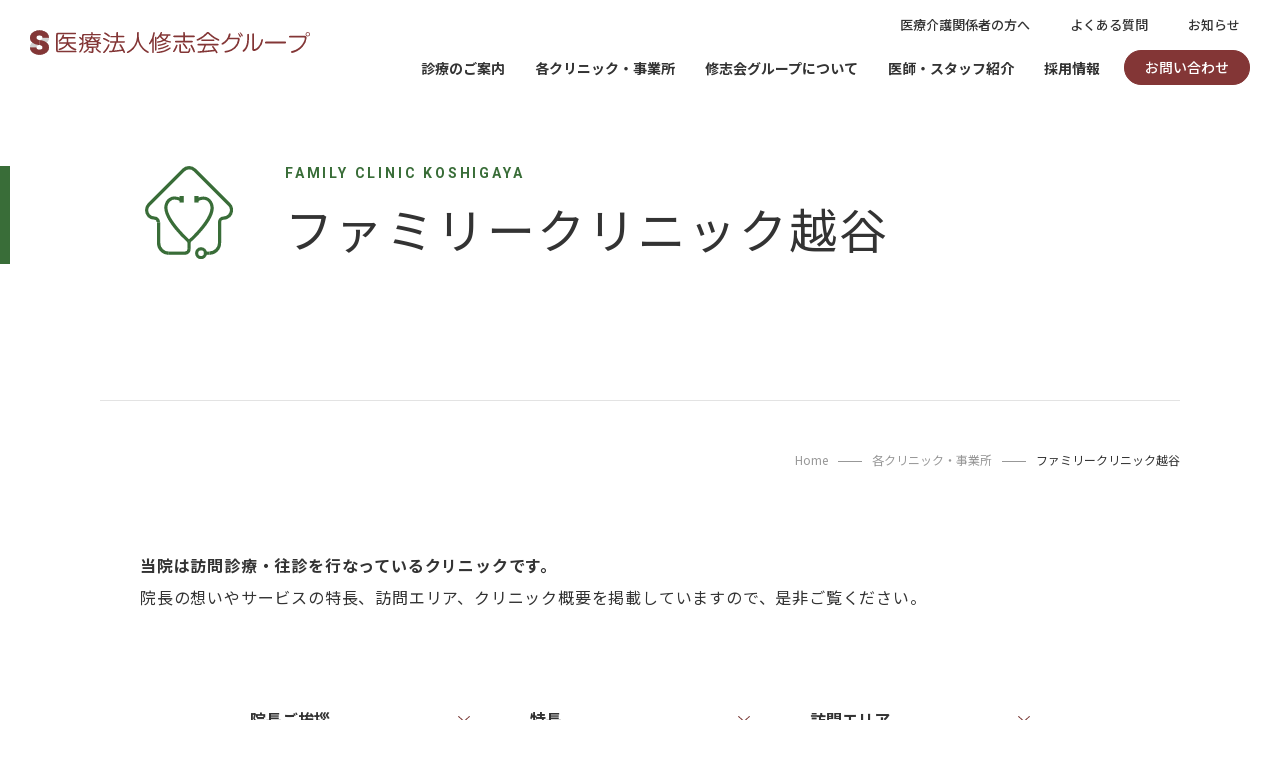

--- FILE ---
content_type: text/html; charset=UTF-8
request_url: https://shusikai-group.jp/clinic-office/fc-koshigaya/
body_size: 27847
content:
<!DOCTYPE html>
<html lang="ja">
<head>
	<meta charset="UTF-8">
	<meta name="viewport" content="width=device-width, initial-scale=1.0">
	<meta http-equiv="X-UA-Compatible" content="ie=edge">
	<title>ファミリークリニック越谷 | 医療法人修志会グループ</title>
						<meta name="description" content="「ファミリークリニック越谷」は埼玉県東部（越谷市・春日部市・草加市［一部］・さいたま市［一部］・松伏町・吉川市）中心の「在宅医療・訪問診療」の専門クリニックです。24時間365日専門の医師が対応いたします。">
			<meta property="og:description" content="「ファミリークリニック越谷」は埼玉県東部（越谷市・春日部市・草加市［一部］・さいたま市［一部］・松伏町・吉川市）中心の「在宅医療・訪問診療」の専門クリニックです。24時間365日専門の医師が対応いたします。">
				<meta name="format-detection" content="telephone=no">
	<meta property="og:title" content="ファミリークリニック越谷 | 医療法人修志会グループ">
	<meta property="og:type" content="website">
	<meta property="og:url" content="https://shusikai-group.jp/clinic-office/fc-koshigaya/">
	<meta property="og:image" content="https://shusikai-group.jp/ogp.png">
	<meta name="twitter:image" content="https://shusikai-group.jp/ogp.png">
	<meta property="og:site_name" content="医療法人修志会グループ">
	<link rel="icon" href="/favicon.ico">
	<link href="//use.fontawesome.com/releases/v5.6.1/css/all.css" rel="stylesheet">
	<link rel="preconnect" href="//fonts.googleapis.com">
	<link rel="preconnect" href="//fonts.gstatic.com" crossorigin>
	<link href="//fonts.googleapis.com/css2?family=Noto+Sans+JP:wght@400;500;700&family=Roboto:wght@400;500;700&display=swap" rel="stylesheet">
	<link href="https://shusikai-group.jp/wp-content/themes/shusikai_themes/style.css?24023" rel="stylesheet">
	<!-- Google tag (gtag.js) -->
<script async src="https://www.googletagmanager.com/gtag/js?id=G-7QMY358MCM"></script>
<script>
  window.dataLayer = window.dataLayer || [];
  function gtag(){dataLayer.push(arguments);}
  gtag('js', new Date());

  gtag('config', 'G-7QMY358MCM');
</script>
	<meta name='robots' content='max-image-preview:large' />
<link rel='dns-prefetch' href='//cdn.jsdelivr.net' />
<link rel='dns-prefetch' href='//cdnjs.cloudflare.com' />
<link rel='dns-prefetch' href='//yubinbango.github.io' />
<link rel="alternate" title="oEmbed (JSON)" type="application/json+oembed" href="https://shusikai-group.jp/wp-json/oembed/1.0/embed?url=https%3A%2F%2Fshusikai-group.jp%2Fclinic-office%2Ffc-koshigaya%2F" />
<link rel="alternate" title="oEmbed (XML)" type="text/xml+oembed" href="https://shusikai-group.jp/wp-json/oembed/1.0/embed?url=https%3A%2F%2Fshusikai-group.jp%2Fclinic-office%2Ffc-koshigaya%2F&#038;format=xml" />
<style id='wp-img-auto-sizes-contain-inline-css' type='text/css'>
img:is([sizes=auto i],[sizes^="auto," i]){contain-intrinsic-size:3000px 1500px}
/*# sourceURL=wp-img-auto-sizes-contain-inline-css */
</style>
<style id='wp-emoji-styles-inline-css' type='text/css'>

	img.wp-smiley, img.emoji {
		display: inline !important;
		border: none !important;
		box-shadow: none !important;
		height: 1em !important;
		width: 1em !important;
		margin: 0 0.07em !important;
		vertical-align: -0.1em !important;
		background: none !important;
		padding: 0 !important;
	}
/*# sourceURL=wp-emoji-styles-inline-css */
</style>
<style id='wp-block-library-inline-css' type='text/css'>
:root{--wp-block-synced-color:#7a00df;--wp-block-synced-color--rgb:122,0,223;--wp-bound-block-color:var(--wp-block-synced-color);--wp-editor-canvas-background:#ddd;--wp-admin-theme-color:#007cba;--wp-admin-theme-color--rgb:0,124,186;--wp-admin-theme-color-darker-10:#006ba1;--wp-admin-theme-color-darker-10--rgb:0,107,160.5;--wp-admin-theme-color-darker-20:#005a87;--wp-admin-theme-color-darker-20--rgb:0,90,135;--wp-admin-border-width-focus:2px}@media (min-resolution:192dpi){:root{--wp-admin-border-width-focus:1.5px}}.wp-element-button{cursor:pointer}:root .has-very-light-gray-background-color{background-color:#eee}:root .has-very-dark-gray-background-color{background-color:#313131}:root .has-very-light-gray-color{color:#eee}:root .has-very-dark-gray-color{color:#313131}:root .has-vivid-green-cyan-to-vivid-cyan-blue-gradient-background{background:linear-gradient(135deg,#00d084,#0693e3)}:root .has-purple-crush-gradient-background{background:linear-gradient(135deg,#34e2e4,#4721fb 50%,#ab1dfe)}:root .has-hazy-dawn-gradient-background{background:linear-gradient(135deg,#faaca8,#dad0ec)}:root .has-subdued-olive-gradient-background{background:linear-gradient(135deg,#fafae1,#67a671)}:root .has-atomic-cream-gradient-background{background:linear-gradient(135deg,#fdd79a,#004a59)}:root .has-nightshade-gradient-background{background:linear-gradient(135deg,#330968,#31cdcf)}:root .has-midnight-gradient-background{background:linear-gradient(135deg,#020381,#2874fc)}:root{--wp--preset--font-size--normal:16px;--wp--preset--font-size--huge:42px}.has-regular-font-size{font-size:1em}.has-larger-font-size{font-size:2.625em}.has-normal-font-size{font-size:var(--wp--preset--font-size--normal)}.has-huge-font-size{font-size:var(--wp--preset--font-size--huge)}.has-text-align-center{text-align:center}.has-text-align-left{text-align:left}.has-text-align-right{text-align:right}.has-fit-text{white-space:nowrap!important}#end-resizable-editor-section{display:none}.aligncenter{clear:both}.items-justified-left{justify-content:flex-start}.items-justified-center{justify-content:center}.items-justified-right{justify-content:flex-end}.items-justified-space-between{justify-content:space-between}.screen-reader-text{border:0;clip-path:inset(50%);height:1px;margin:-1px;overflow:hidden;padding:0;position:absolute;width:1px;word-wrap:normal!important}.screen-reader-text:focus{background-color:#ddd;clip-path:none;color:#444;display:block;font-size:1em;height:auto;left:5px;line-height:normal;padding:15px 23px 14px;text-decoration:none;top:5px;width:auto;z-index:100000}html :where(.has-border-color){border-style:solid}html :where([style*=border-top-color]){border-top-style:solid}html :where([style*=border-right-color]){border-right-style:solid}html :where([style*=border-bottom-color]){border-bottom-style:solid}html :where([style*=border-left-color]){border-left-style:solid}html :where([style*=border-width]){border-style:solid}html :where([style*=border-top-width]){border-top-style:solid}html :where([style*=border-right-width]){border-right-style:solid}html :where([style*=border-bottom-width]){border-bottom-style:solid}html :where([style*=border-left-width]){border-left-style:solid}html :where(img[class*=wp-image-]){height:auto;max-width:100%}:where(figure){margin:0 0 1em}html :where(.is-position-sticky){--wp-admin--admin-bar--position-offset:var(--wp-admin--admin-bar--height,0px)}@media screen and (max-width:600px){html :where(.is-position-sticky){--wp-admin--admin-bar--position-offset:0px}}

/*# sourceURL=wp-block-library-inline-css */
</style><style id='global-styles-inline-css' type='text/css'>
:root{--wp--preset--aspect-ratio--square: 1;--wp--preset--aspect-ratio--4-3: 4/3;--wp--preset--aspect-ratio--3-4: 3/4;--wp--preset--aspect-ratio--3-2: 3/2;--wp--preset--aspect-ratio--2-3: 2/3;--wp--preset--aspect-ratio--16-9: 16/9;--wp--preset--aspect-ratio--9-16: 9/16;--wp--preset--color--black: #000000;--wp--preset--color--cyan-bluish-gray: #abb8c3;--wp--preset--color--white: #ffffff;--wp--preset--color--pale-pink: #f78da7;--wp--preset--color--vivid-red: #cf2e2e;--wp--preset--color--luminous-vivid-orange: #ff6900;--wp--preset--color--luminous-vivid-amber: #fcb900;--wp--preset--color--light-green-cyan: #7bdcb5;--wp--preset--color--vivid-green-cyan: #00d084;--wp--preset--color--pale-cyan-blue: #8ed1fc;--wp--preset--color--vivid-cyan-blue: #0693e3;--wp--preset--color--vivid-purple: #9b51e0;--wp--preset--gradient--vivid-cyan-blue-to-vivid-purple: linear-gradient(135deg,rgb(6,147,227) 0%,rgb(155,81,224) 100%);--wp--preset--gradient--light-green-cyan-to-vivid-green-cyan: linear-gradient(135deg,rgb(122,220,180) 0%,rgb(0,208,130) 100%);--wp--preset--gradient--luminous-vivid-amber-to-luminous-vivid-orange: linear-gradient(135deg,rgb(252,185,0) 0%,rgb(255,105,0) 100%);--wp--preset--gradient--luminous-vivid-orange-to-vivid-red: linear-gradient(135deg,rgb(255,105,0) 0%,rgb(207,46,46) 100%);--wp--preset--gradient--very-light-gray-to-cyan-bluish-gray: linear-gradient(135deg,rgb(238,238,238) 0%,rgb(169,184,195) 100%);--wp--preset--gradient--cool-to-warm-spectrum: linear-gradient(135deg,rgb(74,234,220) 0%,rgb(151,120,209) 20%,rgb(207,42,186) 40%,rgb(238,44,130) 60%,rgb(251,105,98) 80%,rgb(254,248,76) 100%);--wp--preset--gradient--blush-light-purple: linear-gradient(135deg,rgb(255,206,236) 0%,rgb(152,150,240) 100%);--wp--preset--gradient--blush-bordeaux: linear-gradient(135deg,rgb(254,205,165) 0%,rgb(254,45,45) 50%,rgb(107,0,62) 100%);--wp--preset--gradient--luminous-dusk: linear-gradient(135deg,rgb(255,203,112) 0%,rgb(199,81,192) 50%,rgb(65,88,208) 100%);--wp--preset--gradient--pale-ocean: linear-gradient(135deg,rgb(255,245,203) 0%,rgb(182,227,212) 50%,rgb(51,167,181) 100%);--wp--preset--gradient--electric-grass: linear-gradient(135deg,rgb(202,248,128) 0%,rgb(113,206,126) 100%);--wp--preset--gradient--midnight: linear-gradient(135deg,rgb(2,3,129) 0%,rgb(40,116,252) 100%);--wp--preset--font-size--small: 13px;--wp--preset--font-size--medium: 20px;--wp--preset--font-size--large: 36px;--wp--preset--font-size--x-large: 42px;--wp--preset--spacing--20: 0.44rem;--wp--preset--spacing--30: 0.67rem;--wp--preset--spacing--40: 1rem;--wp--preset--spacing--50: 1.5rem;--wp--preset--spacing--60: 2.25rem;--wp--preset--spacing--70: 3.38rem;--wp--preset--spacing--80: 5.06rem;--wp--preset--shadow--natural: 6px 6px 9px rgba(0, 0, 0, 0.2);--wp--preset--shadow--deep: 12px 12px 50px rgba(0, 0, 0, 0.4);--wp--preset--shadow--sharp: 6px 6px 0px rgba(0, 0, 0, 0.2);--wp--preset--shadow--outlined: 6px 6px 0px -3px rgb(255, 255, 255), 6px 6px rgb(0, 0, 0);--wp--preset--shadow--crisp: 6px 6px 0px rgb(0, 0, 0);}:where(.is-layout-flex){gap: 0.5em;}:where(.is-layout-grid){gap: 0.5em;}body .is-layout-flex{display: flex;}.is-layout-flex{flex-wrap: wrap;align-items: center;}.is-layout-flex > :is(*, div){margin: 0;}body .is-layout-grid{display: grid;}.is-layout-grid > :is(*, div){margin: 0;}:where(.wp-block-columns.is-layout-flex){gap: 2em;}:where(.wp-block-columns.is-layout-grid){gap: 2em;}:where(.wp-block-post-template.is-layout-flex){gap: 1.25em;}:where(.wp-block-post-template.is-layout-grid){gap: 1.25em;}.has-black-color{color: var(--wp--preset--color--black) !important;}.has-cyan-bluish-gray-color{color: var(--wp--preset--color--cyan-bluish-gray) !important;}.has-white-color{color: var(--wp--preset--color--white) !important;}.has-pale-pink-color{color: var(--wp--preset--color--pale-pink) !important;}.has-vivid-red-color{color: var(--wp--preset--color--vivid-red) !important;}.has-luminous-vivid-orange-color{color: var(--wp--preset--color--luminous-vivid-orange) !important;}.has-luminous-vivid-amber-color{color: var(--wp--preset--color--luminous-vivid-amber) !important;}.has-light-green-cyan-color{color: var(--wp--preset--color--light-green-cyan) !important;}.has-vivid-green-cyan-color{color: var(--wp--preset--color--vivid-green-cyan) !important;}.has-pale-cyan-blue-color{color: var(--wp--preset--color--pale-cyan-blue) !important;}.has-vivid-cyan-blue-color{color: var(--wp--preset--color--vivid-cyan-blue) !important;}.has-vivid-purple-color{color: var(--wp--preset--color--vivid-purple) !important;}.has-black-background-color{background-color: var(--wp--preset--color--black) !important;}.has-cyan-bluish-gray-background-color{background-color: var(--wp--preset--color--cyan-bluish-gray) !important;}.has-white-background-color{background-color: var(--wp--preset--color--white) !important;}.has-pale-pink-background-color{background-color: var(--wp--preset--color--pale-pink) !important;}.has-vivid-red-background-color{background-color: var(--wp--preset--color--vivid-red) !important;}.has-luminous-vivid-orange-background-color{background-color: var(--wp--preset--color--luminous-vivid-orange) !important;}.has-luminous-vivid-amber-background-color{background-color: var(--wp--preset--color--luminous-vivid-amber) !important;}.has-light-green-cyan-background-color{background-color: var(--wp--preset--color--light-green-cyan) !important;}.has-vivid-green-cyan-background-color{background-color: var(--wp--preset--color--vivid-green-cyan) !important;}.has-pale-cyan-blue-background-color{background-color: var(--wp--preset--color--pale-cyan-blue) !important;}.has-vivid-cyan-blue-background-color{background-color: var(--wp--preset--color--vivid-cyan-blue) !important;}.has-vivid-purple-background-color{background-color: var(--wp--preset--color--vivid-purple) !important;}.has-black-border-color{border-color: var(--wp--preset--color--black) !important;}.has-cyan-bluish-gray-border-color{border-color: var(--wp--preset--color--cyan-bluish-gray) !important;}.has-white-border-color{border-color: var(--wp--preset--color--white) !important;}.has-pale-pink-border-color{border-color: var(--wp--preset--color--pale-pink) !important;}.has-vivid-red-border-color{border-color: var(--wp--preset--color--vivid-red) !important;}.has-luminous-vivid-orange-border-color{border-color: var(--wp--preset--color--luminous-vivid-orange) !important;}.has-luminous-vivid-amber-border-color{border-color: var(--wp--preset--color--luminous-vivid-amber) !important;}.has-light-green-cyan-border-color{border-color: var(--wp--preset--color--light-green-cyan) !important;}.has-vivid-green-cyan-border-color{border-color: var(--wp--preset--color--vivid-green-cyan) !important;}.has-pale-cyan-blue-border-color{border-color: var(--wp--preset--color--pale-cyan-blue) !important;}.has-vivid-cyan-blue-border-color{border-color: var(--wp--preset--color--vivid-cyan-blue) !important;}.has-vivid-purple-border-color{border-color: var(--wp--preset--color--vivid-purple) !important;}.has-vivid-cyan-blue-to-vivid-purple-gradient-background{background: var(--wp--preset--gradient--vivid-cyan-blue-to-vivid-purple) !important;}.has-light-green-cyan-to-vivid-green-cyan-gradient-background{background: var(--wp--preset--gradient--light-green-cyan-to-vivid-green-cyan) !important;}.has-luminous-vivid-amber-to-luminous-vivid-orange-gradient-background{background: var(--wp--preset--gradient--luminous-vivid-amber-to-luminous-vivid-orange) !important;}.has-luminous-vivid-orange-to-vivid-red-gradient-background{background: var(--wp--preset--gradient--luminous-vivid-orange-to-vivid-red) !important;}.has-very-light-gray-to-cyan-bluish-gray-gradient-background{background: var(--wp--preset--gradient--very-light-gray-to-cyan-bluish-gray) !important;}.has-cool-to-warm-spectrum-gradient-background{background: var(--wp--preset--gradient--cool-to-warm-spectrum) !important;}.has-blush-light-purple-gradient-background{background: var(--wp--preset--gradient--blush-light-purple) !important;}.has-blush-bordeaux-gradient-background{background: var(--wp--preset--gradient--blush-bordeaux) !important;}.has-luminous-dusk-gradient-background{background: var(--wp--preset--gradient--luminous-dusk) !important;}.has-pale-ocean-gradient-background{background: var(--wp--preset--gradient--pale-ocean) !important;}.has-electric-grass-gradient-background{background: var(--wp--preset--gradient--electric-grass) !important;}.has-midnight-gradient-background{background: var(--wp--preset--gradient--midnight) !important;}.has-small-font-size{font-size: var(--wp--preset--font-size--small) !important;}.has-medium-font-size{font-size: var(--wp--preset--font-size--medium) !important;}.has-large-font-size{font-size: var(--wp--preset--font-size--large) !important;}.has-x-large-font-size{font-size: var(--wp--preset--font-size--x-large) !important;}
/*# sourceURL=global-styles-inline-css */
</style>

<style id='classic-theme-styles-inline-css' type='text/css'>
/*! This file is auto-generated */
.wp-block-button__link{color:#fff;background-color:#32373c;border-radius:9999px;box-shadow:none;text-decoration:none;padding:calc(.667em + 2px) calc(1.333em + 2px);font-size:1.125em}.wp-block-file__button{background:#32373c;color:#fff;text-decoration:none}
/*# sourceURL=/wp-includes/css/classic-themes.min.css */
</style>
<link rel='stylesheet' id='contact-form-7-css' href='https://shusikai-group.jp/wp-content/plugins/contact-form-7/includes/css/styles.css?ver=5.8.5' type='text/css' media='all' />
<link rel='stylesheet' id='swiper-css' href='//cdn.jsdelivr.net/npm/swiper@9/swiper-bundle.min.css?ver=6.9' type='text/css' media='all' />
<link rel='stylesheet' id='lp-style-css' href='https://shusikai-group.jp/wp-content/themes/shusikai_themes/lp/mc-recruit/css/lp-styles.css?ver=1.0.0' type='text/css' media='all' />
<script type="text/javascript" src="https://shusikai-group.jp/wp-includes/js/jquery/jquery.min.js?ver=3.7.1" id="jquery-core-js"></script>
<script type="text/javascript" src="https://shusikai-group.jp/wp-includes/js/jquery/jquery-migrate.min.js?ver=3.4.1" id="jquery-migrate-js"></script>
<link rel="https://api.w.org/" href="https://shusikai-group.jp/wp-json/" /><link rel="alternate" title="JSON" type="application/json" href="https://shusikai-group.jp/wp-json/wp/v2/pages/54" /><link rel="EditURI" type="application/rsd+xml" title="RSD" href="https://shusikai-group.jp/xmlrpc.php?rsd" />
<meta name="generator" content="WordPress 6.9" />
<link rel="canonical" href="https://shusikai-group.jp/clinic-office/fc-koshigaya/" />
<link rel='shortlink' href='https://shusikai-group.jp/?p=54' />
	<link href="https://use.fontawesome.com/releases/v6.2.0/css/all.css" rel="stylesheet">
	</head>
<body id="fc-koshigaya" class="red-base cv_space--no">
	
	<!-- #l-header -->
	<header id="l-header">

		<!-- .l-wrap -->
		<div class="l-wrap">

			<!-- .l-inner -->
			<div class="l-inner">

				<!-- .l-siteTitle -->
				<div class="l-siteTitle">
					<div class="l-siteTitle__ttl">
						<a href="https://shusikai-group.jp">
							<svg xmlns="http://www.w3.org/2000/svg" width="287.021" height="25.937" viewBox="0 0 287.021 25.937">
<g id="グループ_354" data-name="グループ 354" transform="translate(-37.699 -31.7)">
<path id="パス_78" data-name="パス 78" d="M57.251,3.521c-.786,0-1.13.393-1.13,1.032V20.026c0,.884.246.933,1.032.933H74c.589,0,1.375,0,1.375.835s-.737.835-1.375.835H56.71c-1.523,0-2.21-.688-2.21-2.063V3.963A1.875,1.875,0,0,1,56.612,1.9H73.658c.589,0,1.326,0,1.326.786s-.737.786-1.326.786H57.251Zm10.316,9.972A11.118,11.118,0,0,0,73.51,18.5c1.523.54,1.67.589,1.67,1.179a.81.81,0,0,1-.884.835c-.393,0-4.863-.688-8.105-5.944-2.014,4.126-7.663,5.8-8.351,5.8a.866.866,0,0,1-.786-.884.759.759,0,0,1,.688-.786c5.06-1.621,6.681-3.782,7.172-5.158h-6.14c-.639,0-1.375,0-1.375-.786s.737-.786,1.375-.786h6.484c0-.2.049-.246.049-.442V8.188H61.23c-1.081,1.67-2.7,3.34-3.439,3.34a.907.907,0,0,1-.835-.884c0-.393.2-.54.589-.835a9.305,9.305,0,0,0,3.389-4.863c.246-.786.393-1.13.982-1.13a.789.789,0,0,1,.835.884,8.218,8.218,0,0,1-.589,1.768H72.872c.639,0,1.375,0,1.375.835,0,.786-.737.786-1.375.786H66.928v3.193a2.6,2.6,0,0,1-.049.589h6.779c.639,0,1.326,0,1.326.786s-.737.786-1.326.786c0,.049-6.091.049-6.091.049" transform="translate(9.973 32.403)" fill="#833636"/>
<path id="パス_79" data-name="パス 79" d="M114.728,2.263V1.526c0-.589,0-1.326.786-1.326s.786.737.786,1.326v.688h7.123c.54,0,1.228,0,1.228.737s-.688.737-1.228.737H107.949a.924.924,0,0,0-.933.884V11.3c0,4.667-.982,6.877-1.719,8.3-.491.884-1.425,2.456-2.063,2.456a.775.775,0,0,1-.786-.786c0-.2.049-.246.54-.933,1.032-1.375,2.161-3,2.407-7.221a6.871,6.871,0,0,1-2.309,1.179.819.819,0,0,1-.786-.835c0-.54.246-.688,1.179-1.081a9.226,9.226,0,0,0,2.014-1.179V9.337a21.347,21.347,0,0,0-1.916-1.867c-1.081-.884-1.179-.982-1.179-1.326a.772.772,0,0,1,.786-.786c.54,0,1.277.737,2.26,1.719V3.688a1.587,1.587,0,0,1,1.768-1.474h7.565Zm-2.21,15.817c0,.884-3.635,4.225-4.814,4.225a.8.8,0,0,1-.737-.786c0-.393.2-.442,1.572-1.375a11.386,11.386,0,0,0,2.554-2.554.9.9,0,0,1,.737-.295.915.915,0,0,1,.688.786m9.677-2.456c0,.786-.442,1.425-1.621,1.425h-3.488v3.979c0,.54-.049,1.523-1.425,1.523a11.714,11.714,0,0,1-3.144-.589.762.762,0,0,1-.54-.737.711.711,0,0,1,.589-.737c.246,0,1.916.491,2.309.491.491,0,.491-.491.491-.688V17.1h-3.733c-1.179,0-1.621-.589-1.621-1.425v-3.34a8.551,8.551,0,0,1-2.161,1.032.767.767,0,0,1-.737-.786c0-.442.246-.589.688-.786a20.18,20.18,0,0,0,2.554-1.474c-.246-.2-1.228-1.032-1.425-1.179a.93.93,0,0,1-.442-.737.721.721,0,0,1,.737-.737c.589,0,2.063,1.375,2.407,1.719a9.7,9.7,0,0,0,2.014-2.21h-4.175c-.54,0-1.228,0-1.228-.688,0-.737.688-.737,1.228-.737h4.863c.1-.246.295-1.179.393-1.277a.762.762,0,0,1,.737-.54.7.7,0,0,1,.737.688,4.968,4.968,0,0,1-.2,1.13h6.975c.54,0,1.228,0,1.228.688,0,.737-.688.737-1.228.737h-4.519a10.876,10.876,0,0,0,2.063,2.161c1.768-1.523,1.916-1.67,2.211-1.67a.765.765,0,0,1,.786.737c0,.442-.688,1.032-1.719,1.916a17.508,17.508,0,0,0,2.7,1.228.839.839,0,0,1,.54.737.721.721,0,0,1-.737.737,4.856,4.856,0,0,1-2.063-.737l-.049,3.34h0m-10.512-2.947h8.891V11.645a.73.73,0,0,0-.786-.589h-7.319a.687.687,0,0,0-.786.639ZM120.573,14h-8.891v1.032a.73.73,0,0,0,.786.589h7.319c.688,0,.786-.442.786-.688ZM118.51,9.681a11.571,11.571,0,0,1-1.916-2.554h-1.081a8.681,8.681,0,0,1-1.867,2.554Zm.835,8.351a.736.736,0,0,1,.786-.737c.393,0,.491.246,1.277,1.228a11.445,11.445,0,0,0,2.947,2.26c.295.246.393.393.393.639a.735.735,0,0,1-.737.786c-1.081.049-4.667-3.144-4.667-4.175" transform="translate(-14.348 33.268)" fill="#833636"/>
<path id="パス_80" data-name="パス 80" d="M157.409,8.451c1.277.737,1.523.982,1.523,1.425a.826.826,0,0,1-.835.835,7,7,0,0,1-1.67-.884,28.745,28.745,0,0,0-3.389-1.768c-.393-.2-.737-.295-.737-.835a.856.856,0,0,1,.688-.835c.688-.1,2.6.982,4.421,2.063M153.233,22.6a.839.839,0,0,1-.835-.884c0-.1,0-.246.393-.639a17.393,17.393,0,0,0,4.077-5.895c.835-2.063.835-2.112,1.375-2.112a.785.785,0,0,1,.737,1.032c-.786,3.488-4.814,8.5-5.747,8.5m5.158-19.452c.835.737,1.032,1.032,1.032,1.375a.828.828,0,0,1-.835.835c-.295,0-.393-.1-1.13-.786a28.251,28.251,0,0,0-3.586-2.505.847.847,0,0,1-.442-.737.794.794,0,0,1,.688-.786c1.13,0,3.782,2.21,4.274,2.6m2.309,8.4c-.589,0-1.326,0-1.326-.786s.737-.786,1.326-.786h5.305V5.847h-4.814c-.589,0-1.326,0-1.326-.786s.737-.786,1.326-.786h4.814V1.525c0-.688,0-1.425.835-1.425.884,0,.884.786.884,1.425v2.7h5.158c.589,0,1.375,0,1.375.786s-.737.786-1.375.786h-5.158V9.924h5.8c.589,0,1.277,0,1.277.786s-.737.786-1.277.786h-7.27a43.846,43.846,0,0,1-2.7,8.253c1.326-.1,4.028-.393,8.253-1.032a46.276,46.276,0,0,0-2.358-4.175,1.061,1.061,0,0,1-.295-.688.826.826,0,0,1,.835-.835c.442,0,.688.295,1.032.786,2.161,3.389,3.881,7.27,3.881,7.81a.828.828,0,0,1-.835.835.856.856,0,0,1-.835-.589,16.052,16.052,0,0,0-.688-1.621,124.911,124.911,0,0,1-13.165,1.523c-.54,0-.884-.246-.884-.786a.837.837,0,0,1,.933-.835c.344-.049,1.916-.1,2.21-.147a43.2,43.2,0,0,0,2.9-8.4h-3.881Z" transform="translate(-39.787 33.319)" fill="#833636"/>
<path id="パス_81" data-name="パス 81" d="M209.174,17.979c-2.309,2.554-5.6,4.568-6.239,4.568a.87.87,0,0,1-.835-.884c0-.344.2-.54.589-.786,5.895-3.389,9.923-8.351,9.923-18.421,0-.246,0-1.425.049-1.67A.776.776,0,0,1,213.447,0c.884,0,.884.688.884,2.063.1,5.01.1,6.484,1.572,9.874a17.382,17.382,0,0,0,7.761,8.547c.737.393.982.54.982,1.032a.826.826,0,0,1-.835.835c-.688,0-2.947-1.179-5.649-3.881a19.669,19.669,0,0,1-4.814-8.695,18.694,18.694,0,0,1-4.175,8.2" transform="translate(-65.125 33.37)" fill="#833636"/>
<path id="パス_82" data-name="パス 82" d="M253.012,21.223c0,.589,0,1.326-.786,1.326s-.786-.737-.786-1.326v-11.2c-.884,1.572-1.768,3.193-2.554,3.193a.765.765,0,0,1-.786-.737c0-.246.1-.393.884-1.572a20.532,20.532,0,0,0,3.537-9.431c.1-.54.2-1.179.884-1.179a.785.785,0,0,1,.786.737,26.6,26.6,0,0,1-1.179,5.4Zm1.326-14.688c0-.589,0-1.326.786-1.326s.786.737.786,1.326V18.668c0,.589,0,1.326-.786,1.326s-.786-.737-.786-1.326Zm16.112,10.807c0,.442-1.081,1.179-1.768,1.621a21.28,21.28,0,0,1-6.681,2.9,22.348,22.348,0,0,1-5.01.688c-.442,0-.982-.1-.982-.737s.2-.688,2.014-.786A20.8,20.8,0,0,0,268.879,17c.2-.147.54-.442.737-.442a.773.773,0,0,1,.835.786M269.124,2.556c.589,0,1.277,0,1.277.786s-.688.786-1.277.786h-1.13a8.305,8.305,0,0,1-2.849,4.519,19.765,19.765,0,0,0,5.01,1.375c.393.1.737.295.737.737,0,.1-.049.688-.884.688a16.747,16.747,0,0,1-6.288-1.867,17.626,17.626,0,0,1-6.582,2.014.737.737,0,0,1-.737-.737c0-.639.589-.737.786-.786A15.908,15.908,0,0,0,262.345,8.6a16.667,16.667,0,0,1-3-3.34c-.54.688-1.867,2.358-2.456,2.358a.781.781,0,0,1-.737-.835c0-.246.1-.393,1.228-1.523a13.471,13.471,0,0,0,2.653-4.47c.1-.295.246-.688.786-.688a.7.7,0,0,1,.737.688,5.039,5.039,0,0,1-.589,1.719Zm-2.8,9.333c0,.737-1.768,1.425-2.9,1.867a22.534,22.534,0,0,1-5.5,1.277.734.734,0,0,1-.835-.737c0-.589.295-.688,1.474-.835a20.586,20.586,0,0,0,4.814-1.277,21.179,21.179,0,0,1,2.26-1.032.744.744,0,0,1,.688.737m2.112,2.751c0,.589-1.277,1.228-2.112,1.621a27.063,27.063,0,0,1-8.105,2.554.716.716,0,0,1-.786-.737c0-.639.54-.737.884-.786a27.011,27.011,0,0,0,7.319-2.309A16.778,16.778,0,0,1,267.7,13.9a.7.7,0,0,1,.737.737M260.479,4.128a14.147,14.147,0,0,0,3.34,3.635,6.845,6.845,0,0,0,2.554-3.635Z" transform="translate(-88.527 33.319)" fill="#833636"/>
<path id="パス_83" data-name="パス 83" d="M303.067,14.495a16.082,16.082,0,0,1-1.965,4.863c-.688,1.277-1.277,2.26-1.916,2.26a.844.844,0,0,1-.786-.786,4.431,4.431,0,0,1,.54-1.081,43.586,43.586,0,0,0,2.653-5.453.618.618,0,0,1,.688-.54c.1,0,.786.147.786.737M319.473,4.032c.59,0,1.375,0,1.375.835s-.737.835-1.375.835h-8.891V9.582h6.828c.639,0,1.425,0,1.425.835s-.786.835-1.425.835H301.789c-.639,0-1.425,0-1.425-.835s.737-.835,1.425-.835h7.025V5.7h-8.842c-.639,0-1.375,0-1.375-.835s.737-.835,1.375-.835h8.842V1.821c0-.688,0-1.621.884-1.621s.884.933.884,1.621v2.21ZM306.554,19.8c0,.933,0,1.179,1.474,1.179h4.961c.54,0,1.277,0,1.572-1.916.2-1.277.246-1.719.933-1.719a.788.788,0,0,1,.786.835,9.055,9.055,0,0,1-.835,3.389c-.589.835-1.277,1.032-2.653,1.032h-4.814c-2.211,0-3.144-.147-3.144-2.7V14.4c0-.589,0-1.375.835-1.375s.835.737.835,1.375Zm5.8-1.425c-.393,0-.442-.1-1.179-1.277a22.341,22.341,0,0,0-2.161-3.144c-.589-.737-.688-.835-.688-1.13a.772.772,0,0,1,.786-.786c.884,0,4.077,4.617,4.077,5.5a.822.822,0,0,1-.835.835m7.712,3.439c-.54,0-.54-.1-1.081-1.474a33.277,33.277,0,0,0-2.014-4.274,7.281,7.281,0,0,1-.688-1.474.861.861,0,0,1,.835-.835c.639,0,.737.246,1.768,2.161a18.535,18.535,0,0,1,2.063,5.158c.049.246-.344.737-.884.737" transform="translate(-114.119 33.268)" fill="#833636"/>
<path id="パス_84" data-name="パス 84" d="M362.288,2.407a25.249,25.249,0,0,0,7.467,5.01c.884.442,1.13.589,1.13,1.13a.788.788,0,0,1-.786.835c-.589,0-5.305-2.407-8.547-5.4-.246-.246-1.572-1.523-1.867-1.867a.679.679,0,0,0-.442-.246c-.2,0-.295.1-.491.295-3.537,4.028-9.284,7.172-10.267,7.172A.83.83,0,0,1,347.6,8.5c0-.589.442-.737,1.081-1.032A25.741,25.741,0,0,0,357.817.786,1.78,1.78,0,0,1,359.242,0c.54,0,.639.1,3.046,2.407M349.81,14.344c-.639,0-1.375,0-1.375-.835s.737-.835,1.375-.835H368.87c.639,0,1.375,0,1.375.835s-.737.835-1.375.835H357.228c-1.179,3.389-1.768,4.863-2.161,5.7,4.912-.442,5.453-.54,10.463-1.081-1.425-2.063-1.572-2.26-1.818-2.6a1.036,1.036,0,0,1-.246-.54.788.788,0,0,1,.835-.786c.393,0,.54,0,2.7,3.193.54.737,2.063,3.046,2.063,3.635a.785.785,0,0,1-.835.786c-.344,0-.54-.147-.737-.54-.688-1.179-.737-1.277-.933-1.572-4.323.54-8.6.982-12.919,1.375-.835.1-3.488.295-4.175.295a.812.812,0,0,1-.884-.835.787.787,0,0,1,.835-.786c.393-.049,2.554-.246,3.832-.344a50.2,50.2,0,0,0,2.358-5.846c-.049-.049-5.8-.049-5.8-.049m14.737-6.386c.589,0,1.375,0,1.375.835s-.737.835-1.375.835H353.74c-.589,0-1.375,0-1.375-.835s.737-.835,1.375-.835Z" transform="translate(-139.15 33.37)" fill="#833636"/>
<path id="パス_85" data-name="パス 85" d="M416.449,6.649c.688,0,1.867,0,1.867,1.67A15.651,15.651,0,0,1,410.21,20.5a17.913,17.913,0,0,1-6.533,2.063.9.9,0,0,1-.933-.933c0-.835.589-.933,1.277-1.032a14.606,14.606,0,0,0,9.137-4.568,12.775,12.775,0,0,0,3.291-7.024c0-.589-.246-.589-.933-.589H406.87c-2.112,3.389-5.4,5.649-6.435,5.649a.853.853,0,0,1-.835-.933c0-.54.295-.688.982-1.032a13.494,13.494,0,0,0,6.386-8.744c.1-.639.246-1.277,1.081-1.277a.9.9,0,0,1,.933.884A11.583,11.583,0,0,1,407.8,6.6Zm0-4.372a.44.44,0,0,1,.442-.442c.639,0,2.653,3,2.653,3.832a.667.667,0,0,1-.688.688c-.442,0-.639-.491-.737-.786a12.314,12.314,0,0,0-1.228-2.554c0-.049-.442-.639-.442-.737m1.867-.835A.475.475,0,0,1,418.758,1c.589,0,2.7,2.8,2.7,3.635a.671.671,0,0,1-.688.688c-.442,0-.589-.344-.737-.688a8.573,8.573,0,0,0-1.277-2.505c-.147-.2-.442-.54-.442-.688" transform="translate(-165.607 32.861)" fill="#833636"/>
<path id="パス_86" data-name="パス 86" d="M447.039,20.487c-.54.688-1.768,2.161-2.505,2.161a.9.9,0,0,1-.933-.933c0-.442.2-.589.589-.933,4.175-3.488,4.175-9.333,4.175-13.8,0-.393-.049-1.916-.049-2.21,0-.2,0-1.179.933-1.179a.943.943,0,0,1,.933,1.081c-.049,6.828-.049,11.642-3.144,15.817m8.3-1.621c0,.589,0,.933.54.933.933,0,5.01-2.112,6.484-7.958.1-.393.393-1.916.54-2.21a.79.79,0,0,1,.737-.442.883.883,0,0,1,.933.933,15.911,15.911,0,0,1-3.93,8.744c-1.719,1.818-3.635,2.947-5.305,2.947-1.768,0-1.768-1.13-1.768-2.063V4.425c0-.639,0-1.425.884-1.425s.884.786.884,1.425Z" transform="translate(-187.994 31.844)" fill="#833636"/>
<path id="パス_87" data-name="パス 87" d="M510.882,20.9a.954.954,0,0,1,1.031,1.032.98.98,0,0,1-1.031,1.032H491.332a1.032,1.032,0,1,1,0-2.063Z" transform="translate(-211.754 22.737)" fill="#833636"/>
<path id="パス_88" data-name="パス 88" d="M556.07,4.381c.786,0,2.456,0,2.456,2.26a16.09,16.09,0,0,1-3.881,9.137c-5.01,5.993-10.856,6.828-11.151,6.828a1,1,0,0,1-.982-1.032c0-.688.393-.786,1.277-1.032,10.414-2.751,12.87-11.888,12.87-13.558,0-.786-.393-.786-1.425-.786H541.972c-.688,0-1.572,0-1.572-.884s.884-.884,1.572-.884Zm3.586.688A2.265,2.265,0,0,1,557.4,2.76,2.254,2.254,0,0,1,559.656.5a2.284,2.284,0,1,1,0,4.568m0-3.782a1.478,1.478,0,0,0-1.474,1.474,1.5,1.5,0,1,0,3,0,1.46,1.46,0,0,0-1.523-1.474" transform="translate(-237.244 33.116)" fill="#833636"/>
<path id="パス_89" data-name="パス 89" d="M9.726,22.8C4.617,22.8.442,25.895.049,29.874H6.582a3.176,3.176,0,0,1,3.144-1.965c1.768,0,3.242,1.179,3.242,2.6s-1.425,2.6-3.242,2.6-3.242-1.179-3.242-2.6H0c0,4.323,4.372,7.761,9.726,7.761s9.726-3.488,9.726-7.761S15.081,22.8,9.726,22.8" transform="translate(37.699 19.314)" fill="#d0d0d0"/>
<path id="パス_90" data-name="パス 90" d="M12.87,10.049a3.176,3.176,0,0,1-3.144,1.965c-1.768,0-3.242-1.179-3.242-2.6s1.425-2.6,3.242-2.6,3.242,1.179,3.242,2.6h6.484c0-4.323-4.372-7.81-9.726-7.81S0,5.088,0,9.41s4.372,7.761,9.726,7.761c5.109,0,9.284-3.144,9.677-7.123Z" transform="translate(37.699 30.1)" fill="#d0d0d0"/>
<path id="パス_91" data-name="パス 91" d="M6.484,9.41c0-1.425,1.425-2.6,3.242-2.6s3.242,1.179,3.242,2.6h6.484C19.5,5.088,15.13,1.6,9.775,1.6S0,5.088,0,9.41s4.372,7.761,9.726,7.761V12.014c-1.768,0-3.242-1.228-3.242-2.6" transform="translate(37.699 30.1)" fill="#833636"/>
<path id="パス_92" data-name="パス 92" d="M12.968,30.561c0,1.425-1.425,2.6-3.242,2.6s-3.242-1.179-3.242-2.6H0c0,4.323,4.372,7.761,9.726,7.761s9.726-3.488,9.726-7.761S15.081,22.8,9.726,22.8v5.158c1.818,0,3.242,1.13,3.242,2.6" transform="translate(37.699 19.314)" fill="#833636"/>
<path id="パス_93" data-name="パス 93" d="M9.726,22.8C4.617,22.8.442,25.895.049,29.874H6.582a3.176,3.176,0,0,1,3.144-1.965c1.768,0,3.242,1.179,3.242,2.6s-1.425,2.6-3.242,2.6-3.242-1.179-3.242-2.6H0c0,4.323,4.372,7.761,9.726,7.761s9.726-3.488,9.726-7.761S15.081,22.8,9.726,22.8" transform="translate(37.699 19.314)" fill="#d0d0d0"/>
<path id="パス_94" data-name="パス 94" d="M12.87,10.049a3.176,3.176,0,0,1-3.144,1.965c-1.768,0-3.242-1.179-3.242-2.6s1.425-2.6,3.242-2.6,3.242,1.179,3.242,2.6h6.484c0-4.323-4.372-7.81-9.726-7.81S0,5.088,0,9.41s4.372,7.761,9.726,7.761c5.109,0,9.284-3.144,9.677-7.123Z" transform="translate(37.699 30.1)" fill="#d0d0d0"/>
<path id="パス_95" data-name="パス 95" d="M6.484,9.41c0-1.425,1.425-2.6,3.242-2.6s3.242,1.179,3.242,2.6h6.484C19.5,5.088,15.13,1.6,9.775,1.6S0,5.088,0,9.41s4.372,7.761,9.726,7.761V12.014c-1.768,0-3.242-1.228-3.242-2.6" transform="translate(37.699 30.1)" fill="#833636"/>
<path id="パス_96" data-name="パス 96" d="M12.968,30.561c0,1.425-1.425,2.6-3.242,2.6s-3.242-1.179-3.242-2.6H0c0,4.323,4.372,7.761,9.726,7.761s9.726-3.488,9.726-7.761S15.081,22.8,9.726,22.8v5.158c1.818,0,3.242,1.13,3.242,2.6" transform="translate(37.699 19.314)" fill="#833636"/>
</g>
</svg>						</a>
					</div>
				</div>
				<!-- /.l-siteTitle -->

			</div>
			<!-- /.l-inner -->

			<!-- .l-globalNavi -->
			<nav class="l-globalNavi">

				<ul class="l-globalNavi__header">
					<li><a href="https://shusikai-group.jp/medical-guidance" data-button="nav01" class="js-button">診療のご案内</a></li>
					<li><a href="https://shusikai-group.jp/clinic-office" data-button="nav02" class="js-button">各クリニック・事業所</a></li>
					<li><a href="https://shusikai-group.jp/about" data-button="nav03" class="js-button">修志会グループについて</a></li>
					<li><a href="https://shusikai-group.jp/doctor-staff" class="">医師・スタッフ紹介</a></li>
					<li><a href="https://shusikai-group.jp/recruit" class="">採用情報</a></li>
					<li class="l-globalNavi__header--btn"><a href="https://shusikai-group.jp/contact">お問い合わせ</a></li>
				</ul>
				<!-- .l-utility -->
				<ul class="l-utility">
					<li><a href="https://shusikai-group.jp/healthcare-professionalsl">医療介護関係者の方へ</a></li>
					<li><a href="https://shusikai-group.jp/faq">よくある質問</a></li>
					<li><a href="https://shusikai-group.jp/news">お知らせ</a></li>
				</ul>
				<!-- /.l-utility -->

			</nav>
			<!-- /.l-globalNavi -->

			<!-- .l-spGnav -->
			<nav class="l-spGnav" id="modalMenu">
				<div class="l-spGnav__inr">

					<div class="l-spGnav__header">
						<div class="l-siteTitle">
							<div class="l-siteTitle__ttl">
								<a href="https://shusikai-group.jp">
									<svg xmlns="http://www.w3.org/2000/svg" width="287.021" height="25.937" viewBox="0 0 287.021 25.937">
<g id="グループ_354" data-name="グループ 354" transform="translate(-37.699 -31.7)">
<path id="パス_78" data-name="パス 78" d="M57.251,3.521c-.786,0-1.13.393-1.13,1.032V20.026c0,.884.246.933,1.032.933H74c.589,0,1.375,0,1.375.835s-.737.835-1.375.835H56.71c-1.523,0-2.21-.688-2.21-2.063V3.963A1.875,1.875,0,0,1,56.612,1.9H73.658c.589,0,1.326,0,1.326.786s-.737.786-1.326.786H57.251Zm10.316,9.972A11.118,11.118,0,0,0,73.51,18.5c1.523.54,1.67.589,1.67,1.179a.81.81,0,0,1-.884.835c-.393,0-4.863-.688-8.105-5.944-2.014,4.126-7.663,5.8-8.351,5.8a.866.866,0,0,1-.786-.884.759.759,0,0,1,.688-.786c5.06-1.621,6.681-3.782,7.172-5.158h-6.14c-.639,0-1.375,0-1.375-.786s.737-.786,1.375-.786h6.484c0-.2.049-.246.049-.442V8.188H61.23c-1.081,1.67-2.7,3.34-3.439,3.34a.907.907,0,0,1-.835-.884c0-.393.2-.54.589-.835a9.305,9.305,0,0,0,3.389-4.863c.246-.786.393-1.13.982-1.13a.789.789,0,0,1,.835.884,8.218,8.218,0,0,1-.589,1.768H72.872c.639,0,1.375,0,1.375.835,0,.786-.737.786-1.375.786H66.928v3.193a2.6,2.6,0,0,1-.049.589h6.779c.639,0,1.326,0,1.326.786s-.737.786-1.326.786c0,.049-6.091.049-6.091.049" transform="translate(9.973 32.403)" fill="#833636"/>
<path id="パス_79" data-name="パス 79" d="M114.728,2.263V1.526c0-.589,0-1.326.786-1.326s.786.737.786,1.326v.688h7.123c.54,0,1.228,0,1.228.737s-.688.737-1.228.737H107.949a.924.924,0,0,0-.933.884V11.3c0,4.667-.982,6.877-1.719,8.3-.491.884-1.425,2.456-2.063,2.456a.775.775,0,0,1-.786-.786c0-.2.049-.246.54-.933,1.032-1.375,2.161-3,2.407-7.221a6.871,6.871,0,0,1-2.309,1.179.819.819,0,0,1-.786-.835c0-.54.246-.688,1.179-1.081a9.226,9.226,0,0,0,2.014-1.179V9.337a21.347,21.347,0,0,0-1.916-1.867c-1.081-.884-1.179-.982-1.179-1.326a.772.772,0,0,1,.786-.786c.54,0,1.277.737,2.26,1.719V3.688a1.587,1.587,0,0,1,1.768-1.474h7.565Zm-2.21,15.817c0,.884-3.635,4.225-4.814,4.225a.8.8,0,0,1-.737-.786c0-.393.2-.442,1.572-1.375a11.386,11.386,0,0,0,2.554-2.554.9.9,0,0,1,.737-.295.915.915,0,0,1,.688.786m9.677-2.456c0,.786-.442,1.425-1.621,1.425h-3.488v3.979c0,.54-.049,1.523-1.425,1.523a11.714,11.714,0,0,1-3.144-.589.762.762,0,0,1-.54-.737.711.711,0,0,1,.589-.737c.246,0,1.916.491,2.309.491.491,0,.491-.491.491-.688V17.1h-3.733c-1.179,0-1.621-.589-1.621-1.425v-3.34a8.551,8.551,0,0,1-2.161,1.032.767.767,0,0,1-.737-.786c0-.442.246-.589.688-.786a20.18,20.18,0,0,0,2.554-1.474c-.246-.2-1.228-1.032-1.425-1.179a.93.93,0,0,1-.442-.737.721.721,0,0,1,.737-.737c.589,0,2.063,1.375,2.407,1.719a9.7,9.7,0,0,0,2.014-2.21h-4.175c-.54,0-1.228,0-1.228-.688,0-.737.688-.737,1.228-.737h4.863c.1-.246.295-1.179.393-1.277a.762.762,0,0,1,.737-.54.7.7,0,0,1,.737.688,4.968,4.968,0,0,1-.2,1.13h6.975c.54,0,1.228,0,1.228.688,0,.737-.688.737-1.228.737h-4.519a10.876,10.876,0,0,0,2.063,2.161c1.768-1.523,1.916-1.67,2.211-1.67a.765.765,0,0,1,.786.737c0,.442-.688,1.032-1.719,1.916a17.508,17.508,0,0,0,2.7,1.228.839.839,0,0,1,.54.737.721.721,0,0,1-.737.737,4.856,4.856,0,0,1-2.063-.737l-.049,3.34h0m-10.512-2.947h8.891V11.645a.73.73,0,0,0-.786-.589h-7.319a.687.687,0,0,0-.786.639ZM120.573,14h-8.891v1.032a.73.73,0,0,0,.786.589h7.319c.688,0,.786-.442.786-.688ZM118.51,9.681a11.571,11.571,0,0,1-1.916-2.554h-1.081a8.681,8.681,0,0,1-1.867,2.554Zm.835,8.351a.736.736,0,0,1,.786-.737c.393,0,.491.246,1.277,1.228a11.445,11.445,0,0,0,2.947,2.26c.295.246.393.393.393.639a.735.735,0,0,1-.737.786c-1.081.049-4.667-3.144-4.667-4.175" transform="translate(-14.348 33.268)" fill="#833636"/>
<path id="パス_80" data-name="パス 80" d="M157.409,8.451c1.277.737,1.523.982,1.523,1.425a.826.826,0,0,1-.835.835,7,7,0,0,1-1.67-.884,28.745,28.745,0,0,0-3.389-1.768c-.393-.2-.737-.295-.737-.835a.856.856,0,0,1,.688-.835c.688-.1,2.6.982,4.421,2.063M153.233,22.6a.839.839,0,0,1-.835-.884c0-.1,0-.246.393-.639a17.393,17.393,0,0,0,4.077-5.895c.835-2.063.835-2.112,1.375-2.112a.785.785,0,0,1,.737,1.032c-.786,3.488-4.814,8.5-5.747,8.5m5.158-19.452c.835.737,1.032,1.032,1.032,1.375a.828.828,0,0,1-.835.835c-.295,0-.393-.1-1.13-.786a28.251,28.251,0,0,0-3.586-2.505.847.847,0,0,1-.442-.737.794.794,0,0,1,.688-.786c1.13,0,3.782,2.21,4.274,2.6m2.309,8.4c-.589,0-1.326,0-1.326-.786s.737-.786,1.326-.786h5.305V5.847h-4.814c-.589,0-1.326,0-1.326-.786s.737-.786,1.326-.786h4.814V1.525c0-.688,0-1.425.835-1.425.884,0,.884.786.884,1.425v2.7h5.158c.589,0,1.375,0,1.375.786s-.737.786-1.375.786h-5.158V9.924h5.8c.589,0,1.277,0,1.277.786s-.737.786-1.277.786h-7.27a43.846,43.846,0,0,1-2.7,8.253c1.326-.1,4.028-.393,8.253-1.032a46.276,46.276,0,0,0-2.358-4.175,1.061,1.061,0,0,1-.295-.688.826.826,0,0,1,.835-.835c.442,0,.688.295,1.032.786,2.161,3.389,3.881,7.27,3.881,7.81a.828.828,0,0,1-.835.835.856.856,0,0,1-.835-.589,16.052,16.052,0,0,0-.688-1.621,124.911,124.911,0,0,1-13.165,1.523c-.54,0-.884-.246-.884-.786a.837.837,0,0,1,.933-.835c.344-.049,1.916-.1,2.21-.147a43.2,43.2,0,0,0,2.9-8.4h-3.881Z" transform="translate(-39.787 33.319)" fill="#833636"/>
<path id="パス_81" data-name="パス 81" d="M209.174,17.979c-2.309,2.554-5.6,4.568-6.239,4.568a.87.87,0,0,1-.835-.884c0-.344.2-.54.589-.786,5.895-3.389,9.923-8.351,9.923-18.421,0-.246,0-1.425.049-1.67A.776.776,0,0,1,213.447,0c.884,0,.884.688.884,2.063.1,5.01.1,6.484,1.572,9.874a17.382,17.382,0,0,0,7.761,8.547c.737.393.982.54.982,1.032a.826.826,0,0,1-.835.835c-.688,0-2.947-1.179-5.649-3.881a19.669,19.669,0,0,1-4.814-8.695,18.694,18.694,0,0,1-4.175,8.2" transform="translate(-65.125 33.37)" fill="#833636"/>
<path id="パス_82" data-name="パス 82" d="M253.012,21.223c0,.589,0,1.326-.786,1.326s-.786-.737-.786-1.326v-11.2c-.884,1.572-1.768,3.193-2.554,3.193a.765.765,0,0,1-.786-.737c0-.246.1-.393.884-1.572a20.532,20.532,0,0,0,3.537-9.431c.1-.54.2-1.179.884-1.179a.785.785,0,0,1,.786.737,26.6,26.6,0,0,1-1.179,5.4Zm1.326-14.688c0-.589,0-1.326.786-1.326s.786.737.786,1.326V18.668c0,.589,0,1.326-.786,1.326s-.786-.737-.786-1.326Zm16.112,10.807c0,.442-1.081,1.179-1.768,1.621a21.28,21.28,0,0,1-6.681,2.9,22.348,22.348,0,0,1-5.01.688c-.442,0-.982-.1-.982-.737s.2-.688,2.014-.786A20.8,20.8,0,0,0,268.879,17c.2-.147.54-.442.737-.442a.773.773,0,0,1,.835.786M269.124,2.556c.589,0,1.277,0,1.277.786s-.688.786-1.277.786h-1.13a8.305,8.305,0,0,1-2.849,4.519,19.765,19.765,0,0,0,5.01,1.375c.393.1.737.295.737.737,0,.1-.049.688-.884.688a16.747,16.747,0,0,1-6.288-1.867,17.626,17.626,0,0,1-6.582,2.014.737.737,0,0,1-.737-.737c0-.639.589-.737.786-.786A15.908,15.908,0,0,0,262.345,8.6a16.667,16.667,0,0,1-3-3.34c-.54.688-1.867,2.358-2.456,2.358a.781.781,0,0,1-.737-.835c0-.246.1-.393,1.228-1.523a13.471,13.471,0,0,0,2.653-4.47c.1-.295.246-.688.786-.688a.7.7,0,0,1,.737.688,5.039,5.039,0,0,1-.589,1.719Zm-2.8,9.333c0,.737-1.768,1.425-2.9,1.867a22.534,22.534,0,0,1-5.5,1.277.734.734,0,0,1-.835-.737c0-.589.295-.688,1.474-.835a20.586,20.586,0,0,0,4.814-1.277,21.179,21.179,0,0,1,2.26-1.032.744.744,0,0,1,.688.737m2.112,2.751c0,.589-1.277,1.228-2.112,1.621a27.063,27.063,0,0,1-8.105,2.554.716.716,0,0,1-.786-.737c0-.639.54-.737.884-.786a27.011,27.011,0,0,0,7.319-2.309A16.778,16.778,0,0,1,267.7,13.9a.7.7,0,0,1,.737.737M260.479,4.128a14.147,14.147,0,0,0,3.34,3.635,6.845,6.845,0,0,0,2.554-3.635Z" transform="translate(-88.527 33.319)" fill="#833636"/>
<path id="パス_83" data-name="パス 83" d="M303.067,14.495a16.082,16.082,0,0,1-1.965,4.863c-.688,1.277-1.277,2.26-1.916,2.26a.844.844,0,0,1-.786-.786,4.431,4.431,0,0,1,.54-1.081,43.586,43.586,0,0,0,2.653-5.453.618.618,0,0,1,.688-.54c.1,0,.786.147.786.737M319.473,4.032c.59,0,1.375,0,1.375.835s-.737.835-1.375.835h-8.891V9.582h6.828c.639,0,1.425,0,1.425.835s-.786.835-1.425.835H301.789c-.639,0-1.425,0-1.425-.835s.737-.835,1.425-.835h7.025V5.7h-8.842c-.639,0-1.375,0-1.375-.835s.737-.835,1.375-.835h8.842V1.821c0-.688,0-1.621.884-1.621s.884.933.884,1.621v2.21ZM306.554,19.8c0,.933,0,1.179,1.474,1.179h4.961c.54,0,1.277,0,1.572-1.916.2-1.277.246-1.719.933-1.719a.788.788,0,0,1,.786.835,9.055,9.055,0,0,1-.835,3.389c-.589.835-1.277,1.032-2.653,1.032h-4.814c-2.211,0-3.144-.147-3.144-2.7V14.4c0-.589,0-1.375.835-1.375s.835.737.835,1.375Zm5.8-1.425c-.393,0-.442-.1-1.179-1.277a22.341,22.341,0,0,0-2.161-3.144c-.589-.737-.688-.835-.688-1.13a.772.772,0,0,1,.786-.786c.884,0,4.077,4.617,4.077,5.5a.822.822,0,0,1-.835.835m7.712,3.439c-.54,0-.54-.1-1.081-1.474a33.277,33.277,0,0,0-2.014-4.274,7.281,7.281,0,0,1-.688-1.474.861.861,0,0,1,.835-.835c.639,0,.737.246,1.768,2.161a18.535,18.535,0,0,1,2.063,5.158c.049.246-.344.737-.884.737" transform="translate(-114.119 33.268)" fill="#833636"/>
<path id="パス_84" data-name="パス 84" d="M362.288,2.407a25.249,25.249,0,0,0,7.467,5.01c.884.442,1.13.589,1.13,1.13a.788.788,0,0,1-.786.835c-.589,0-5.305-2.407-8.547-5.4-.246-.246-1.572-1.523-1.867-1.867a.679.679,0,0,0-.442-.246c-.2,0-.295.1-.491.295-3.537,4.028-9.284,7.172-10.267,7.172A.83.83,0,0,1,347.6,8.5c0-.589.442-.737,1.081-1.032A25.741,25.741,0,0,0,357.817.786,1.78,1.78,0,0,1,359.242,0c.54,0,.639.1,3.046,2.407M349.81,14.344c-.639,0-1.375,0-1.375-.835s.737-.835,1.375-.835H368.87c.639,0,1.375,0,1.375.835s-.737.835-1.375.835H357.228c-1.179,3.389-1.768,4.863-2.161,5.7,4.912-.442,5.453-.54,10.463-1.081-1.425-2.063-1.572-2.26-1.818-2.6a1.036,1.036,0,0,1-.246-.54.788.788,0,0,1,.835-.786c.393,0,.54,0,2.7,3.193.54.737,2.063,3.046,2.063,3.635a.785.785,0,0,1-.835.786c-.344,0-.54-.147-.737-.54-.688-1.179-.737-1.277-.933-1.572-4.323.54-8.6.982-12.919,1.375-.835.1-3.488.295-4.175.295a.812.812,0,0,1-.884-.835.787.787,0,0,1,.835-.786c.393-.049,2.554-.246,3.832-.344a50.2,50.2,0,0,0,2.358-5.846c-.049-.049-5.8-.049-5.8-.049m14.737-6.386c.589,0,1.375,0,1.375.835s-.737.835-1.375.835H353.74c-.589,0-1.375,0-1.375-.835s.737-.835,1.375-.835Z" transform="translate(-139.15 33.37)" fill="#833636"/>
<path id="パス_85" data-name="パス 85" d="M416.449,6.649c.688,0,1.867,0,1.867,1.67A15.651,15.651,0,0,1,410.21,20.5a17.913,17.913,0,0,1-6.533,2.063.9.9,0,0,1-.933-.933c0-.835.589-.933,1.277-1.032a14.606,14.606,0,0,0,9.137-4.568,12.775,12.775,0,0,0,3.291-7.024c0-.589-.246-.589-.933-.589H406.87c-2.112,3.389-5.4,5.649-6.435,5.649a.853.853,0,0,1-.835-.933c0-.54.295-.688.982-1.032a13.494,13.494,0,0,0,6.386-8.744c.1-.639.246-1.277,1.081-1.277a.9.9,0,0,1,.933.884A11.583,11.583,0,0,1,407.8,6.6Zm0-4.372a.44.44,0,0,1,.442-.442c.639,0,2.653,3,2.653,3.832a.667.667,0,0,1-.688.688c-.442,0-.639-.491-.737-.786a12.314,12.314,0,0,0-1.228-2.554c0-.049-.442-.639-.442-.737m1.867-.835A.475.475,0,0,1,418.758,1c.589,0,2.7,2.8,2.7,3.635a.671.671,0,0,1-.688.688c-.442,0-.589-.344-.737-.688a8.573,8.573,0,0,0-1.277-2.505c-.147-.2-.442-.54-.442-.688" transform="translate(-165.607 32.861)" fill="#833636"/>
<path id="パス_86" data-name="パス 86" d="M447.039,20.487c-.54.688-1.768,2.161-2.505,2.161a.9.9,0,0,1-.933-.933c0-.442.2-.589.589-.933,4.175-3.488,4.175-9.333,4.175-13.8,0-.393-.049-1.916-.049-2.21,0-.2,0-1.179.933-1.179a.943.943,0,0,1,.933,1.081c-.049,6.828-.049,11.642-3.144,15.817m8.3-1.621c0,.589,0,.933.54.933.933,0,5.01-2.112,6.484-7.958.1-.393.393-1.916.54-2.21a.79.79,0,0,1,.737-.442.883.883,0,0,1,.933.933,15.911,15.911,0,0,1-3.93,8.744c-1.719,1.818-3.635,2.947-5.305,2.947-1.768,0-1.768-1.13-1.768-2.063V4.425c0-.639,0-1.425.884-1.425s.884.786.884,1.425Z" transform="translate(-187.994 31.844)" fill="#833636"/>
<path id="パス_87" data-name="パス 87" d="M510.882,20.9a.954.954,0,0,1,1.031,1.032.98.98,0,0,1-1.031,1.032H491.332a1.032,1.032,0,1,1,0-2.063Z" transform="translate(-211.754 22.737)" fill="#833636"/>
<path id="パス_88" data-name="パス 88" d="M556.07,4.381c.786,0,2.456,0,2.456,2.26a16.09,16.09,0,0,1-3.881,9.137c-5.01,5.993-10.856,6.828-11.151,6.828a1,1,0,0,1-.982-1.032c0-.688.393-.786,1.277-1.032,10.414-2.751,12.87-11.888,12.87-13.558,0-.786-.393-.786-1.425-.786H541.972c-.688,0-1.572,0-1.572-.884s.884-.884,1.572-.884Zm3.586.688A2.265,2.265,0,0,1,557.4,2.76,2.254,2.254,0,0,1,559.656.5a2.284,2.284,0,1,1,0,4.568m0-3.782a1.478,1.478,0,0,0-1.474,1.474,1.5,1.5,0,1,0,3,0,1.46,1.46,0,0,0-1.523-1.474" transform="translate(-237.244 33.116)" fill="#833636"/>
<path id="パス_89" data-name="パス 89" d="M9.726,22.8C4.617,22.8.442,25.895.049,29.874H6.582a3.176,3.176,0,0,1,3.144-1.965c1.768,0,3.242,1.179,3.242,2.6s-1.425,2.6-3.242,2.6-3.242-1.179-3.242-2.6H0c0,4.323,4.372,7.761,9.726,7.761s9.726-3.488,9.726-7.761S15.081,22.8,9.726,22.8" transform="translate(37.699 19.314)" fill="#d0d0d0"/>
<path id="パス_90" data-name="パス 90" d="M12.87,10.049a3.176,3.176,0,0,1-3.144,1.965c-1.768,0-3.242-1.179-3.242-2.6s1.425-2.6,3.242-2.6,3.242,1.179,3.242,2.6h6.484c0-4.323-4.372-7.81-9.726-7.81S0,5.088,0,9.41s4.372,7.761,9.726,7.761c5.109,0,9.284-3.144,9.677-7.123Z" transform="translate(37.699 30.1)" fill="#d0d0d0"/>
<path id="パス_91" data-name="パス 91" d="M6.484,9.41c0-1.425,1.425-2.6,3.242-2.6s3.242,1.179,3.242,2.6h6.484C19.5,5.088,15.13,1.6,9.775,1.6S0,5.088,0,9.41s4.372,7.761,9.726,7.761V12.014c-1.768,0-3.242-1.228-3.242-2.6" transform="translate(37.699 30.1)" fill="#833636"/>
<path id="パス_92" data-name="パス 92" d="M12.968,30.561c0,1.425-1.425,2.6-3.242,2.6s-3.242-1.179-3.242-2.6H0c0,4.323,4.372,7.761,9.726,7.761s9.726-3.488,9.726-7.761S15.081,22.8,9.726,22.8v5.158c1.818,0,3.242,1.13,3.242,2.6" transform="translate(37.699 19.314)" fill="#833636"/>
<path id="パス_93" data-name="パス 93" d="M9.726,22.8C4.617,22.8.442,25.895.049,29.874H6.582a3.176,3.176,0,0,1,3.144-1.965c1.768,0,3.242,1.179,3.242,2.6s-1.425,2.6-3.242,2.6-3.242-1.179-3.242-2.6H0c0,4.323,4.372,7.761,9.726,7.761s9.726-3.488,9.726-7.761S15.081,22.8,9.726,22.8" transform="translate(37.699 19.314)" fill="#d0d0d0"/>
<path id="パス_94" data-name="パス 94" d="M12.87,10.049a3.176,3.176,0,0,1-3.144,1.965c-1.768,0-3.242-1.179-3.242-2.6s1.425-2.6,3.242-2.6,3.242,1.179,3.242,2.6h6.484c0-4.323-4.372-7.81-9.726-7.81S0,5.088,0,9.41s4.372,7.761,9.726,7.761c5.109,0,9.284-3.144,9.677-7.123Z" transform="translate(37.699 30.1)" fill="#d0d0d0"/>
<path id="パス_95" data-name="パス 95" d="M6.484,9.41c0-1.425,1.425-2.6,3.242-2.6s3.242,1.179,3.242,2.6h6.484C19.5,5.088,15.13,1.6,9.775,1.6S0,5.088,0,9.41s4.372,7.761,9.726,7.761V12.014c-1.768,0-3.242-1.228-3.242-2.6" transform="translate(37.699 30.1)" fill="#833636"/>
<path id="パス_96" data-name="パス 96" d="M12.968,30.561c0,1.425-1.425,2.6-3.242,2.6s-3.242-1.179-3.242-2.6H0c0,4.323,4.372,7.761,9.726,7.761s9.726-3.488,9.726-7.761S15.081,22.8,9.726,22.8v5.158c1.818,0,3.242,1.13,3.242,2.6" transform="translate(37.699 19.314)" fill="#833636"/>
</g>
</svg>								</a>
							</div>
						</div>
						<!-- .l-naviButton -->
						<button class="l-spGnav__button">
							<a class="l-spGnav__close" href="#">
								<svg xmlns="http://www.w3.org/2000/svg" width="42" height="29.978" viewBox="0 0 42 29.978">
								  <g data-name="グループ 280" transform="translate(-10533 61.978)">
								    <line data-name="線 169" x2="39" y2="12" transform="translate(10533.5 -61.5)" fill="none" stroke="#7a3b38" stroke-width="1"/>
								    <line data-name="線 535" x1="39" y2="12" transform="translate(10533.5 -61.5)" fill="none" stroke="#7a3b38" stroke-width="1"/>
								    <text transform="translate(10533 -35)" fill="#833636" font-size="11" font-family="Roboto-Regular, Roboto" letter-spacing="0.2em"><tspan x="0" y="0">CLOSE</tspan></text>
								  </g>
								</svg>
							</a>
						</button>
						<!-- .l-naviButton -->
					</div>

					<ul class="l-spGnav__list">
						<li>
							<button class="l-spGnav__title">診療のご案内</button>
							<ul class="l-spGnav__items">
								<li><a href="https://shusikai-group.jp/medical-guidance/">診療のご案内</a></li>
								<li><a href="https://shusikai-group.jp/medical-guidance/home-medical/">訪問診療</a></li>
								<li><a href="https://shusikai-group.jp/medical-guidance/outpatient-clinic">整形外科(外来)</a></li>
								<li><a href="https://shusikai-group.jp/medical-guidance/psychiatry">精神科・心療内科</a></li>
								<li><a href="https://shusikai-group.jp/medical-guidance/home-nursing">訪問看護</a></li>
								<li><a href="https://shusikai-group.jp/medical-guidance/home-rehabilitation">訪問リハビリ</a></li>
								<li><a href="https://shusikai-group.jp/medical-guidance/home-massage">訪問マッサージ</a></li>
								<li><a href="https://shusikai-group.jp/medical-guidance/counseling">カウンセリング</a></li>
							</ul>
						</li>
						<li>
							<button class="l-spGnav__title">各クリニック・事業所</button>
							<ul class="l-spGnav__items">
								<li><a href="https://shusikai-group.jp/clinic-office/">各クリニック・事業所</a></li>
								<li><a href="https://shusikai-group.jp/clinic-office/fc-koshigaya/">ファミリークリニック越谷</a></li>
								<li><a href="https://shusikai-group.jp/clinic-office/fc-shinkoiwa">ファミリークリニック新小岩</a></li>
								<li><a href="https://shusikai-group.jp/clinic-office/fc-soka">ファミリークリニック草加</a></li>
								<li><a href="https://shusikai-group.jp/clinic-office/fc-kasukabe/">ファミリークリニック春日部</a></li>
								<li><a href="https://shusikai-group.jp/clinic-office/fc-arakawa">ファミリークリニック荒川</a></li>
								<li><a href="https://shusikai-group.jp/clinic-office/fc-ayase">ファミリークリニック綾瀬</a></li>
								<li><a href="https://shusikai-group.jp/clinic-office/fc-kawasaki">ファミリークリニック川崎</a></li>
								<li><a href="https://shusikai-group.jp/clinic-office/ah-smile-fukuoka">ふくおかスマイル在宅クリニック</a></li>
								<li><a href="https://shusikai-group.jp/clinic-office/ah-nagomi">プラス訪問クリニック</a></li>
								<li><a href="https://shusikai-group.jp/clinic-office/sc-kita-ayase-ekimae">北綾瀬駅前整形外科クリニック</a></li>
								<li><a href="https://shusikai-group.jp/clinic-office/mh-shonan">湘南こころと睡眠クリニック</a></li>
								<li><a href="https://shusikai-group.jp/clinic-office/ns-rian">りあん訪問看護ステーション</a></li>
								<li><a href="https://shusikai-group.jp/clinic-office/ns-rian-soka">りあん訪問看護ステーション草加</a></li>
								<li><a href="https://shusikai-group.jp/clinic-office/ns-rian-kasukabe">りあん訪問看護ステーション春日部</a></li>
								<li><a href="https://shusikai-group.jp/clinic-office/mc-shirakobato">しらこばと訪問マッサージ院</a></li>
								<li><a href="https://shusikai-group.jp/clinic-office/mc-maru">まる訪問マッサージ院</a></li>
								<li><a href="https://shusikai-group.jp/clinic-office/mc-ojima-ekimae">大島駅前訪問マッサージ院</a></li>
								<li><a href="https://shusikai-group.jp/clinic-office/mc-shonan">湘南シーサイド訪問マッサージ院</a></li>
							</ul>
						</li>
						<li>
							<button class="l-spGnav__title">修志会グループについて</button>
							<ul class="l-spGnav__items">
								<li><a href="https://shusikai-group.jp/about/">修志会グループについて</a></li>
								<li><a href="https://shusikai-group.jp/about/philosophy">経営理念</a></li>
								<li><a href="https://shusikai-group.jp/about/message">ご挨拶</a></li>
								<li><a href="https://shusikai-group.jp/about/profile">法人概要</a></li>
							</ul>
						</li>
						<li class="l-spGnav__link"><a href="https://shusikai-group.jp/doctor-staff">医師・スタッフ紹介</a></li>
						<li class="l-spGnav__link"><a href="https://shusikai-group.jp/recruit">採用情報</a></li>
						<li class="l-spGnav__link l-spGnav__link--last"><a href="https://shusikai-group.jp/contact">お問い合わせ</a></li>
						<li class="l-spGnav__link l-spGnav__link--small"><a href="https://shusikai-group.jp/healthcare-professionalsl">医療介護関係者の方へ</a></li>
						<li class="l-spGnav__link l-spGnav__link--small"><a href="https://shusikai-group.jp/faq">よくある質問</a></li>
						<li class="l-spGnav__link l-spGnav__link--small"><a href="https://shusikai-group.jp/news">お知らせ</a></li>
						<li class="l-spGnav__link l-spGnav__link--small"><a href="https://shusikai-group.jp/privacy">プライバシーポリシー</a></li>
					</ul>
				</div>
			</nav>
			<!-- /.l-spGnav -->

		</div>
		<!-- /.l-wrap -->

		<div class="l-globalNavi__menu">
			<div class="l-globalNavi__col" data-content="nav01">
				<a class="l-globalNavi__close" href="#">メニューを閉じる</a>
				<div class="l-globalNavi__inner">
					<a href="https://shusikai-group.jp/medical-guidance" class="l-globalNavi__title--l">
						<span>GUIDANCE</span>
						<span>診療のご案内</span>
					</a>
					<div class="c-imageList">
						<ul class="c-imageList__list c-imageList__list--flex c-imageList__list--menu">
							<li>
								<a class="btn" href="https://shusikai-group.jp/medical-guidance/home-medical">
									<div class="c-imageList__imageWrapp">
										<img class="js-switch" src="https://shusikai-group.jp/wp-content/themes/shusikai_themes/img/medical-guidance/bnr_medical-guidance01_sp.jpg">
									</div>
									<div class="c-imageList__title">
										<span class="c-imageList__title__ja">訪問診療・往診</span>
									</div>
								</a>
							</li>
							<li>
								<a class="btn" href="https://shusikai-group.jp/medical-guidance/orthopedic-surgery">
									<div class="c-imageList__imageWrapp">
										<img class="js-switch" src="https://shusikai-group.jp/wp-content/themes/shusikai_themes/img/medical-guidance/bnr_medical-guidance02_sp.jpg">
									</div>
									<div class="c-imageList__title">
										<span class="c-imageList__title__ja">整形外科(外来)</span>
									</div>
								</a>
							</li>
							<li>
								<a class="btn" href="https://shusikai-group.jp/medical-guidance/psychiatry">
									<div class="c-imageList__imageWrapp">
										<img class="js-switch" src="https://shusikai-group.jp/wp-content/themes/shusikai_themes/img/medical-guidance/bnr_medical-guidance06_sp.jpg">
									</div>
									<div class="c-imageList__title">
										<span class="c-imageList__title__ja">精神科・心療内科</span>
									</div>
								</a>
							</li>
							<li>
								<a class="btn" href="https://shusikai-group.jp/medical-guidance/home-nursing">
									<div class="c-imageList__imageWrapp">
										<img class="js-switch" src="https://shusikai-group.jp/wp-content/themes/shusikai_themes/img/medical-guidance/bnr_medical-guidance03_sp.jpg">
									</div>
									<div class="c-imageList__title">
										<span class="c-imageList__title__ja">訪問看護</span>
									</div>
								</a>
							</li>
							<li>
								<a class="btn" href="https://shusikai-group.jp/medical-guidance/home-rehabilitation">
									<div class="c-imageList__imageWrapp">
										<img class="js-switch" src="https://shusikai-group.jp/wp-content/themes/shusikai_themes/img/medical-guidance/bnr_medical-guidance04_sp.jpg">
									</div>
									<div class="c-imageList__title">
										<span class="c-imageList__title__ja">訪問リハビリ</span>
									</div>
								</a>
							</li>
							<li>
								<a class="btn" href="https://shusikai-group.jp/medical-guidance/home-massage">
									<div class="c-imageList__imageWrapp">
										<img class="js-switch" src="https://shusikai-group.jp/wp-content/themes/shusikai_themes/img/medical-guidance/bnr_medical-guidance05_sp.jpg">
									</div>
									<div class="c-imageList__title">
										<span class="c-imageList__title__ja">訪問マッサージ</span>
									</div>
								</a>
							</li> 
							<li style="margin-left: 0;">
								<a class="btn" href="https://shusikai-group.jp/medical-guidance/counseling">
									<div class="c-imageList__imageWrapp">
										<img class="js-switch" src="https://shusikai-group.jp/wp-content/themes/shusikai_themes/img/medical-guidance/bnr_medical-guidance06_sp.jpg">
									</div>
									<div class="c-imageList__title">
										<span class="c-imageList__title__ja">カウンセリング</span>
									</div>
								</a>
							</li>
						</ul>
					</div>
				</div>
			</div>
			<div class="l-globalNavi__col" data-content="nav02">
				<a class="l-globalNavi__close" href="#">メニューを閉じる</a>
				<div class="l-globalNavi__inner">
					<a href="https://shusikai-group.jp/clinic-office" class="l-globalNavi__title--l">
						<span>CLINIC / OFFICE</span>
						<span>各クリニック・事業所</span>
					</a>
					<ul class="l-globalNavi__links">
						<li><a href="https://shusikai-group.jp/clinic-office/fc-koshigaya/"><span>ファミリークリニック越谷</span></a></li>
						<li><a href="https://shusikai-group.jp/clinic-office/fc-shinkoiwa"><span>ファミリークリニック新小岩</span></a></li>
						<li><a href="https://shusikai-group.jp/clinic-office/fc-soka"><span>ファミリークリニック草加</span></a></li>
						<li><a href="https://shusikai-group.jp/clinic-office/fc-kasukabe/"><span>ファミリークリニック春日部</span></a></li>
						<li><a href="https://shusikai-group.jp/clinic-office/fc-arakawa"><span>ファミリークリニック荒川</span></a></li>
						<li><a href="https://shusikai-group.jp/clinic-office/fc-ayase"><span>ファミリークリニック綾瀬</span></a></li>
						<li><a href="https://shusikai-group.jp/clinic-office/fc-kawasaki"><span>ファミリークリニック川崎</span></a></li>
						<li><a href="https://shusikai-group.jp/clinic-office/ah-smile-fukuoka"><span>ふくおかスマイル在宅クリニック</span></a></li>
						<li><a href="https://shusikai-group.jp/clinic-office/ah-nagomi"><span>プラス訪問クリニック</span></a></li>
						<li><a href="https://shusikai-group.jp/clinic-office/sc-kita-ayase-ekimae"><span>北綾瀬駅前整形外科クリニック</span></a></li>
						<li><a href="https://shusikai-group.jp/clinic-office/mh-shonan"><span>湘南こころと睡眠クリニック</span></a></li>
						<li><a href="https://shusikai-group.jp/clinic-office/ns-rian"><span>りあん訪問看護ステーション</span></a></li>
						<li><a href="https://shusikai-group.jp/clinic-office/ns-rian-soka"><span>りあん訪問看護ステーション草加</span></a></li>
						<li><a href="https://shusikai-group.jp/clinic-office/ns-rian-kasukabe"><span>りあん訪問看護ステーション春日部</span></a></li>
						<li><a href="https://shusikai-group.jp/clinic-office/mc-shirakobato"><span>しらこばと訪問マッサージ院</span></a></li>
						<li><a href="https://shusikai-group.jp/clinic-office/mc-maru"><span>まる訪問マッサージ院</span></a></li>
						<li><a href="https://shusikai-group.jp/clinic-office/mc-ojima-ekimae"><span>大島駅前訪問マッサージ院</span></a></li>
						<li><a href="https://shusikai-group.jp/clinic-office/mc-shonan"><span>湘南シーサイド訪問マッサージ院</span></a></li>
					</ul>
				</div>
			</div>
			<div class="l-globalNavi__col" data-content="nav03">
				<a class="l-globalNavi__close" href="#">メニューを閉じる</a>
				<div class="l-globalNavi__inner">
					<a href="https://shusikai-group.jp/about" class="l-globalNavi__title--l">
						<span>ABOUT US</span>
						<span>修志会グループについて</span>
					</a>
					<ul class="l-globalNavi__links">
						<li><a href="https://shusikai-group.jp/about/philosophy"><span>経営理念</span></a></li>
						<li><a href="https://shusikai-group.jp/about/message"><span>ご挨拶</span></a></li>
						<li><a href="https://shusikai-group.jp/about/profile"><span>法人概要</span></a></li>
					</ul>
				</div>
			</div>
		</div>

	</header>
	<!-- /#l-header -->

	<!-- .l-siteTitle -->
	<div class="l-siteTitle l-siteTitle--out">
					<div class="l-siteTitle__ttl">
				<a href="https://shusikai-group.jp">
					<svg class="svg-white" xmlns="http://www.w3.org/2000/svg" width="287.021" height="25.937" viewBox="0 0 287.021 25.937">
<g transform="translate(-1582.7 245.3)">
<path data-name="パス 78" d="M57.251,3.521c-.786,0-1.13.393-1.13,1.032V20.026c0,.884.246.933,1.032.933H74c.589,0,1.375,0,1.375.835s-.737.835-1.375.835H56.71c-1.523,0-2.21-.688-2.21-2.063V3.963A1.875,1.875,0,0,1,56.612,1.9H73.658c.589,0,1.326,0,1.326.786s-.737.786-1.326.786H57.251Zm10.316,9.972A11.118,11.118,0,0,0,73.51,18.5c1.523.54,1.67.589,1.67,1.179a.81.81,0,0,1-.884.835c-.393,0-4.863-.688-8.105-5.944-2.014,4.126-7.663,5.8-8.351,5.8a.866.866,0,0,1-.786-.884.759.759,0,0,1,.688-.786c5.06-1.621,6.681-3.782,7.172-5.158h-6.14c-.639,0-1.375,0-1.375-.786s.737-.786,1.375-.786h6.484c0-.2.049-.246.049-.442V8.188H61.23c-1.081,1.67-2.7,3.34-3.439,3.34a.907.907,0,0,1-.835-.884c0-.393.2-.54.589-.835a9.305,9.305,0,0,0,3.389-4.863c.246-.786.393-1.13.982-1.13a.789.789,0,0,1,.835.884,8.218,8.218,0,0,1-.589,1.768H72.872c.639,0,1.375,0,1.375.835,0,.786-.737.786-1.375.786H66.928v3.193a2.6,2.6,0,0,1-.049.589h6.779c.639,0,1.326,0,1.326.786s-.737.786-1.326.786c0,.049-6.091.049-6.091.049" transform="translate(1554.972 -244.597)" fill="#fff"/>
<path data-name="パス 79" d="M114.728,2.263V1.526c0-.589,0-1.326.786-1.326s.786.737.786,1.326v.688h7.123c.54,0,1.228,0,1.228.737s-.688.737-1.228.737H107.949a.924.924,0,0,0-.933.884V11.3c0,4.667-.982,6.877-1.719,8.3-.491.884-1.425,2.456-2.063,2.456a.775.775,0,0,1-.786-.786c0-.2.049-.246.54-.933,1.032-1.375,2.161-3,2.407-7.221a6.871,6.871,0,0,1-2.309,1.179.819.819,0,0,1-.786-.835c0-.54.246-.688,1.179-1.081a9.226,9.226,0,0,0,2.014-1.179V9.337a21.347,21.347,0,0,0-1.916-1.867c-1.081-.884-1.179-.982-1.179-1.326a.772.772,0,0,1,.786-.786c.54,0,1.277.737,2.26,1.719V3.688a1.587,1.587,0,0,1,1.768-1.474h7.565Zm-2.21,15.817c0,.884-3.635,4.225-4.814,4.225a.8.8,0,0,1-.737-.786c0-.393.2-.442,1.572-1.375a11.386,11.386,0,0,0,2.554-2.554.9.9,0,0,1,.737-.295.915.915,0,0,1,.688.786m9.677-2.456c0,.786-.442,1.425-1.621,1.425h-3.488v3.979c0,.54-.049,1.523-1.425,1.523a11.714,11.714,0,0,1-3.144-.589.762.762,0,0,1-.54-.737.711.711,0,0,1,.589-.737c.246,0,1.916.491,2.309.491.491,0,.491-.491.491-.688V17.1h-3.733c-1.179,0-1.621-.589-1.621-1.425v-3.34a8.551,8.551,0,0,1-2.161,1.032.767.767,0,0,1-.737-.786c0-.442.246-.589.688-.786a20.18,20.18,0,0,0,2.554-1.474c-.246-.2-1.228-1.032-1.425-1.179a.93.93,0,0,1-.442-.737.721.721,0,0,1,.737-.737c.589,0,2.063,1.375,2.407,1.719a9.7,9.7,0,0,0,2.014-2.21h-4.175c-.54,0-1.228,0-1.228-.688,0-.737.688-.737,1.228-.737h4.863c.1-.246.295-1.179.393-1.277a.762.762,0,0,1,.737-.54.7.7,0,0,1,.737.688,4.968,4.968,0,0,1-.2,1.13h6.975c.54,0,1.228,0,1.228.688,0,.737-.688.737-1.228.737h-4.519a10.876,10.876,0,0,0,2.063,2.161c1.768-1.523,1.916-1.67,2.211-1.67a.765.765,0,0,1,.786.737c0,.442-.688,1.032-1.719,1.916a17.508,17.508,0,0,0,2.7,1.228.839.839,0,0,1,.54.737.721.721,0,0,1-.737.737,4.856,4.856,0,0,1-2.063-.737l-.049,3.34h0m-10.512-2.947h8.891V11.645a.73.73,0,0,0-.786-.589h-7.319a.687.687,0,0,0-.786.639ZM120.573,14h-8.891v1.032a.73.73,0,0,0,.786.589h7.319c.688,0,.786-.442.786-.688ZM118.51,9.681a11.571,11.571,0,0,1-1.916-2.554h-1.081a8.681,8.681,0,0,1-1.867,2.554Zm.835,8.351a.736.736,0,0,1,.786-.737c.393,0,.491.246,1.277,1.228a11.445,11.445,0,0,0,2.947,2.26c.295.246.393.393.393.639a.735.735,0,0,1-.737.786c-1.081.049-4.667-3.144-4.667-4.175" transform="translate(1530.652 -243.732)" fill="#fff"/>
<path data-name="パス 80" d="M157.409,8.451c1.277.737,1.523.982,1.523,1.425a.826.826,0,0,1-.835.835,7,7,0,0,1-1.67-.884,28.745,28.745,0,0,0-3.389-1.768c-.393-.2-.737-.295-.737-.835a.856.856,0,0,1,.688-.835c.688-.1,2.6.982,4.421,2.063M153.233,22.6a.839.839,0,0,1-.835-.884c0-.1,0-.246.393-.639a17.393,17.393,0,0,0,4.077-5.895c.835-2.063.835-2.112,1.375-2.112a.785.785,0,0,1,.737,1.032c-.786,3.488-4.814,8.5-5.747,8.5m5.158-19.452c.835.737,1.032,1.032,1.032,1.375a.828.828,0,0,1-.835.835c-.295,0-.393-.1-1.13-.786a28.251,28.251,0,0,0-3.586-2.505.847.847,0,0,1-.442-.737.794.794,0,0,1,.688-.786c1.13,0,3.782,2.21,4.274,2.6m2.309,8.4c-.589,0-1.326,0-1.326-.786s.737-.786,1.326-.786h5.305V5.847h-4.814c-.589,0-1.326,0-1.326-.786s.737-.786,1.326-.786h4.814V1.525c0-.688,0-1.425.835-1.425.884,0,.884.786.884,1.425v2.7h5.158c.589,0,1.375,0,1.375.786s-.737.786-1.375.786h-5.158V9.924h5.8c.589,0,1.277,0,1.277.786s-.737.786-1.277.786h-7.27a43.846,43.846,0,0,1-2.7,8.253c1.326-.1,4.028-.393,8.253-1.032a46.276,46.276,0,0,0-2.358-4.175,1.061,1.061,0,0,1-.295-.688.826.826,0,0,1,.835-.835c.442,0,.688.295,1.032.786,2.161,3.389,3.881,7.27,3.881,7.81a.828.828,0,0,1-.835.835.856.856,0,0,1-.835-.589,16.052,16.052,0,0,0-.688-1.621,124.911,124.911,0,0,1-13.165,1.523c-.54,0-.884-.246-.884-.786a.837.837,0,0,1,.933-.835c.344-.049,1.916-.1,2.21-.147a43.2,43.2,0,0,0,2.9-8.4h-3.881Z" transform="translate(1505.213 -243.681)" fill="#fff"/>
<path data-name="パス 81" d="M209.174,17.979c-2.309,2.554-5.6,4.568-6.239,4.568a.87.87,0,0,1-.835-.884c0-.344.2-.54.589-.786,5.895-3.389,9.923-8.351,9.923-18.421,0-.246,0-1.425.049-1.67A.776.776,0,0,1,213.447,0c.884,0,.884.688.884,2.063.1,5.01.1,6.484,1.572,9.874a17.382,17.382,0,0,0,7.761,8.547c.737.393.982.54.982,1.032a.826.826,0,0,1-.835.835c-.688,0-2.947-1.179-5.649-3.881a19.669,19.669,0,0,1-4.814-8.695,18.694,18.694,0,0,1-4.175,8.2" transform="translate(1479.876 -243.63)" fill="#fff"/>
<path data-name="パス 82" d="M253.012,21.223c0,.589,0,1.326-.786,1.326s-.786-.737-.786-1.326v-11.2c-.884,1.572-1.768,3.193-2.554,3.193a.765.765,0,0,1-.786-.737c0-.246.1-.393.884-1.572a20.532,20.532,0,0,0,3.537-9.431c.1-.54.2-1.179.884-1.179a.785.785,0,0,1,.786.737,26.6,26.6,0,0,1-1.179,5.4Zm1.326-14.688c0-.589,0-1.326.786-1.326s.786.737.786,1.326V18.668c0,.589,0,1.326-.786,1.326s-.786-.737-.786-1.326Zm16.112,10.807c0,.442-1.081,1.179-1.768,1.621a21.28,21.28,0,0,1-6.681,2.9,22.348,22.348,0,0,1-5.01.688c-.442,0-.982-.1-.982-.737s.2-.688,2.014-.786A20.8,20.8,0,0,0,268.879,17c.2-.147.54-.442.737-.442a.773.773,0,0,1,.835.786M269.124,2.556c.589,0,1.277,0,1.277.786s-.688.786-1.277.786h-1.13a8.305,8.305,0,0,1-2.849,4.519,19.765,19.765,0,0,0,5.01,1.375c.393.1.737.295.737.737,0,.1-.049.688-.884.688a16.747,16.747,0,0,1-6.288-1.867,17.626,17.626,0,0,1-6.582,2.014.737.737,0,0,1-.737-.737c0-.639.589-.737.786-.786A15.908,15.908,0,0,0,262.345,8.6a16.667,16.667,0,0,1-3-3.34c-.54.688-1.867,2.358-2.456,2.358a.781.781,0,0,1-.737-.835c0-.246.1-.393,1.228-1.523a13.471,13.471,0,0,0,2.653-4.47c.1-.295.246-.688.786-.688a.7.7,0,0,1,.737.688,5.039,5.039,0,0,1-.589,1.719Zm-2.8,9.333c0,.737-1.768,1.425-2.9,1.867a22.534,22.534,0,0,1-5.5,1.277.734.734,0,0,1-.835-.737c0-.589.295-.688,1.474-.835a20.586,20.586,0,0,0,4.814-1.277,21.179,21.179,0,0,1,2.26-1.032.744.744,0,0,1,.688.737m2.112,2.751c0,.589-1.277,1.228-2.112,1.621a27.063,27.063,0,0,1-8.105,2.554.716.716,0,0,1-.786-.737c0-.639.54-.737.884-.786a27.011,27.011,0,0,0,7.319-2.309A16.778,16.778,0,0,1,267.7,13.9a.7.7,0,0,1,.737.737M260.479,4.128a14.147,14.147,0,0,0,3.34,3.635,6.845,6.845,0,0,0,2.554-3.635Z" transform="translate(1456.472 -243.681)" fill="#fff"/>
<path data-name="パス 83" d="M303.067,14.495a16.082,16.082,0,0,1-1.965,4.863c-.688,1.277-1.277,2.26-1.916,2.26a.844.844,0,0,1-.786-.786,4.431,4.431,0,0,1,.54-1.081,43.586,43.586,0,0,0,2.653-5.453.618.618,0,0,1,.688-.54c.1,0,.786.147.786.737M319.473,4.032c.59,0,1.375,0,1.375.835s-.737.835-1.375.835h-8.891V9.582h6.828c.639,0,1.425,0,1.425.835s-.786.835-1.425.835H301.789c-.639,0-1.425,0-1.425-.835s.737-.835,1.425-.835h7.025V5.7h-8.842c-.639,0-1.375,0-1.375-.835s.737-.835,1.375-.835h8.842V1.821c0-.688,0-1.621.884-1.621s.884.933.884,1.621v2.21ZM306.554,19.8c0,.933,0,1.179,1.474,1.179h4.961c.54,0,1.277,0,1.572-1.916.2-1.277.246-1.719.933-1.719a.788.788,0,0,1,.786.835,9.055,9.055,0,0,1-.835,3.389c-.589.835-1.277,1.032-2.653,1.032h-4.814c-2.211,0-3.144-.147-3.144-2.7V14.4c0-.589,0-1.375.835-1.375s.835.737.835,1.375Zm5.8-1.425c-.393,0-.442-.1-1.179-1.277a22.341,22.341,0,0,0-2.161-3.144c-.589-.737-.688-.835-.688-1.13a.772.772,0,0,1,.786-.786c.884,0,4.077,4.617,4.077,5.5a.822.822,0,0,1-.835.835m7.712,3.439c-.54,0-.54-.1-1.081-1.474a33.277,33.277,0,0,0-2.014-4.274,7.281,7.281,0,0,1-.688-1.474.861.861,0,0,1,.835-.835c.639,0,.737.246,1.768,2.161a18.535,18.535,0,0,1,2.063,5.158c.049.246-.344.737-.884.737" transform="translate(1430.881 -243.732)" fill="#fff"/>
<path data-name="パス 84" d="M362.288,2.407a25.249,25.249,0,0,0,7.467,5.01c.884.442,1.13.589,1.13,1.13a.788.788,0,0,1-.786.835c-.589,0-5.305-2.407-8.547-5.4-.246-.246-1.572-1.523-1.867-1.867a.679.679,0,0,0-.442-.246c-.2,0-.295.1-.491.295-3.537,4.028-9.284,7.172-10.267,7.172A.83.83,0,0,1,347.6,8.5c0-.589.442-.737,1.081-1.032A25.741,25.741,0,0,0,357.817.786,1.78,1.78,0,0,1,359.242,0c.54,0,.639.1,3.046,2.407M349.81,14.344c-.639,0-1.375,0-1.375-.835s.737-.835,1.375-.835H368.87c.639,0,1.375,0,1.375.835s-.737.835-1.375.835H357.228c-1.179,3.389-1.768,4.863-2.161,5.7,4.912-.442,5.453-.54,10.463-1.081-1.425-2.063-1.572-2.26-1.818-2.6a1.036,1.036,0,0,1-.246-.54.788.788,0,0,1,.835-.786c.393,0,.54,0,2.7,3.193.54.737,2.063,3.046,2.063,3.635a.785.785,0,0,1-.835.786c-.344,0-.54-.147-.737-.54-.688-1.179-.737-1.277-.933-1.572-4.323.54-8.6.982-12.919,1.375-.835.1-3.488.295-4.175.295a.812.812,0,0,1-.884-.835.787.787,0,0,1,.835-.786c.393-.049,2.554-.246,3.832-.344a50.2,50.2,0,0,0,2.358-5.846c-.049-.049-5.8-.049-5.8-.049m14.737-6.386c.589,0,1.375,0,1.375.835s-.737.835-1.375.835H353.74c-.589,0-1.375,0-1.375-.835s.737-.835,1.375-.835Z" transform="translate(1405.849 -243.63)" fill="#fff"/>
<path data-name="パス 85" d="M416.449,6.649c.688,0,1.867,0,1.867,1.67A15.651,15.651,0,0,1,410.21,20.5a17.913,17.913,0,0,1-6.533,2.063.9.9,0,0,1-.933-.933c0-.835.589-.933,1.277-1.032a14.606,14.606,0,0,0,9.137-4.568,12.775,12.775,0,0,0,3.291-7.024c0-.589-.246-.589-.933-.589H406.87c-2.112,3.389-5.4,5.649-6.435,5.649a.853.853,0,0,1-.835-.933c0-.54.295-.688.982-1.032a13.494,13.494,0,0,0,6.386-8.744c.1-.639.246-1.277,1.081-1.277a.9.9,0,0,1,.933.884A11.583,11.583,0,0,1,407.8,6.6Zm0-4.372a.44.44,0,0,1,.442-.442c.639,0,2.653,3,2.653,3.832a.667.667,0,0,1-.688.688c-.442,0-.639-.491-.737-.786a12.314,12.314,0,0,0-1.228-2.554c0-.049-.442-.639-.442-.737m1.867-.835A.475.475,0,0,1,418.758,1c.589,0,2.7,2.8,2.7,3.635a.671.671,0,0,1-.688.688c-.442,0-.589-.344-.737-.688a8.573,8.573,0,0,0-1.277-2.505c-.147-.2-.442-.54-.442-.688" transform="translate(1379.392 -244.139)" fill="#fff"/>
<path data-name="パス 86" d="M447.039,20.487c-.54.688-1.768,2.161-2.505,2.161a.9.9,0,0,1-.933-.933c0-.442.2-.589.589-.933,4.175-3.488,4.175-9.333,4.175-13.8,0-.393-.049-1.916-.049-2.21,0-.2,0-1.179.933-1.179a.943.943,0,0,1,.933,1.081c-.049,6.828-.049,11.642-3.144,15.817m8.3-1.621c0,.589,0,.933.54.933.933,0,5.01-2.112,6.484-7.958.1-.393.393-1.916.54-2.21a.79.79,0,0,1,.737-.442.883.883,0,0,1,.933.933,15.911,15.911,0,0,1-3.93,8.744c-1.719,1.818-3.635,2.947-5.305,2.947-1.768,0-1.768-1.13-1.768-2.063V4.425c0-.639,0-1.425.884-1.425s.884.786.884,1.425Z" transform="translate(1357.006 -245.156)" fill="#fff"/>
<path data-name="パス 87" d="M510.882,20.9a.954.954,0,0,1,1.031,1.032.98.98,0,0,1-1.031,1.032H491.332a1.032,1.032,0,1,1,0-2.063Z" transform="translate(1333.246 -254.263)" fill="#fff"/>
<path data-name="パス 88" d="M556.07,4.381c.786,0,2.456,0,2.456,2.26a16.09,16.09,0,0,1-3.881,9.137c-5.01,5.993-10.856,6.828-11.151,6.828a1,1,0,0,1-.982-1.032c0-.688.393-.786,1.277-1.032,10.414-2.751,12.87-11.888,12.87-13.558,0-.786-.393-.786-1.425-.786H541.972c-.688,0-1.572,0-1.572-.884s.884-.884,1.572-.884Zm3.586.688A2.265,2.265,0,0,1,557.4,2.76,2.254,2.254,0,0,1,559.656.5a2.284,2.284,0,1,1,0,4.568m0-3.782a1.478,1.478,0,0,0-1.474,1.474,1.5,1.5,0,1,0,3,0,1.46,1.46,0,0,0-1.523-1.474" transform="translate(1307.756 -243.884)" fill="#fff"/>
<path data-name="パス 89" d="M9.726,22.8C4.617,22.8.442,25.895.049,29.874H6.582a3.176,3.176,0,0,1,3.144-1.965c1.768,0,3.242,1.179,3.242,2.6s-1.425,2.6-3.242,2.6-3.242-1.179-3.242-2.6H0c0,4.323,4.372,7.761,9.726,7.761s9.726-3.488,9.726-7.761S15.081,22.8,9.726,22.8" transform="translate(1582.7 -257.686)" fill="#d0d0d0"/>
<path data-name="パス 90" d="M12.87,10.049a3.176,3.176,0,0,1-3.144,1.965c-1.768,0-3.242-1.179-3.242-2.6s1.425-2.6,3.242-2.6,3.242,1.179,3.242,2.6h6.484c0-4.323-4.372-7.81-9.726-7.81S0,5.088,0,9.41s4.372,7.761,9.726,7.761c5.109,0,9.284-3.144,9.677-7.123Z" transform="translate(1582.7 -246.9)" fill="#d0d0d0"/>
<path data-name="パス 91" d="M6.484,9.41c0-1.425,1.425-2.6,3.242-2.6s3.242,1.179,3.242,2.6h6.484C19.5,5.088,15.13,1.6,9.775,1.6S0,5.088,0,9.41s4.372,7.761,9.726,7.761V12.014c-1.768,0-3.242-1.228-3.242-2.6" transform="translate(1582.7 -246.9)" fill="#833636"/>
<path data-name="パス 92" d="M12.968,30.561c0,1.425-1.425,2.6-3.242,2.6s-3.242-1.179-3.242-2.6H0c0,4.323,4.372,7.761,9.726,7.761s9.726-3.488,9.726-7.761S15.081,22.8,9.726,22.8v5.158c1.818,0,3.242,1.13,3.242,2.6" transform="translate(1582.7 -257.686)" fill="#833636"/>
<path data-name="パス 93" d="M9.726,22.8C4.617,22.8.442,25.895.049,29.874H6.582a3.176,3.176,0,0,1,3.144-1.965c1.768,0,3.242,1.179,3.242,2.6s-1.425,2.6-3.242,2.6-3.242-1.179-3.242-2.6H0c0,4.323,4.372,7.761,9.726,7.761s9.726-3.488,9.726-7.761S15.081,22.8,9.726,22.8" transform="translate(1582.7 -257.686)" fill="#d0d0d0"/>
<path data-name="パス 94" d="M12.87,10.049a3.176,3.176,0,0,1-3.144,1.965c-1.768,0-3.242-1.179-3.242-2.6s1.425-2.6,3.242-2.6,3.242,1.179,3.242,2.6h6.484c0-4.323-4.372-7.81-9.726-7.81S0,5.088,0,9.41s4.372,7.761,9.726,7.761c5.109,0,9.284-3.144,9.677-7.123Z" transform="translate(1582.7 -246.9)" fill="#d0d0d0"/>
<path data-name="パス 95" d="M6.484,9.41c0-1.425,1.425-2.6,3.242-2.6s3.242,1.179,3.242,2.6h6.484C19.5,5.088,15.13,1.6,9.775,1.6S0,5.088,0,9.41s4.372,7.761,9.726,7.761V12.014c-1.768,0-3.242-1.228-3.242-2.6" transform="translate(1582.7 -246.9)" fill="#fff"/>
<path data-name="パス 96" d="M12.968,30.561c0,1.425-1.425,2.6-3.242,2.6s-3.242-1.179-3.242-2.6H0c0,4.323,4.372,7.761,9.726,7.761s9.726-3.488,9.726-7.761S15.081,22.8,9.726,22.8v5.158c1.818,0,3.242,1.13,3.242,2.6" transform="translate(1582.7 -257.686)" fill="#fff"/>
</g>
</svg>
<svg class="svg-red" xmlns="http://www.w3.org/2000/svg" width="287.021" height="25.937" viewBox="0 0 287.021 25.937">
<g data-name="グループ 354" transform="translate(-37.699 -31.7)">
<path data-name="パス 78" d="M57.251,3.521c-.786,0-1.13.393-1.13,1.032V20.026c0,.884.246.933,1.032.933H74c.589,0,1.375,0,1.375.835s-.737.835-1.375.835H56.71c-1.523,0-2.21-.688-2.21-2.063V3.963A1.875,1.875,0,0,1,56.612,1.9H73.658c.589,0,1.326,0,1.326.786s-.737.786-1.326.786H57.251Zm10.316,9.972A11.118,11.118,0,0,0,73.51,18.5c1.523.54,1.67.589,1.67,1.179a.81.81,0,0,1-.884.835c-.393,0-4.863-.688-8.105-5.944-2.014,4.126-7.663,5.8-8.351,5.8a.866.866,0,0,1-.786-.884.759.759,0,0,1,.688-.786c5.06-1.621,6.681-3.782,7.172-5.158h-6.14c-.639,0-1.375,0-1.375-.786s.737-.786,1.375-.786h6.484c0-.2.049-.246.049-.442V8.188H61.23c-1.081,1.67-2.7,3.34-3.439,3.34a.907.907,0,0,1-.835-.884c0-.393.2-.54.589-.835a9.305,9.305,0,0,0,3.389-4.863c.246-.786.393-1.13.982-1.13a.789.789,0,0,1,.835.884,8.218,8.218,0,0,1-.589,1.768H72.872c.639,0,1.375,0,1.375.835,0,.786-.737.786-1.375.786H66.928v3.193a2.6,2.6,0,0,1-.049.589h6.779c.639,0,1.326,0,1.326.786s-.737.786-1.326.786c0,.049-6.091.049-6.091.049" transform="translate(9.973 32.403)" fill="#833636"/>
<path data-name="パス 79" d="M114.728,2.263V1.526c0-.589,0-1.326.786-1.326s.786.737.786,1.326v.688h7.123c.54,0,1.228,0,1.228.737s-.688.737-1.228.737H107.949a.924.924,0,0,0-.933.884V11.3c0,4.667-.982,6.877-1.719,8.3-.491.884-1.425,2.456-2.063,2.456a.775.775,0,0,1-.786-.786c0-.2.049-.246.54-.933,1.032-1.375,2.161-3,2.407-7.221a6.871,6.871,0,0,1-2.309,1.179.819.819,0,0,1-.786-.835c0-.54.246-.688,1.179-1.081a9.226,9.226,0,0,0,2.014-1.179V9.337a21.347,21.347,0,0,0-1.916-1.867c-1.081-.884-1.179-.982-1.179-1.326a.772.772,0,0,1,.786-.786c.54,0,1.277.737,2.26,1.719V3.688a1.587,1.587,0,0,1,1.768-1.474h7.565Zm-2.21,15.817c0,.884-3.635,4.225-4.814,4.225a.8.8,0,0,1-.737-.786c0-.393.2-.442,1.572-1.375a11.386,11.386,0,0,0,2.554-2.554.9.9,0,0,1,.737-.295.915.915,0,0,1,.688.786m9.677-2.456c0,.786-.442,1.425-1.621,1.425h-3.488v3.979c0,.54-.049,1.523-1.425,1.523a11.714,11.714,0,0,1-3.144-.589.762.762,0,0,1-.54-.737.711.711,0,0,1,.589-.737c.246,0,1.916.491,2.309.491.491,0,.491-.491.491-.688V17.1h-3.733c-1.179,0-1.621-.589-1.621-1.425v-3.34a8.551,8.551,0,0,1-2.161,1.032.767.767,0,0,1-.737-.786c0-.442.246-.589.688-.786a20.18,20.18,0,0,0,2.554-1.474c-.246-.2-1.228-1.032-1.425-1.179a.93.93,0,0,1-.442-.737.721.721,0,0,1,.737-.737c.589,0,2.063,1.375,2.407,1.719a9.7,9.7,0,0,0,2.014-2.21h-4.175c-.54,0-1.228,0-1.228-.688,0-.737.688-.737,1.228-.737h4.863c.1-.246.295-1.179.393-1.277a.762.762,0,0,1,.737-.54.7.7,0,0,1,.737.688,4.968,4.968,0,0,1-.2,1.13h6.975c.54,0,1.228,0,1.228.688,0,.737-.688.737-1.228.737h-4.519a10.876,10.876,0,0,0,2.063,2.161c1.768-1.523,1.916-1.67,2.211-1.67a.765.765,0,0,1,.786.737c0,.442-.688,1.032-1.719,1.916a17.508,17.508,0,0,0,2.7,1.228.839.839,0,0,1,.54.737.721.721,0,0,1-.737.737,4.856,4.856,0,0,1-2.063-.737l-.049,3.34h0m-10.512-2.947h8.891V11.645a.73.73,0,0,0-.786-.589h-7.319a.687.687,0,0,0-.786.639ZM120.573,14h-8.891v1.032a.73.73,0,0,0,.786.589h7.319c.688,0,.786-.442.786-.688ZM118.51,9.681a11.571,11.571,0,0,1-1.916-2.554h-1.081a8.681,8.681,0,0,1-1.867,2.554Zm.835,8.351a.736.736,0,0,1,.786-.737c.393,0,.491.246,1.277,1.228a11.445,11.445,0,0,0,2.947,2.26c.295.246.393.393.393.639a.735.735,0,0,1-.737.786c-1.081.049-4.667-3.144-4.667-4.175" transform="translate(-14.348 33.268)" fill="#833636"/>
<path id="パス_80" data-name="パス 80" d="M157.409,8.451c1.277.737,1.523.982,1.523,1.425a.826.826,0,0,1-.835.835,7,7,0,0,1-1.67-.884,28.745,28.745,0,0,0-3.389-1.768c-.393-.2-.737-.295-.737-.835a.856.856,0,0,1,.688-.835c.688-.1,2.6.982,4.421,2.063M153.233,22.6a.839.839,0,0,1-.835-.884c0-.1,0-.246.393-.639a17.393,17.393,0,0,0,4.077-5.895c.835-2.063.835-2.112,1.375-2.112a.785.785,0,0,1,.737,1.032c-.786,3.488-4.814,8.5-5.747,8.5m5.158-19.452c.835.737,1.032,1.032,1.032,1.375a.828.828,0,0,1-.835.835c-.295,0-.393-.1-1.13-.786a28.251,28.251,0,0,0-3.586-2.505.847.847,0,0,1-.442-.737.794.794,0,0,1,.688-.786c1.13,0,3.782,2.21,4.274,2.6m2.309,8.4c-.589,0-1.326,0-1.326-.786s.737-.786,1.326-.786h5.305V5.847h-4.814c-.589,0-1.326,0-1.326-.786s.737-.786,1.326-.786h4.814V1.525c0-.688,0-1.425.835-1.425.884,0,.884.786.884,1.425v2.7h5.158c.589,0,1.375,0,1.375.786s-.737.786-1.375.786h-5.158V9.924h5.8c.589,0,1.277,0,1.277.786s-.737.786-1.277.786h-7.27a43.846,43.846,0,0,1-2.7,8.253c1.326-.1,4.028-.393,8.253-1.032a46.276,46.276,0,0,0-2.358-4.175,1.061,1.061,0,0,1-.295-.688.826.826,0,0,1,.835-.835c.442,0,.688.295,1.032.786,2.161,3.389,3.881,7.27,3.881,7.81a.828.828,0,0,1-.835.835.856.856,0,0,1-.835-.589,16.052,16.052,0,0,0-.688-1.621,124.911,124.911,0,0,1-13.165,1.523c-.54,0-.884-.246-.884-.786a.837.837,0,0,1,.933-.835c.344-.049,1.916-.1,2.21-.147a43.2,43.2,0,0,0,2.9-8.4h-3.881Z" transform="translate(-39.787 33.319)" fill="#833636"/>
<path id="パス_81" data-name="パス 81" d="M209.174,17.979c-2.309,2.554-5.6,4.568-6.239,4.568a.87.87,0,0,1-.835-.884c0-.344.2-.54.589-.786,5.895-3.389,9.923-8.351,9.923-18.421,0-.246,0-1.425.049-1.67A.776.776,0,0,1,213.447,0c.884,0,.884.688.884,2.063.1,5.01.1,6.484,1.572,9.874a17.382,17.382,0,0,0,7.761,8.547c.737.393.982.54.982,1.032a.826.826,0,0,1-.835.835c-.688,0-2.947-1.179-5.649-3.881a19.669,19.669,0,0,1-4.814-8.695,18.694,18.694,0,0,1-4.175,8.2" transform="translate(-65.125 33.37)" fill="#833636"/>
<path id="パス_82" data-name="パス 82" d="M253.012,21.223c0,.589,0,1.326-.786,1.326s-.786-.737-.786-1.326v-11.2c-.884,1.572-1.768,3.193-2.554,3.193a.765.765,0,0,1-.786-.737c0-.246.1-.393.884-1.572a20.532,20.532,0,0,0,3.537-9.431c.1-.54.2-1.179.884-1.179a.785.785,0,0,1,.786.737,26.6,26.6,0,0,1-1.179,5.4Zm1.326-14.688c0-.589,0-1.326.786-1.326s.786.737.786,1.326V18.668c0,.589,0,1.326-.786,1.326s-.786-.737-.786-1.326Zm16.112,10.807c0,.442-1.081,1.179-1.768,1.621a21.28,21.28,0,0,1-6.681,2.9,22.348,22.348,0,0,1-5.01.688c-.442,0-.982-.1-.982-.737s.2-.688,2.014-.786A20.8,20.8,0,0,0,268.879,17c.2-.147.54-.442.737-.442a.773.773,0,0,1,.835.786M269.124,2.556c.589,0,1.277,0,1.277.786s-.688.786-1.277.786h-1.13a8.305,8.305,0,0,1-2.849,4.519,19.765,19.765,0,0,0,5.01,1.375c.393.1.737.295.737.737,0,.1-.049.688-.884.688a16.747,16.747,0,0,1-6.288-1.867,17.626,17.626,0,0,1-6.582,2.014.737.737,0,0,1-.737-.737c0-.639.589-.737.786-.786A15.908,15.908,0,0,0,262.345,8.6a16.667,16.667,0,0,1-3-3.34c-.54.688-1.867,2.358-2.456,2.358a.781.781,0,0,1-.737-.835c0-.246.1-.393,1.228-1.523a13.471,13.471,0,0,0,2.653-4.47c.1-.295.246-.688.786-.688a.7.7,0,0,1,.737.688,5.039,5.039,0,0,1-.589,1.719Zm-2.8,9.333c0,.737-1.768,1.425-2.9,1.867a22.534,22.534,0,0,1-5.5,1.277.734.734,0,0,1-.835-.737c0-.589.295-.688,1.474-.835a20.586,20.586,0,0,0,4.814-1.277,21.179,21.179,0,0,1,2.26-1.032.744.744,0,0,1,.688.737m2.112,2.751c0,.589-1.277,1.228-2.112,1.621a27.063,27.063,0,0,1-8.105,2.554.716.716,0,0,1-.786-.737c0-.639.54-.737.884-.786a27.011,27.011,0,0,0,7.319-2.309A16.778,16.778,0,0,1,267.7,13.9a.7.7,0,0,1,.737.737M260.479,4.128a14.147,14.147,0,0,0,3.34,3.635,6.845,6.845,0,0,0,2.554-3.635Z" transform="translate(-88.527 33.319)" fill="#833636"/>
<path id="パス_83" data-name="パス 83" d="M303.067,14.495a16.082,16.082,0,0,1-1.965,4.863c-.688,1.277-1.277,2.26-1.916,2.26a.844.844,0,0,1-.786-.786,4.431,4.431,0,0,1,.54-1.081,43.586,43.586,0,0,0,2.653-5.453.618.618,0,0,1,.688-.54c.1,0,.786.147.786.737M319.473,4.032c.59,0,1.375,0,1.375.835s-.737.835-1.375.835h-8.891V9.582h6.828c.639,0,1.425,0,1.425.835s-.786.835-1.425.835H301.789c-.639,0-1.425,0-1.425-.835s.737-.835,1.425-.835h7.025V5.7h-8.842c-.639,0-1.375,0-1.375-.835s.737-.835,1.375-.835h8.842V1.821c0-.688,0-1.621.884-1.621s.884.933.884,1.621v2.21ZM306.554,19.8c0,.933,0,1.179,1.474,1.179h4.961c.54,0,1.277,0,1.572-1.916.2-1.277.246-1.719.933-1.719a.788.788,0,0,1,.786.835,9.055,9.055,0,0,1-.835,3.389c-.589.835-1.277,1.032-2.653,1.032h-4.814c-2.211,0-3.144-.147-3.144-2.7V14.4c0-.589,0-1.375.835-1.375s.835.737.835,1.375Zm5.8-1.425c-.393,0-.442-.1-1.179-1.277a22.341,22.341,0,0,0-2.161-3.144c-.589-.737-.688-.835-.688-1.13a.772.772,0,0,1,.786-.786c.884,0,4.077,4.617,4.077,5.5a.822.822,0,0,1-.835.835m7.712,3.439c-.54,0-.54-.1-1.081-1.474a33.277,33.277,0,0,0-2.014-4.274,7.281,7.281,0,0,1-.688-1.474.861.861,0,0,1,.835-.835c.639,0,.737.246,1.768,2.161a18.535,18.535,0,0,1,2.063,5.158c.049.246-.344.737-.884.737" transform="translate(-114.119 33.268)" fill="#833636"/>
<path id="パス_84" data-name="パス 84" d="M362.288,2.407a25.249,25.249,0,0,0,7.467,5.01c.884.442,1.13.589,1.13,1.13a.788.788,0,0,1-.786.835c-.589,0-5.305-2.407-8.547-5.4-.246-.246-1.572-1.523-1.867-1.867a.679.679,0,0,0-.442-.246c-.2,0-.295.1-.491.295-3.537,4.028-9.284,7.172-10.267,7.172A.83.83,0,0,1,347.6,8.5c0-.589.442-.737,1.081-1.032A25.741,25.741,0,0,0,357.817.786,1.78,1.78,0,0,1,359.242,0c.54,0,.639.1,3.046,2.407M349.81,14.344c-.639,0-1.375,0-1.375-.835s.737-.835,1.375-.835H368.87c.639,0,1.375,0,1.375.835s-.737.835-1.375.835H357.228c-1.179,3.389-1.768,4.863-2.161,5.7,4.912-.442,5.453-.54,10.463-1.081-1.425-2.063-1.572-2.26-1.818-2.6a1.036,1.036,0,0,1-.246-.54.788.788,0,0,1,.835-.786c.393,0,.54,0,2.7,3.193.54.737,2.063,3.046,2.063,3.635a.785.785,0,0,1-.835.786c-.344,0-.54-.147-.737-.54-.688-1.179-.737-1.277-.933-1.572-4.323.54-8.6.982-12.919,1.375-.835.1-3.488.295-4.175.295a.812.812,0,0,1-.884-.835.787.787,0,0,1,.835-.786c.393-.049,2.554-.246,3.832-.344a50.2,50.2,0,0,0,2.358-5.846c-.049-.049-5.8-.049-5.8-.049m14.737-6.386c.589,0,1.375,0,1.375.835s-.737.835-1.375.835H353.74c-.589,0-1.375,0-1.375-.835s.737-.835,1.375-.835Z" transform="translate(-139.15 33.37)" fill="#833636"/>
<path id="パス_85" data-name="パス 85" d="M416.449,6.649c.688,0,1.867,0,1.867,1.67A15.651,15.651,0,0,1,410.21,20.5a17.913,17.913,0,0,1-6.533,2.063.9.9,0,0,1-.933-.933c0-.835.589-.933,1.277-1.032a14.606,14.606,0,0,0,9.137-4.568,12.775,12.775,0,0,0,3.291-7.024c0-.589-.246-.589-.933-.589H406.87c-2.112,3.389-5.4,5.649-6.435,5.649a.853.853,0,0,1-.835-.933c0-.54.295-.688.982-1.032a13.494,13.494,0,0,0,6.386-8.744c.1-.639.246-1.277,1.081-1.277a.9.9,0,0,1,.933.884A11.583,11.583,0,0,1,407.8,6.6Zm0-4.372a.44.44,0,0,1,.442-.442c.639,0,2.653,3,2.653,3.832a.667.667,0,0,1-.688.688c-.442,0-.639-.491-.737-.786a12.314,12.314,0,0,0-1.228-2.554c0-.049-.442-.639-.442-.737m1.867-.835A.475.475,0,0,1,418.758,1c.589,0,2.7,2.8,2.7,3.635a.671.671,0,0,1-.688.688c-.442,0-.589-.344-.737-.688a8.573,8.573,0,0,0-1.277-2.505c-.147-.2-.442-.54-.442-.688" transform="translate(-165.607 32.861)" fill="#833636"/>
<path id="パス_86" data-name="パス 86" d="M447.039,20.487c-.54.688-1.768,2.161-2.505,2.161a.9.9,0,0,1-.933-.933c0-.442.2-.589.589-.933,4.175-3.488,4.175-9.333,4.175-13.8,0-.393-.049-1.916-.049-2.21,0-.2,0-1.179.933-1.179a.943.943,0,0,1,.933,1.081c-.049,6.828-.049,11.642-3.144,15.817m8.3-1.621c0,.589,0,.933.54.933.933,0,5.01-2.112,6.484-7.958.1-.393.393-1.916.54-2.21a.79.79,0,0,1,.737-.442.883.883,0,0,1,.933.933,15.911,15.911,0,0,1-3.93,8.744c-1.719,1.818-3.635,2.947-5.305,2.947-1.768,0-1.768-1.13-1.768-2.063V4.425c0-.639,0-1.425.884-1.425s.884.786.884,1.425Z" transform="translate(-187.994 31.844)" fill="#833636"/>
<path id="パス_87" data-name="パス 87" d="M510.882,20.9a.954.954,0,0,1,1.031,1.032.98.98,0,0,1-1.031,1.032H491.332a1.032,1.032,0,1,1,0-2.063Z" transform="translate(-211.754 22.737)" fill="#833636"/>
<path id="パス_88" data-name="パス 88" d="M556.07,4.381c.786,0,2.456,0,2.456,2.26a16.09,16.09,0,0,1-3.881,9.137c-5.01,5.993-10.856,6.828-11.151,6.828a1,1,0,0,1-.982-1.032c0-.688.393-.786,1.277-1.032,10.414-2.751,12.87-11.888,12.87-13.558,0-.786-.393-.786-1.425-.786H541.972c-.688,0-1.572,0-1.572-.884s.884-.884,1.572-.884Zm3.586.688A2.265,2.265,0,0,1,557.4,2.76,2.254,2.254,0,0,1,559.656.5a2.284,2.284,0,1,1,0,4.568m0-3.782a1.478,1.478,0,0,0-1.474,1.474,1.5,1.5,0,1,0,3,0,1.46,1.46,0,0,0-1.523-1.474" transform="translate(-237.244 33.116)" fill="#833636"/>
<path id="パス_89" data-name="パス 89" d="M9.726,22.8C4.617,22.8.442,25.895.049,29.874H6.582a3.176,3.176,0,0,1,3.144-1.965c1.768,0,3.242,1.179,3.242,2.6s-1.425,2.6-3.242,2.6-3.242-1.179-3.242-2.6H0c0,4.323,4.372,7.761,9.726,7.761s9.726-3.488,9.726-7.761S15.081,22.8,9.726,22.8" transform="translate(37.699 19.314)" fill="#d0d0d0"/>
<path id="パス_90" data-name="パス 90" d="M12.87,10.049a3.176,3.176,0,0,1-3.144,1.965c-1.768,0-3.242-1.179-3.242-2.6s1.425-2.6,3.242-2.6,3.242,1.179,3.242,2.6h6.484c0-4.323-4.372-7.81-9.726-7.81S0,5.088,0,9.41s4.372,7.761,9.726,7.761c5.109,0,9.284-3.144,9.677-7.123Z" transform="translate(37.699 30.1)" fill="#d0d0d0"/>
<path id="パス_91" data-name="パス 91" d="M6.484,9.41c0-1.425,1.425-2.6,3.242-2.6s3.242,1.179,3.242,2.6h6.484C19.5,5.088,15.13,1.6,9.775,1.6S0,5.088,0,9.41s4.372,7.761,9.726,7.761V12.014c-1.768,0-3.242-1.228-3.242-2.6" transform="translate(37.699 30.1)" fill="#833636"/>
<path id="パス_92" data-name="パス 92" d="M12.968,30.561c0,1.425-1.425,2.6-3.242,2.6s-3.242-1.179-3.242-2.6H0c0,4.323,4.372,7.761,9.726,7.761s9.726-3.488,9.726-7.761S15.081,22.8,9.726,22.8v5.158c1.818,0,3.242,1.13,3.242,2.6" transform="translate(37.699 19.314)" fill="#833636"/>
<path id="パス_93" data-name="パス 93" d="M9.726,22.8C4.617,22.8.442,25.895.049,29.874H6.582a3.176,3.176,0,0,1,3.144-1.965c1.768,0,3.242,1.179,3.242,2.6s-1.425,2.6-3.242,2.6-3.242-1.179-3.242-2.6H0c0,4.323,4.372,7.761,9.726,7.761s9.726-3.488,9.726-7.761S15.081,22.8,9.726,22.8" transform="translate(37.699 19.314)" fill="#d0d0d0"/>
<path id="パス_94" data-name="パス 94" d="M12.87,10.049a3.176,3.176,0,0,1-3.144,1.965c-1.768,0-3.242-1.179-3.242-2.6s1.425-2.6,3.242-2.6,3.242,1.179,3.242,2.6h6.484c0-4.323-4.372-7.81-9.726-7.81S0,5.088,0,9.41s4.372,7.761,9.726,7.761c5.109,0,9.284-3.144,9.677-7.123Z" transform="translate(37.699 30.1)" fill="#d0d0d0"/>
<path id="パス_95" data-name="パス 95" d="M6.484,9.41c0-1.425,1.425-2.6,3.242-2.6s3.242,1.179,3.242,2.6h6.484C19.5,5.088,15.13,1.6,9.775,1.6S0,5.088,0,9.41s4.372,7.761,9.726,7.761V12.014c-1.768,0-3.242-1.228-3.242-2.6" transform="translate(37.699 30.1)" fill="#833636"/>
<path id="パス_96" data-name="パス 96" d="M12.968,30.561c0,1.425-1.425,2.6-3.242,2.6s-3.242-1.179-3.242-2.6H0c0,4.323,4.372,7.761,9.726,7.761s9.726-3.488,9.726-7.761S15.081,22.8,9.726,22.8v5.158c1.818,0,3.242,1.13,3.242,2.6" transform="translate(37.699 19.314)" fill="#833636"/>
</g>
</svg>				</a>
			</div>
			</div>
	<!-- /.l-siteTitle -->

	<!-- .l-utility -->
	<ul class="l-utility">
		<li><a href="https://shusikai-group.jp/healthcare-professionalsl">医療介護関係者の方へ</a></li>
		<li><a href="https://shusikai-group.jp/faq">よくある質問</a></li>
		<li><a href="https://shusikai-group.jp/news">お知らせ</a></li>
	</ul>
	<!-- /.l-utility -->
	<ul class="l-globalNavi__header">
		<li><a href="https://shusikai-group.jp/medical-guidance" data-button="nav01" class="js-button">診療のご案内</a></li>
		<li><a href="https://shusikai-group.jp/clinic-office" data-button="nav02" class="js-button">各クリニック・事業所</a></li>
		<li><a href="https://shusikai-group.jp/about" data-button="nav03" class="js-button">修志会グループについて</a></li>
		<li><a href="https://shusikai-group.jp/doctor-staff" class="">医師・スタッフ紹介</a></li>
		<li><a href="https://shusikai-group.jp/recruit" class="">採用情報</a></li>
	</ul>
	<ul class="l-globalNavi__header02">
		<li class="l-globalNavi__header--btn"><a href="https://shusikai-group.jp/contact">お問い合わせ</a></li>
	</ul>
	<!-- .l-naviButton -->
	<button class="l-naviButton">
		<a href="#modalMenu" class="l-naviButton__hamburger">
			<svg xmlns="http://www.w3.org/2000/svg" width="40.5" height="30" viewBox="0 0 40.5 30">
			  <g data-name="グループ 280" transform="translate(-10533 62)">
			    <line data-name="線 169" x2="40" transform="translate(10533.5 -61.5)" fill="none" stroke="#fff" stroke-width="1"/>
			    <path data-name="パス 353" d="M0,0H25" transform="translate(10533.5 -53.5)" fill="none" stroke="#fff" stroke-width="1"/>
			    <text transform="translate(10533 -35)" fill="#fff" font-size="11" font-family="Roboto-Regular, Roboto" letter-spacing="0.2em"><tspan x="0" y="0">MENU</tspan></text>
			  </g>
			</svg>
		</a>
	</button>
	<!-- .l-naviButton -->

	

		
	<main id="main" class="clinic">

		
		
		<div class="c-mv c-mv--noimage">
			<h1 class="c-mv__title c-mv__title--noimage">
				<div class="c-mv__title__inner c-mv__title__inner--green">
					<div class="c-mv__title__inner__items">
													<div class="c-mv__title__inner__item">
																	<img src="https://shusikai-group.jp/wp-content/themes/shusikai_themes/img/common/ico_green.svg">
															</div>
												<div class="c-mv__title__inner__item">
							<span class="c-mv__title__sub">FAMILY CLINIC KOSHIGAYA</span>
							<span class="c-mv__title__main">ファミリークリニック越谷</span>
						</div>
					</div>
				</div>
			</h1>
		</div>

		<div class="l-container__lower">

			<div class="l-breadCrumb">
				<ul>
					<li><a href="https://shusikai-group.jp">Home</a></li>
					<li><a href="https://shusikai-group.jp/clinic-office/">各クリニック・事業所</a></li>
					<li><span>ファミリークリニック越谷</span></li>
				</ul>
			</div>

			<!-- content start -->
			<div class="l-inner__lower c-clinic__lead">
				<div class="c-section__lower">
					<p><strong>当院は訪問診療・往診を行なっているクリニックです。</strong><br>院長の想いやサービスの特長、訪問エリア、クリニック概要を掲載していますので、是非ご覧ください。</p>
				</div>
			</div>

			<ul class="c-anch__items c-anch__items--clinic">
				<li><a href="#sec01" class="scroll">院長ご挨拶</a></li>
				<li><a href="#sec02" class="scroll">特長</a></li>
				<li><a href="#sec03" class="scroll">訪問エリア</a></li>
				<li><a href="#sec04" class="scroll">概要</a></li>
				<li><a href="#sns" class="scroll">SNS</a></li>
				<li><a href="#sec_news" class="scroll">お知らせ</a></li>
				<li><a href="#sec06" class="scroll">お問い合わせ</a></li>
			</ul>

			<section class="c-clinic__section--red c-section--balance--right">
				<div class="c-section--balance__inner">
					<h2 id="sec01" class="c-ttlRed">
						<span class="c-ttl--red__en">Message</span>
						<span class="c-ttl--red__js">院長ご挨拶</span>
					</h2>
					<div class="c-clinic__greeting">
						<div class="c-clinic__greeting__item">
							<p>はじめまして。<br>この度は当院のホームページをご覧いただきありがとうございます。</p>
							<p>わたしはこれまで整形外科医として大学病院や総合病院で外来、手術を多くおこなってきました。そんな日々の診療に追われる毎日の中で出会ったのが「在宅」でおこなう医療でした。入院していた患者様が、自宅に帰っただけでお元気になったり、笑顔が増えたり。そういったケースを多く目にすることで在宅医療への強いやりがいを感じたことが在宅医療の世界に飛び込んだきっかけです。</p>
							<p>一人でも多くの方に「住み慣れた環境で安心して過ごしていただきたい」。この想いを実現するために、24時間365日チーム医療で在宅生活をサポートしていきます。</p>
							<p>ささいなことで構いません。ご心配やご不安、お悩みのことがございましたら、まずは何でもご相談ください。良き相談役としてきっとわたしたちが力になれるはずです。</p>								
						</div>
						<div class="c-clinic__greeting__item">
							<div class="c-clinic__greeting__image">
								<img src="//shusikai-group.jp/wp-content/uploads/2023/03/img_koshigaya.png">
								<span>医療法人修志会グループ<br>越谷院長・代表理事</span>
								<div class="c-clinic__greeting__name">髙橋直人</div>
							</div>
						</div>
					</div>
				</div>
			</section>

			<div class="l-inner__lower">
				<div class="c-section__lower">
					<h2 id="sec02" class="c-ttlIcon">
						<span class="c-ttlIcon__item">特長</span>
					</h2>
					<p class="c-lead__clinic">当院は、大規模訪問看護ステーションを併設した<br class="u-pc-show">訪問診療（在宅医療）に特化したクリニックです。</p>
					<ul class="list-unstyled c-featureList">
						<li>
							<div class="c-featureList__items">
								<div class="c-featureList__item">
									<div class="c-featureList__num">
										<span>Features</span>
										<span>01</span>
									</div>
								</div>
								<div class="c-featureList__item">
									<div class="c-featureList__title">地域密着・綿密な連携</div>
									<div class="c-featureList__text"><p>当法人はこれまで埼玉県、千葉県で訪問診療（在宅医療）に特化したクリニックとして地域医療を行ってきました。これまでのノウハウや連携関係を生かすことで、地域の中核病院や各介護事業者と綿密な連携を取り、より良い在宅医療を提供します。</p></div>
								</div>
							</div>
						</li>
						<li>
							<div class="c-featureList__items">
								<div class="c-featureList__item">
									<div class="c-featureList__num">
										<span>Features</span>
										<span>02</span>
									</div>
								</div>
								<div class="c-featureList__item">
									<div class="c-featureList__title">フットワーク軽く、質の高い在宅医療の提供</div>
									<div class="c-featureList__text"><p>在宅医療に求められるものは何よりもフットワークです。<br>当院は若くて経験豊富な医師が、フットワーク軽く地域を飛び回ります。若さと体力には自信があります。</p>
									</div>
								</div>
							</div>
						</li>
						<li>
							<div class="c-featureList__items">
								<div class="c-featureList__item">
									<div class="c-featureList__num">
										<span>Features</span>
										<span>03</span>
									</div>
								</div>
								<div class="c-featureList__item">
									<div class="c-featureList__title">24時間365日対応</div>
									<div class="c-featureList__text"><p>患者様にご自宅で安心して療養いただくために、24時間365日対応しております。<br>夜間、緊急時も専用電話回線で医師が対応いたします。</p>
									</div>
								</div>
							</div>
						</li>
						<li>
							<div class="c-featureList__items">
								<div class="c-featureList__item">
									<div class="c-featureList__num">
										<span>Features</span>
										<span>04</span>
									</div>
								</div>
								<div class="c-featureList__item">
									<div class="c-featureList__title">幅広い疾患に対応</div>
									<div class="c-featureList__text"><p>がんの末期から慢性疾患まで幅広い疾患に対応しています。認知症などの精神疾患や神経難病にも専門医が対応可能です。</p></div>
								</div>
							</div>
						</li>
						<li>
							<div class="c-featureList__items">
								<div class="c-featureList__item">
									<div class="c-featureList__num">
										<span>Features</span>
										<span>05</span>
									</div>
								</div>
								<div class="c-featureList__item">
									<div class="c-featureList__title">訪問看護ステーション併設</div>
									<div class="c-featureList__text"><p>当院は埼玉東部地域では珍しい大規模訪問看護ステーションを併設した訪問診療クリニックです。訪問看護とセットでのご依頼にも素早く対応いたします。</p></div>
								</div>
							</div>
						</li>
					</ul>
					<a href="/medical-guidance/home-medical/" class="c-btn c-btn--gray">訪問診療・往診をみる</a>
				</div>
			</div>
			<section class="c-section--gray c-section--area c-section--balance--left">
				<div class="c-section--balance__inner">
					<h2 id="sec03" class="c-ttlRed">
						<span class="c-ttl--red__en">Area</span>
						<span class="c-ttl--red__js">訪問エリア</span>
					</h2>
					<div class="c-clinic__area">
						<div class="c-clinic__area__item">
							<div class="c-clinic__area__text">
								<p>当院の訪問エリアは下記になります。<br>その他の地域に関しては「<a href="/clinic-office">各クリニック・事業所</a>」からご確認ください。</p>
							</div>	
							<ul class="c-bulletList c-bulletList--col">
								<li>越谷市</li>
								<li>松伏町</li>
								<li>さいたま市(一部）</li>
								<li>草加市（一部）</li>
								<li>春日部市</li>
								<li>吉川市　</li>
							</ul>
							<a href="/clinic-office" class="c-btn c-btn--white visible-sm">各クリニック・事業所をみる</a>
						</div>
						<div class="c-clinic__area__item">
							<img src="//shusikai-group.jp/wp-content/uploads/2023/03/img_area.png">
							<a href="/clinic-office" class="c-btn c-btn--white visible-xs">各クリニック・事業所をみる</a>
						</div>
					</div>
				</div>
			</section>

			<div class="l-inner__lower">
				<div class="c-section__lower c-section__lower--middle">

					<h2 id="sec04" class="c-ttlIcon">
						<span class="c-ttlIcon__item">概要</span>
					</h2>

					<dl class="c-listDt">
						<dt class="c-listDt--borderNone">事業所名</dt>
						<dd>医療法人修志会グループ　ファミリークリニック越谷</dd>
						<dt>理事長</dt>
						<dd>西田 雄介</dd>
						<dt>院長</dt>
						<dd>髙橋 直人</dd>
						<dt>診療内容</dt>
						<dd>訪問診療・往診</dd>
						<dt>TEL</dt>
						<dd>048-972-5810</dd>
						<dt>FAX</dt>
						<dd>048-972-5610</dd>
						<dt>住所</dt>
						<dd>〒343-0041　埼玉県越谷市千間台西1-8-7　IKビル302号</dd>
						<dt>最寄り駅</dt>
						<dd>東武スカイツリーライン　せんげん台駅　徒歩4分</dd>
					</dl>

					<div class="sns-wrap" id="sns">
						<a href="https://www.instagram.com/familyclinic.koshigaya?igsh=MW96bmN6NHA1dGxiNA%3D%3D&utm_source=qr" target="_blank">
							<i class="fa-brands fa-instagram"></i>
							<span class="text">Instagram</span>
						</a>
					</div>

					<a href="//shusikai-group.jp/wp-content/uploads/2023/05/pamphlet_koshigaya.pdf" target="_blank" class="c-btn c-btn--gray c-btn--pdf" rel="noopener">パンフレットダウンロード</a>

				</div>
			</div>

			<div class="c-map">
				<div class="c-map__item">
					<iframe src="https://www.google.com/maps/embed?pb=!1m18!1m12!1m3!1d3230.506422772594!2d139.76807431521783!3d35.93457962364312!2m3!1f0!2f0!3f0!3m2!1i1024!2i768!4f13.1!3m3!1m2!1s0x6018be7777c03e33%3A0x1fac9fa390111660!2z44OV44Kh44Of44Oq44O844Kv44Oq44OL44OD44Kv6LaK6LC3!5e0!3m2!1sja!2sjp!4v1679974752657!5m2!1sja!2sjp" width="600" height="450" style="border:0;" allowfullscreen="" loading="lazy" referrerpolicy="no-referrer-when-downgrade"></iframe>
				</div>
				<div class="c-map__link"><a href="https://goo.gl/maps/sZ9G4sqfUHpm1B1Q7" target="_blank" rel="noopener">Google Mapでみる</a></div>
			</div>
			<!-- content end -->

						<section id="sec_news" class="c-sec c-fade">
				<div class="c-fade">
					<div class="c-info__wrap">
						<div class="c-info__inner">
							<h2 class="c-ttlRed">
								<span>News</span>
								<span>お知らせ</span>
							</h2>
						</div>
						<div class="c-info__inner">
							<ul class="c-info__items">
																<li class="c-info__item">
									<a href="https://shusikai-group.jp/news/20251222-5560/">
										<p class="c-info__date">2025.12.22</p>
										<p class="c-info__tag">越谷</p>
										<p class="c-info__txt">＊年末年始休診のお知らせ＊</p>
									</a>
								</li>
									  								<li class="c-info__item">
									<a href="https://shusikai-group.jp/news/20251210-5694/">
										<p class="c-info__date">2025.12.10</p>
										<p class="c-info__tag">グループ</p>
										<p class="c-info__txt">非常勤医師入職のお知らせ（湘南こころと睡眠クリニック・一般内科）</p>
									</a>
								</li>
									  								<li class="c-info__item">
									<a href="https://shusikai-group.jp/news/20251203-5499/">
										<p class="c-info__date">2025.12.03</p>
										<p class="c-info__tag">グループ</p>
										<p class="c-info__txt">Wall street jornal × Next Era Leaders式典</p>
									</a>
								</li>
									  								<li class="c-info__item">
									<a href="https://shusikai-group.jp/news/20251111-5697/">
										<p class="c-info__date">2025.11.11</p>
										<p class="c-info__tag">グループ</p>
										<p class="c-info__txt">非常勤医師入職のお知らせ（プラス訪問クリニック・麻酔科）</p>
									</a>
								</li>
									  								<li class="c-info__item">
									<a href="https://shusikai-group.jp/news/20251108-5691/">
										<p class="c-info__date">2025.11.08</p>
										<p class="c-info__tag">グループ</p>
										<p class="c-info__txt">非常勤医師入職のお知らせ（北綾駅前整形外科クリニック院・整形外科）</p>
									</a>
								</li>
									  							</ul>
							<div class="c-readMore--right">
								<a href="https://shusikai-group.jp/news/fc-koshigaya" class="c-readMore c-readMore--black--red">越谷からのお知らせ一覧をみる</a>
							</div>
						</div>
					</div>
				</div>
			</section>

							<div id="sec06" class="l-inner__lower c-clinic__newsSection">
					<div class="c-section__lower">
						<div class="c-contactArea__section">
							<h2 class="c-ttlRed u-tac">
								<span>Contact</span>
								<span>お問い合わせ</span>
							</h2>
							<p><strong>通院が難しくなったり、がんと診断された患者様はお早めにご相談ください。</strong></p>
							<p>「在宅医療＝終末期」というイメージが強く、状態が悪くなってから在宅医療を利用する方が多いですが、早めに介入できた方が、十分な対話ができ、信頼関係を早期に築くことで、本当にお望みの在宅医療を提供できると考えております。<br>病院に通院しながら、普段の体調管理や点滴などで利用することも可能です。ぜひ気軽にご相談ください。</p>
							<p class="c-contactArea__section__info">お問い合わせの際には事前に「<a href="//shusikai-group.jp/wp-content/uploads/2023/04/consultation_sheet_koshigaya.pdf" target="_blank" class="u-link--pdf">患者様ご相談票</a>」をご用意いただけますとやりとりがスムーズに行えます。</p>
						</div>
					</div>
				</div>
				<div class="c-contactArea">
					<div class="c-contactArea__item">
						<div class="c-contactArea__title">お電話でのお問い合わせ</div>
						<div class="c-contactArea__num"><a href="tel:048-972-5810">048-972-5810</a></div>
					</div>
					<div class="c-contactArea__item">
						<div class="c-contactArea__title">Webからのお問い合わせ</div>
						<a class="c-btn c-btn--red" href="https://shusikai-group.jp/contact/fc-koshigaya">お問い合わせフォームへ</a>
					</div>
				</div>
			
			<div class="l-inner__lower">
	<div class="c-section__lower">
		<h2 class="c-ttlH2 u-tac">その他の<br class="u-sp-show">各クリニック・事業所</h2>
		<div class="c-contact__section c-contact__section--clinic">
			<div class="c-tab__items c-tab__items--per30">
				<div class="c-tab__item">
					<a class="c-tab__item__name" href="https://shusikai-group.jp/clinic-office/fc-koshigaya/"><span>ファミリークリニック越谷</span></a>
				</div>
				<div class="c-tab__item">
					<a class="c-tab__item__name" href="https://shusikai-group.jp/clinic-office/fc-shinkoiwa"><span>ファミリークリニック新小岩</span></a>
				</div>
				<div class="c-tab__item">
					<a class="c-tab__item__name" href="https://shusikai-group.jp/clinic-office/fc-soka"><span>ファミリークリニック草加</span></a>
				</div>
				<div class="c-tab__item">
					<a class="c-tab__item__name" href="https://shusikai-group.jp/clinic-office/fc-kasukabe/"><span>ファミリークリニック春日部</span></a>
				</div>
				<div class="c-tab__item">
					<a class="c-tab__item__name" href="https://shusikai-group.jp/clinic-office/fc-arakawa"><span>ファミリークリニック荒川</span></a>
				</div>
				<div class="c-tab__item">
					<a class="c-tab__item__name" href="https://shusikai-group.jp/clinic-office/fc-ayase"><span>ファミリークリニック綾瀬</span></a>
				</div>
				<div class="c-tab__item">
					<a class="c-tab__item__name" href="https://shusikai-group.jp/clinic-office/fc-kawasaki"><span>ファミリークリニック川崎</span></a>
				</div>


				<div class="c-tab__item">
					<a class="c-tab__item__name" href="https://shusikai-group.jp/clinic-office/fc-sapporo"><span>ファミリークリニック札幌</span></a>
				</div>
				<div class="c-tab__item">
					<a class="c-tab__item__name" href="https://shusikai-group.jp/clinic-office/hc-niigata"><span>新潟ときめどホームクリニック</span></a>
				</div>
				<div class="c-tab__item">
					<a class="c-tab__item__name" href="https://shusikai-group.jp/clinic-office/honobono"><span>札幌ほのぼの在宅診療所</span></a>
				</div>
				<div class="c-tab__item">
					<a class="c-tab__item__name" href="https://shusikai-group.jp/clinic-office/fc-hiroshima"><span>ファミリークリニック広島中央</span></a>
				</div>
				<div class="c-tab__item">
					<a class="c-tab__item__name" href="https://shusikai-group.jp/clinic-office/fc-higashioomiya"><span>ファミリークリニック東大宮</span></a>
				</div>
				<div class="c-tab__item">
					<a class="c-tab__item__name" href="https://shusikai-group.jp/clinic-office/fc-nihonbashi"><span>ファミリークリニック日本橋</span></a>
				</div>


				<div class="c-tab__item">
					<a class="c-tab__item__name" href="https://shusikai-group.jp/clinic-office/ah-smile-fukuoka"><span>ふくおかスマイル在宅クリニック</span></a>
				</div>

				<div class="c-tab__item">
					<a class="c-tab__item__name" href="https://shusikai-group.jp/clinic-office/sc-kita-ayase-ekimae"><span>北綾瀬駅前整形外科クリニック</span></a>
				</div>
				<div class="c-tab__item">
					<a class="c-tab__item__name" href="https://shusikai-group.jp/clinic-office/mh-shonan"><span>湘南こころと睡眠クリニック</span></a>
				</div>
				<div class="c-tab__item">
					<a class="c-tab__item__name" href="https://shusikai-group.jp/clinic-office/ns-rian"><span>りあん訪問看護ステーション</span></a>
				</div>
				<div class="c-tab__item">
					<a class="c-tab__item__name" href="https://shusikai-group.jp/clinic-office/ns-rian-soka"><span>りあん訪問看護ステーション草加</span></a>
				</div>
				<div class="c-tab__item">
					<a class="c-tab__item__name" href="https://shusikai-group.jp/clinic-office/ns-rian-kasukabe"><span>りあん訪問看護ステーション春日部</span></a>
				</div>
				<div class="c-tab__item">
					<a class="c-tab__item__name" href="https://shusikai-group.jp/clinic-office/mc-shirakobato"><span>しらこばと訪問マッサージ院</span></a>
				</div>
				<div class="c-tab__item">
					<a class="c-tab__item__name" href="https://shusikai-group.jp/clinic-office/mc-maru"><span>まる訪問マッサージ院</span></a>
				</div>
				<div class="c-tab__item">
					<a class="c-tab__item__name" href="https://shusikai-group.jp/clinic-office/mc-ojima-ekimae"><span>大島駅前訪問マッサージ院</span></a>
				</div>
				<div class="c-tab__item">
					<a class="c-tab__item__name" href="https://shusikai-group.jp/clinic-office/mc-shonan"><span>湘南シーサイド訪問マッサージ院</span></a>
				</div>
			</div>
		</div>
	</div>
</div>
		
		</div>
		<!-- /.l-container__lower -->
		
		<!--MicrosoftClarity-->
	<script type="text/javascript">
    (function(c,l,a,r,i,t,y){
        c[a]=c[a]||function(){(c[a].q=c[a].q||[]).push(arguments)};
        t=l.createElement(r);t.async=1;t.src="https://www.clarity.ms/tag/"+i;
        y=l.getElementsByTagName(r)[0];y.parentNode.insertBefore(t,y);
    })(window, document, "clarity", "script", "tpvrnwyqpq");
</script>
	<!-- ENDMicrosoftClarity -->


	</main>
	<!-- /#l-content -->

	<!-- #l-footer -->
	<footer id="l-footer">

		<div class="l-footer__inner">

			<!-- .l-wrap -->
			<div class="l-wrap">

				<!-- .l-pagetop -->
				<a href="#" class="l-pagetop">
					<img src="https://shusikai-group.jp/wp-content/themes/shusikai_themes/img/common/ico_arrow_top.svg" alt="Page top">
					<span>Page top</span>
				</a>
				<!-- /.l-pagetop -->

				<!-- .l-inner -->
				<div class="l-inner u-lg-show">

					<!-- .l-sitemap -->
					<div class="l-sitemap">
						<ul class="l-sitemap__list">
							<li><a href="https://shusikai-group.jp/medical-guidance">診療のご案内</a></li>
							<li><a href="https://shusikai-group.jp/clinic-office">各クリニック・事業所</a></li>
							<li><a href="https://shusikai-group.jp/about">修志会グループについて</a></li>
							<li><a href="https://shusikai-group.jp/doctor-staff">医師・スタッフ紹介</a></li>
							<li><a href="https://shusikai-group.jp/recruit">採用情報</a></li>
							<li><a href="https://shusikai-group.jp/contact">お問い合わせ</a></li>
						</ul>
						<ul class="l-sitemap__list">
							<li><a href="https://shusikai-group.jp/healthcare-professionalsl">医療介護関係者の方へ</a></li>
							<li><a href="https://shusikai-group.jp/faq">よくある質問</a></li>
							<li><a href="https://shusikai-group.jp/news">お知らせ</a></li>
							<li><a href="https://shusikai-group.jp/privacy">プライバシーポリシー</a></li>
						</ul>
					</div>
					<!-- /.l-sitemap -->

				</div>
				<!-- /.l-inner -->

				<!-- .l-inner -->
				<div class="l-inner">
					<!-- .l-copyright -->
					<div class="l-copyright">
						<div class="l-copyright__inner">
							<a href="https://shusikai-group.jp"><img src="https://shusikai-group.jp/wp-content/themes/shusikai_themes/img/common/logo_red.svg" alt="医療法人修志会グループ"></a>
						</div>
						<div class="l-copyright__inner">
							<span class="l-copyright__address">〒103-0025　東京都中央区日本橋茅場町2-4-1</span>
							<small>©︎2023 Shushikai group.</small>
						</div>
					</div>
					<!-- /.l-copyright -->
				</div>
				<!-- /.l-inner -->

			</div>
			<!-- .l-wrap -->
			
		</div>

	</footer>
	<!-- /#l-footer -->

<script src="https://shusikai-group.jp/wp-content/themes/shusikai_themes/js/jquery-3.2.1.min.js"></script>
<script src="https://shusikai-group.jp/wp-content/themes/shusikai_themes/js/common.js?12345"></script>
<script type="speculationrules">
{"prefetch":[{"source":"document","where":{"and":[{"href_matches":"/*"},{"not":{"href_matches":["/wp-*.php","/wp-admin/*","/wp-content/uploads/*","/wp-content/*","/wp-content/plugins/*","/wp-content/themes/shusikai_themes/*","/*\\?(.+)"]}},{"not":{"selector_matches":"a[rel~=\"nofollow\"]"}},{"not":{"selector_matches":".no-prefetch, .no-prefetch a"}}]},"eagerness":"conservative"}]}
</script>
  <script>
    var thanksPage = {
      1782: 'https://shusikai-group.jp/thanks/',
    };
  document.addEventListener( 'wpcf7mailsent', function( event ) {
    location = thanksPage[event.detail.contactFormId];
  }, false );
  </script><script type="text/javascript" src="https://shusikai-group.jp/wp-content/plugins/contact-form-7/includes/swv/js/index.js?ver=5.8.5" id="swv-js"></script>
<script type="text/javascript" id="contact-form-7-js-extra">
/* <![CDATA[ */
var wpcf7 = {"api":{"root":"https://shusikai-group.jp/wp-json/","namespace":"contact-form-7/v1"}};
//# sourceURL=contact-form-7-js-extra
/* ]]> */
</script>
<script type="text/javascript" src="https://shusikai-group.jp/wp-content/plugins/contact-form-7/includes/js/index.js?ver=5.8.5" id="contact-form-7-js"></script>
<script type="text/javascript" src="//cdn.jsdelivr.net/npm/swiper@9/swiper-bundle.min.js?ver=9.0.0" id="swiper-js"></script>
<script type="text/javascript" src="https://shusikai-group.jp/wp-content/themes/shusikai_themes/lp/mc-recruit/js/lp-script.js?ver=1.0.0" id="lp-script-js"></script>
<script type="text/javascript" src="https://cdnjs.cloudflare.com/ajax/libs/jquery.inview/1.0.0/jquery.inview.min.js?ver=1.0.0" id="jquery-inview-js"></script>
<script type="text/javascript" src="https://yubinbango.github.io/yubinbango/yubinbango.js?ver=1.0.0" id="yubinbango-js"></script>
<script id="wp-emoji-settings" type="application/json">
{"baseUrl":"https://s.w.org/images/core/emoji/17.0.2/72x72/","ext":".png","svgUrl":"https://s.w.org/images/core/emoji/17.0.2/svg/","svgExt":".svg","source":{"concatemoji":"https://shusikai-group.jp/wp-includes/js/wp-emoji-release.min.js?ver=6.9"}}
</script>
<script type="module">
/* <![CDATA[ */
/*! This file is auto-generated */
const a=JSON.parse(document.getElementById("wp-emoji-settings").textContent),o=(window._wpemojiSettings=a,"wpEmojiSettingsSupports"),s=["flag","emoji"];function i(e){try{var t={supportTests:e,timestamp:(new Date).valueOf()};sessionStorage.setItem(o,JSON.stringify(t))}catch(e){}}function c(e,t,n){e.clearRect(0,0,e.canvas.width,e.canvas.height),e.fillText(t,0,0);t=new Uint32Array(e.getImageData(0,0,e.canvas.width,e.canvas.height).data);e.clearRect(0,0,e.canvas.width,e.canvas.height),e.fillText(n,0,0);const a=new Uint32Array(e.getImageData(0,0,e.canvas.width,e.canvas.height).data);return t.every((e,t)=>e===a[t])}function p(e,t){e.clearRect(0,0,e.canvas.width,e.canvas.height),e.fillText(t,0,0);var n=e.getImageData(16,16,1,1);for(let e=0;e<n.data.length;e++)if(0!==n.data[e])return!1;return!0}function u(e,t,n,a){switch(t){case"flag":return n(e,"\ud83c\udff3\ufe0f\u200d\u26a7\ufe0f","\ud83c\udff3\ufe0f\u200b\u26a7\ufe0f")?!1:!n(e,"\ud83c\udde8\ud83c\uddf6","\ud83c\udde8\u200b\ud83c\uddf6")&&!n(e,"\ud83c\udff4\udb40\udc67\udb40\udc62\udb40\udc65\udb40\udc6e\udb40\udc67\udb40\udc7f","\ud83c\udff4\u200b\udb40\udc67\u200b\udb40\udc62\u200b\udb40\udc65\u200b\udb40\udc6e\u200b\udb40\udc67\u200b\udb40\udc7f");case"emoji":return!a(e,"\ud83e\u1fac8")}return!1}function f(e,t,n,a){let r;const o=(r="undefined"!=typeof WorkerGlobalScope&&self instanceof WorkerGlobalScope?new OffscreenCanvas(300,150):document.createElement("canvas")).getContext("2d",{willReadFrequently:!0}),s=(o.textBaseline="top",o.font="600 32px Arial",{});return e.forEach(e=>{s[e]=t(o,e,n,a)}),s}function r(e){var t=document.createElement("script");t.src=e,t.defer=!0,document.head.appendChild(t)}a.supports={everything:!0,everythingExceptFlag:!0},new Promise(t=>{let n=function(){try{var e=JSON.parse(sessionStorage.getItem(o));if("object"==typeof e&&"number"==typeof e.timestamp&&(new Date).valueOf()<e.timestamp+604800&&"object"==typeof e.supportTests)return e.supportTests}catch(e){}return null}();if(!n){if("undefined"!=typeof Worker&&"undefined"!=typeof OffscreenCanvas&&"undefined"!=typeof URL&&URL.createObjectURL&&"undefined"!=typeof Blob)try{var e="postMessage("+f.toString()+"("+[JSON.stringify(s),u.toString(),c.toString(),p.toString()].join(",")+"));",a=new Blob([e],{type:"text/javascript"});const r=new Worker(URL.createObjectURL(a),{name:"wpTestEmojiSupports"});return void(r.onmessage=e=>{i(n=e.data),r.terminate(),t(n)})}catch(e){}i(n=f(s,u,c,p))}t(n)}).then(e=>{for(const n in e)a.supports[n]=e[n],a.supports.everything=a.supports.everything&&a.supports[n],"flag"!==n&&(a.supports.everythingExceptFlag=a.supports.everythingExceptFlag&&a.supports[n]);var t;a.supports.everythingExceptFlag=a.supports.everythingExceptFlag&&!a.supports.flag,a.supports.everything||((t=a.source||{}).concatemoji?r(t.concatemoji):t.wpemoji&&t.twemoji&&(r(t.twemoji),r(t.wpemoji)))});
//# sourceURL=https://shusikai-group.jp/wp-includes/js/wp-emoji-loader.min.js
/* ]]> */
</script>
</body>
</html>

--- FILE ---
content_type: text/css
request_url: https://shusikai-group.jp/wp-content/themes/shusikai_themes/style.css?24023
body_size: 52142
content:
@charset "UTF-8";

/*! sanitize.css v3.0.0 | CC0 1.0 Public Domain | github.com/10up/sanitize.css */
audio:not([controls]) {
  display: none;
}

button {
  overflow: visible;
  -webkit-appearance: button;
}

details {
  display: block;
}

html {
  -ms-overflow-style: -ms-autohiding-scrollbar;
  overflow-y: scroll;
  -webkit-text-size-adjust: 100%;
}

input {
  -webkit-border-radius: 0;
}

input[type="button"],
input[type="reset"],
input[type="submit"] {
  -webkit-appearance: button;
}

input[type="number"] {
  width: auto;
}

input[type="search"] {
  -webkit-appearance: textfield;
}

input[type="search"]::-webkit-search-cancel-button,
input[type="search"]::-webkit-search-decoration {
  -webkit-appearance: none;
}

main {
  display: block;
}

pre {
  overflow: auto;
}

progress {
  display: inline-block;
}

small {
  font-size: 75%;
}

summary {
  display: block;
}

svg:not(:root) {
  overflow: hidden;
}

template {
  display: none;
}

textarea {
  overflow: auto;
}

[hidden] {
  display: none;
}

*,
:before,
:after {
  box-sizing: inherit;
}

* {
  font-size: inherit;
  line-height: inherit;
}

:before,
:after {
  text-decoration: inherit;
  vertical-align: inherit;
}

*,
:before,
:after {
  border-style: solid;
  border-width: 0;
}

* {
  background-repeat: no-repeat;
  margin: 0;
  padding: 0;
}

:root {
  background-color: #ffffff;
  box-sizing: border-box;
  color: #000000;
  cursor: default;
  font: 100%/1.5 sans-serif;
  text-rendering: optimizeLegibility;
}

a {
  text-decoration: none;
}

audio,
canvas,
iframe,
img,
svg,
video {
  vertical-align: middle;
}

button,
input,
select,
textarea {
  background-color: transparent;
}

button,
input,
select,
textarea {
  color: inherit;
  font-family: inherit;
  font-style: inherit;
  font-weight: inherit;
}

button,
[type="button"],
[type="date"],
[type="datetime"],
[type="datetime-local"],
[type="email"],
[type="month"],
[type="number"],
[type="password"],
[type="reset"],
[type="search"],
[type="submit"],
[type="tel"],
[type="text"],
[type="time"],
[type="url"],
[type="week"],
select,
textarea {
  min-height: 1.5em;
}

code,
kbd,
pre,
samp {
  font-family: monospace, monospace;
}

nav ol,
nav ul {
  list-style: none;
}

select {
  -moz-appearance: none;
  -webkit-appearance: none;
}

select::-ms-expand {
  display: none;
}

select::-ms-value {
  color: currentColor;
}

table {
  border-collapse: collapse;
  border-spacing: 0;
}

textarea {
  resize: vertical;
}

::-moz-selection {
  background-color: #b3d4fc;
  color: #4c2b03;
  text-shadow: none;
}

::selection {
  background-color: #b3d4fc;
  color: #4c2b03;
  text-shadow: none;
}

[aria-busy="true"] {
  cursor: progress;
}

[aria-controls] {
  cursor: pointer;
}

[aria-disabled] {
  cursor: default;
}

[hidden][aria-hidden="false"] {
  clip: rect(0 0 0 0);
  display: inherit;
  position: absolute;
}

[hidden][aria-hidden="false"]:focus {
  clip: auto;
}

* {
  box-sizing: border-box;
}

:root {
  width: 100%;
  color: #333;
  font-size: 62.5%;
  font-family: "Noto Sans JP", "Yu Gothic Medium", "游ゴシック Medium", YuGothic,
    "游ゴシック体", "ヒラギノ角ゴ Pro", "Hiragino Kaku Gothic Pro", "メイリオ",
    "Meiryo", sans-serif;
  -webkit-font-smoothing: antialiased;
  -webkit-print-color-adjust: exact;
}

body {
  opacity: 0;
  overflow: hidden;
  width: 100%;
  font-size: 1.2rem;
  line-height: 1.5;
}

body > svg:first-child {
  display: none;
}

img {
  height: auto;
}

@media screen and (max-width: 767px) {
  img {
    width: 100%;
  }
}

a {
  color: #be5855;
  outline: none;
}

@media print, screen and (min-width: 768px) {
  a {
    cursor: pointer;
    transition: 0.3s;
    -webkit-backface-visibility: hidden;
    backface-visibility: hidden;
  }

  a:not(.btn):hover {
    text-decoration: none;
    opacity: 0.55;
  }
}

@media screen and (max-width: 767px) {
  a {
    text-decoration: none;
  }
}

@media print, screen and (min-width: 1024px) {
  a[href*="tel:"] {
    pointer-events: none;
    cursor: default;
    text-decoration: none;
  }
}

ul,
ol,
li {
  list-style: none;
}

button,
input,
select,
textarea {
  outline: none;
  cursor: pointer;
}

button::focus,
input::focus,
select::focus,
textarea::focus {
  outline: none;
}

input {
  -webkit-appearance: none;
  -webkit-appearance: none;
  -moz-appearance: none;
  appearance: none;
  border: none;
  outline: none;
  background: transparent;
}

select {
  -webkit-appearance: none;
  -moz-appearance: none;
  appearance: none;
  border: none;
  outline: none;
  background: transparent;
}

input[type="checkbox"] + span::before {
  content: "";
  position: absolute;
  display: block;
  box-sizing: border-box;
  width: 20px;
  height: 20px;
  margin-top: 0;
  left: 0;
  top: 0;
  border: 1px solid #d8d8d8;
  background-color: #fff;
  border-radius: 0;
}

input[type="checkbox"] {
  display: none;
}

input[type="checkbox"]:checked + span::after {
  content: "";
  position: absolute;
  display: block;
  box-sizing: border-box;
  width: 11px;
  height: 8px;
  margin-top: 5px;
  top: 0;
  left: 4px;
  -webkit-transform: rotate(-45deg);
  transform: rotate(-45deg);
  border-bottom: 3px solid;
  border-left: 3px solid;
  border-color: #e35850;
}

td,
th {
  text-align: left;
  font-weight: normal;
}

strong {
  font-weight: bold;
}

p {
  font-size: 1.6rem;
  line-height: 2;
  letter-spacing: 0.05em;
}

@media screen and (max-width: 767px) {
  p {
    font-size: 4.26667vw;
    line-height: 2;
  }
}

.mfp-bg {
  top: 0;
  left: 0;
  width: 100%;
  height: 100%;
  z-index: 1042;
  overflow: hidden;
  position: fixed;
  background: #454545;
  transition: 0.3s;
}

.mfp-wrap {
  top: 0;
  left: 0;
  width: 100%;
  height: 100%;
  z-index: 1043;
  position: fixed;
  outline: none !important;
  -webkit-backface-visibility: hidden;
}

.mfp-container {
  text-align: center;
  position: absolute;
  width: 100%;
  height: 100%;
  left: 0;
  top: 0;
  padding: 0 8px;
  box-sizing: border-box;
}

.mfp-container:before {
  content: "";
  display: inline-block;
  height: 100%;
  vertical-align: middle;
}

.mfp-align-top .mfp-container:before {
  display: none;
}

.mfp-content {
  position: relative;
  display: inline-block;
  vertical-align: middle;
  margin: 0 auto;
  text-align: left;
  z-index: 1045;
}

.mfp-inline-holder .mfp-content,
.mfp-ajax-holder .mfp-content {
  width: 100%;
  cursor: auto;
}

.mfp-ajax-cur {
  cursor: progress;
}

.mfp-zoom-out-cur,
.mfp-zoom-out-cur .mfp-image-holder .mfp-close {
  cursor: zoom-out;
}

.mfp-zoom {
  cursor: pointer;
  cursor: zoom-in;
}

.mfp-auto-cursor .mfp-content {
  cursor: auto;
}

.mfp-close,
.mfp-arrow,
.mfp-preloader,
.mfp-counter {
  -webkit-user-select: none;
  -moz-user-select: none;
  -ms-user-select: none;
  user-select: none;
}

.mfp-loading.mfp-figure {
  display: none;
}

.mfp-hide {
  display: none !important;
}

.mfp-preloader {
  color: #ccc;
  position: absolute;
  top: 50%;
  width: auto;
  text-align: center;
  margin-top: -0.8em;
  left: 8px;
  right: 8px;
  z-index: 1044;
}

.mfp-preloader a {
  color: #ccc;
}

.mfp-preloader a:hover {
  color: #fff;
}

.mfp-s-ready .mfp-preloader {
  display: none;
}

.mfp-s-error .mfp-content {
  display: none;
}

button.mfp-close,
button.mfp-arrow {
  overflow: visible;
  cursor: pointer;
  background: transparent;
  border: 0;
  -webkit-appearance: none;
  display: block;
  outline: none;
  padding: 0;
  z-index: 1046;
  box-shadow: none;
  touch-action: manipulation;
}

button::-moz-focus-inner {
  padding: 0;
  border: 0;
}

.mfp-close {
  width: 44px;
  height: 44px;
  line-height: 44px;
  position: absolute;
  right: 0;
  top: 0;
  text-decoration: none;
  text-align: center;
  opacity: 0.55;
  padding: 0 0 18px 10px;
  color: #fff;
  font-style: normal;
  font-size: 28px;
  font-family: Arial, Baskerville, monospace;
}

.mfp-close:hover,
.mfp-close:focus {
  opacity: 1;
}

.mfp-close:active {
  top: 1px;
}

.mfp-close-btn-in .mfp-close {
  color: #fff;
}

.mfp-image-holder .mfp-close,
.mfp-iframe-holder .mfp-close {
  color: #fff;
  right: -6px;
  text-align: right;
  padding-right: 6px;
  width: 100%;
}

.mfp-counter {
  position: absolute;
  top: 0;
  right: 0;
  color: #ccc;
  font-size: 12px;
  line-height: 18px;
  white-space: nowrap;
}

.mfp-arrow {
  position: absolute;
  opacity: 0.55;
  margin: 0;
  top: 50%;
  margin-top: -55px;
  padding: 0;
  width: 90px;
  height: 110px;
  -webkit-tap-highlight-color: transparent;
}

.mfp-arrow:active {
  margin-top: -54px;
}

.mfp-arrow:hover,
.mfp-arrow:focus {
  opacity: 1;
}

.mfp-arrow:before,
.mfp-arrow:after {
  content: "";
  display: block;
  width: 0;
  height: 0;
  position: absolute;
  left: 0;
  top: 0;
  margin-top: 35px;
  margin-left: 35px;
  border: medium inset transparent;
}

.mfp-arrow:after {
  border-top-width: 13px;
  border-bottom-width: 13px;
  top: 8px;
}

.mfp-arrow:before {
  border-top-width: 21px;
  border-bottom-width: 21px;
  opacity: 0.55;
}

.mfp-arrow-left {
  left: 0;
}

.mfp-arrow-left:after {
  border-right: 17px solid #fff;
  margin-left: 31px;
}

.mfp-arrow-left:before {
  margin-left: 25px;
  border-right: 27px solid #3f3f3f;
}

.mfp-arrow-right {
  right: 0;
}

.mfp-arrow-right:after {
  border-left: 17px solid #fff;
  margin-left: 39px;
}

.mfp-arrow-right:before {
  border-left: 27px solid #3f3f3f;
}

.mfp-iframe-holder {
  padding-top: 40px;
  padding-bottom: 40px;
}

.mfp-iframe-holder .mfp-content {
  line-height: 0;
  width: 100%;
  max-width: 900px;
}

.mfp-iframe-holder .mfp-close {
  top: -40px;
}

.mfp-iframe-scaler {
  width: 100%;
  height: 0;
  overflow: hidden;
  padding-top: 56.25%;
}

.mfp-iframe-scaler iframe {
  position: absolute;
  display: block;
  top: 0;
  left: 0;
  width: 100%;
  height: 100%;
  box-shadow: 0 0 8px rgba(0, 0, 0, 0.6);
  background: #000;
}

img.mfp-img {
  width: auto;
  max-width: 100%;
  height: auto;
  display: block;
  line-height: 0;
  box-sizing: border-box;
  padding: 40px 0 40px;
  margin: 0 auto;
}

.mfp-figure {
  line-height: 0;
}

.mfp-figure:after {
  content: "";
  position: absolute;
  left: 0;
  top: 40px;
  bottom: 40px;
  display: block;
  right: 0;
  width: auto;
  height: auto;
  z-index: -1;
  box-shadow: 0 0 8px rgba(0, 0, 0, 0.6);
  background: #444;
}

.mfp-figure small {
  color: #bdbdbd;
  display: block;
  font-size: 12px;
  line-height: 14px;
}

.mfp-figure figure {
  margin: 0;
}

.mfp-bottom-bar {
  margin-top: -36px;
  position: absolute;
  top: 100%;
  left: 0;
  width: 100%;
  cursor: auto;
}

.mfp-title {
  text-align: left;
  line-height: 18px;
  color: #f3f3f3;
  word-wrap: break-word;
  padding-right: 36px;
}

.mfp-image-holder .mfp-content {
  max-width: 100%;
}

.mfp-gallery .mfp-image-holder .mfp-figure {
  cursor: pointer;
}

@media screen and (max-width: 800px) and (orientation: landscape),
  screen and (max-height: 300px) {
  .mfp-img-mobile .mfp-image-holder {
    padding-left: 0;
    padding-right: 0;
  }

  .mfp-img-mobile img.mfp-img {
    padding: 0;
  }

  .mfp-img-mobile .mfp-figure:after {
    top: 0;
    bottom: 0;
  }

  .mfp-img-mobile .mfp-figure small {
    display: inline;
    margin-left: 5px;
  }

  .mfp-img-mobile .mfp-bottom-bar {
    background: rgba(0, 0, 0, 0.6);
    bottom: 0;
    margin: 0;
    top: auto;
    padding: 3px 5px;
    position: fixed;
    box-sizing: border-box;
  }

  .mfp-img-mobile .mfp-bottom-bar:empty {
    padding: 0;
  }

  .mfp-img-mobile .mfp-counter {
    right: 5px;
    top: 3px;
  }

  .mfp-img-mobile .mfp-close {
    top: 0;
    right: 0;
    width: 35px;
    height: 35px;
    line-height: 35px;
    background: rgba(0, 0, 0, 0.6);
    position: fixed;
    text-align: center;
    padding: 0;
  }
}

@media all and (max-width: 768px) {
  .mfp-arrow {
    -webkit-transform: scale(0.75);
    transform: scale(0.75);
  }

  .mfp-arrow-left {
    -webkit-transform-origin: 0;
    transform-origin: 0;
  }

  .mfp-arrow-right {
    -webkit-transform-origin: 100%;
    transform-origin: 100%;
  }

  .mfp-container {
    padding: 0;
  }
}

.mw-wp-form_image img {
  max-width: 100%;
}

[data-simplebar] {
  position: relative;
  flex-direction: column;
  flex-wrap: wrap;
  justify-content: flex-start;
  align-content: flex-start;
  align-items: flex-start;
}

.simplebar-wrapper {
  overflow: hidden;
  width: inherit;
  height: inherit;
  max-width: inherit;
  max-height: inherit;
}

.simplebar-mask {
  direction: inherit;
  position: absolute;
  overflow: hidden;
  padding: 0;
  margin: 0;
  left: 0;
  top: 0;
  bottom: 0;
  right: 0;
  width: auto !important;
  height: auto !important;
  z-index: 0;
}

.simplebar-offset {
  direction: inherit !important;
  box-sizing: inherit !important;
  resize: none !important;
  position: absolute;
  top: 0;
  left: 0;
  bottom: 0;
  right: 0;
  padding: 0;
  margin: 0;
  -webkit-overflow-scrolling: touch;
}

.simplebar-content-wrapper {
  direction: inherit;
  box-sizing: border-box !important;
  position: relative;
  display: block;
  height: 100%;
  width: auto;
  max-width: 100%;
  max-height: 100%;
  overflow: auto;
  scrollbar-width: none;
  -ms-overflow-style: none;
}

.simplebar-content-wrapper::-webkit-scrollbar,
.simplebar-hide-scrollbar::-webkit-scrollbar {
  display: none;
  width: 0;
  height: 0;
}

.simplebar-content:before,
.simplebar-content:after {
  content: " ";
  display: table;
}

.simplebar-placeholder {
  max-height: 100%;
  max-width: 100%;
  width: 100%;
  pointer-events: none;
}

.simplebar-height-auto-observer-wrapper {
  box-sizing: inherit !important;
  height: 100%;
  width: 100%;
  max-width: 1px;
  position: relative;
  float: left;
  max-height: 1px;
  overflow: hidden;
  z-index: -1;
  padding: 0;
  margin: 0;
  pointer-events: none;
  flex-grow: inherit;
  flex-shrink: 0;
  flex-basis: 0;
}

.simplebar-height-auto-observer {
  box-sizing: inherit;
  display: block;
  opacity: 0;
  position: absolute;
  top: 0;
  left: 0;
  height: 1000%;
  width: 1000%;
  min-height: 1px;
  min-width: 1px;
  overflow: hidden;
  pointer-events: none;
  z-index: -1;
}

.simplebar-track {
  z-index: 1;
  position: absolute;
  right: 0;
  bottom: 0;
  pointer-events: none;
  overflow: hidden;
}

[data-simplebar].simplebar-dragging {
  pointer-events: none;
  -webkit-touch-callout: none;
  -webkit-user-select: none;
  -moz-user-select: none;
  -ms-user-select: none;
  user-select: none;
}

[data-simplebar].simplebar-dragging .simplebar-content {
  pointer-events: none;
  -webkit-touch-callout: none;
  -webkit-user-select: none;
  -moz-user-select: none;
  -ms-user-select: none;
  user-select: none;
}

[data-simplebar].simplebar-dragging .simplebar-track {
  pointer-events: all;
}

.simplebar-scrollbar {
  position: absolute;
  left: 0;
  right: 0;
  min-height: 10px;
}

.simplebar-scrollbar:before {
  position: absolute;
  content: "";
  background: black;
  border-radius: 7px;
  left: 2px;
  right: 2px;
  opacity: 0;
  transition: opacity 0.2s 0.5s linear;
}

.simplebar-scrollbar.simplebar-visible:before {
  opacity: 0.5;
  transition-delay: 0s;
  transition-duration: 0s;
}

.simplebar-track.simplebar-vertical {
  top: 0;
  width: 11px;
}

.simplebar-scrollbar:before {
  top: 2px;
  bottom: 2px;
  left: 2px;
  right: 2px;
}

.simplebar-track.simplebar-horizontal {
  left: 0;
  height: 11px;
}

.simplebar-track.simplebar-horizontal .simplebar-scrollbar {
  right: auto;
  left: 0;
  top: 0;
  bottom: 0;
  min-height: 0;
  min-width: 10px;
  width: auto;
}

[data-simplebar-direction="rtl"] .simplebar-track.simplebar-vertical {
  right: auto;
  left: 0;
}

.simplebar-dummy-scrollbar-size {
  direction: rtl;
  position: fixed;
  opacity: 0;
  visibility: hidden;
  height: 500px;
  width: 500px;
  overflow-y: hidden;
  overflow-x: scroll;
  -ms-overflow-style: scrollbar !important;
}

.simplebar-dummy-scrollbar-size > div {
  width: 200%;
  height: 200%;
  margin: 10px 0;
}

.simplebar-hide-scrollbar {
  position: fixed;
  left: 0;
  visibility: hidden;
  overflow-y: scroll;
  scrollbar-width: none;
  -ms-overflow-style: none;
}

.slick-slider {
  position: relative;
  display: block;
  box-sizing: border-box;
  -webkit-user-select: none;
  -moz-user-select: none;
  -ms-user-select: none;
  user-select: none;
  -webkit-touch-callout: none;
  -khtml-user-select: none;
  touch-action: pan-y;
  -webkit-tap-highlight-color: transparent;
}

.slick-list {
  position: relative;
  display: block;
  overflow: hidden;
  margin: 0;
  padding: 0;
}

.slick-list:focus {
  outline: none;
}

.slick-list.dragging {
  cursor: pointer;
  cursor: hand;
}

.slick-slider .slick-track,
.slick-slider .slick-list {
  -webkit-transform: translate3d(0, 0, 0);
  transform: translate3d(0, 0, 0);
}

.slick-track {
  position: relative;
  top: 0;
  left: 0;
  display: block;
  margin-left: auto;
  margin-right: auto;
}

.slick-track:before,
.slick-track:after {
  display: table;
  content: "";
}

.slick-track:after {
  clear: both;
}

.slick-loading .slick-track {
  visibility: hidden;
}

.slick-slide {
  display: none;
  float: left;
  height: 100%;
  min-height: 1px;
}

[dir="rtl"] .slick-slide {
  float: right;
}

.slick-slide img {
  display: block;
}

.slick-slide.slick-loading img {
  display: none;
}

.slick-slide.dragging img {
  pointer-events: none;
}

.slick-initialized .slick-slide {
  display: block;
}

.slick-loading .slick-slide {
  visibility: hidden;
}

.slick-vertical .slick-slide {
  display: block;
  height: auto;
  border: 1px solid transparent;
}

.slick-arrow.slick-hidden {
  display: none;
}

.slick-dots {
  display: flex;
  flex-direction: row;
  flex-wrap: nowrap;
  justify-content: center;
  align-items: center;
}

.slick-dots li {
  padding: 0 5px;
}

.slick-dots button {
  text-indent: -9999px;
  width: 10px;
  height: 10px;
  background: #fff;
  border-radius: 100%;
  display: block;
  min-height: auto;
}

.slick-dots .slick-active button {
  background-color: #a74f4f;
}

.c-clinicSlider__item .slick-dots {
  position: absolute;
  top: 44vw;
  width: 100%;
}

@media print, screen and (min-width: 768px) {
  .c-clinicSlider__item .slick-dots {
    top: 320px;
  }
}

@media print, screen and (min-width: 1024px) {
  .c-clinicSlider__item .slick-dots {
    top: 360px;
  }
}

@media print, screen and (min-width: 1024px) {
  .l-siteTitle {
    min-height: 25px;
  }
}

.l-spGnav {
  z-index: 10000;
}

.l-spGnav__inr {
  overflow: scroll;
  max-height: 100%;
  padding-bottom: 24vw;
}

.l-spGnav__button {
  width: 13.33333vw;
  height: 13.33333vw;
  right: 4vw;
  top: 4vw;
  position: relative;
}

.l-spGnav__header {
  display: flex;
  flex-direction: row;
  flex-wrap: nowrap;
  justify-content: space-between;
  align-items: center;
  height: 13.33333vw;
  padding-left: 5.33333vw;
}

.l-spGnav__list {
  margin-top: 10.66667vw;
  padding: 0 9.33333vw;
}

.l-spGnav__list + .l-spGnav__close {
  border-bottom: solid 1px #bebebe;
}

.l-spGnav__title {
  display: block;
  width: 100%;
  text-align: left;
  padding: 5.33333vw 10.66667vw 5.33333vw 2.66667vw;
  border-bottom: solid 1px #bebebe;
  background: url(./img/common/ico_aco-open.svg) no-repeat right 2.66667vw
    center;
  background-size: 4vw auto;
  font-size: 5.33333vw;
  color: #333;
}

.l-spGnav__title.is-active {
  background: url(./img/common/ico_aco-close.svg) no-repeat right 2.66667vw
    center;
  background-size: 4vw auto;
}

.l-spGnav__items {
  display: none;
  padding: 5.33333vw 0;
}

.l-spGnav__items a {
  display: block;
  padding: 4vw 2.66667vw;
  font-size: 4.26667vw;
  color: #666;
}

.l-spGnav__link a {
  display: block;
  padding: 5.33333vw 10.66667vw 5.33333vw 2.66667vw;
  font-size: 5.33333vw;
  color: #333;
}

.l-spGnav__link + .l-spGnav__link {
  border-top: solid 1px #bebebe;
}

.l-spGnav__link--small:nth-child(1) {
  padding-top: 5.33333vw;
}

.l-spGnav__link--small + .l-spGnav__link--small {
  border-top: none !important;
}

.l-spGnav__link--small a {
  padding: 4vw 10.66667vw 4vw 2.66667vw;
  font-size: 4.26667vw;
}

.l-spGnav__link--last {
  border-bottom: solid 1px #bebebe;
}

.l-spGnav__link--last + .l-spGnav__link--small {
  border-top: none !important;
  margin-top: 8vw;
}

.l-spGnav__close {
  display: block;
  width: 13.33333vw;
  height: 13.33333vw;
}

.l-spGnav__close svg {
  overflow: visible;
}

@media screen and (min-width: 768px) and (max-width: 1023px) {
  .l-spGnav__inr {
    padding-bottom: 100px;
  }

  .l-spGnav__header {
    display: flex;
    flex-direction: row;
    flex-wrap: nowrap;
    justify-content: space-between;
    align-items: center;
    height: 50px;
    padding-left: 20px;
  }

  .l-spGnav__button {
    width: 40px;
    height: 40px;
    right: 15px;
    top: 10px;
  }

  .l-spGnav__close {
    width: 40px;
    height: 40px;
  }

  .l-spGnav__title {
    padding: 20px;
    background: url(./img/common/ico_aco-open.svg) no-repeat right 20px center;
    background-size: 20px auto;
    font-size: 2rem;
  }

  .l-spGnav__title.is-active {
    background: url(./img/common/ico_aco-close.svg) no-repeat right 20px center;
    background-size: 20px auto;
  }

  .l-spGnav__items {
    padding: 15px 0;
  }

  .l-spGnav__items a {
    display: block;
    padding: 10px 24px;
    font-size: 1.6rem;
  }

  .l-spGnav__link a {
    padding: 20px;
    font-size: 2rem;
  }

  .l-spGnav__list {
    margin-top: 40px;
    padding: 0 70px;
  }

  .l-spGnav__link--small:nth-child(1) {
    padding-top: 20px;
  }

  .l-spGnav__link--small a {
    padding: 15px 22px;
    font-size: 1.6rem;
  }

  .l-spGnav__link + .l-spGnav__link--small {
    border-top: none !important;
    margin-top: 20px;
  }
}

@media print, screen and (min-width: 1024px) {
  .l-spGnav {
    display: none;
  }
}

@media print, screen and (min-width: 1024px) {
  .l-sitemap__list {
    display: flex;
    flex-direction: row;
    flex-wrap: wrap;
    justify-content: center;
    align-items: center;
  }

  .l-sitemap__list + .l-sitemap__list {
    margin-top: 40px;
  }

  .l-sitemap__list:nth-child(1) a {
    font-weight: bold;
  }

  .l-sitemap li {
    margin-bottom: 20px;
  }

  .l-sitemap li + li {
    margin-left: 40px;
  }

  .l-sitemap a {
    display: block;
    font-size: 1.4rem;
  }
}

@media screen and (min-width: 1024px) {
  .l-sitemap__list {
    display: flex;
    flex-direction: row;
    flex-wrap: nowrap;
    justify-content: center;
    align-items: center;
  }

  .l-sitemap li {
    margin-bottom: 0;
  }
}

@media screen and (max-width: 1023px) {
  .l-sitemap {
    display: none;
  }
}

.l-sitemapSp {
  border-top: solid 1px #707070;
  border-bottom: solid 1px #707070;
}

@media print, screen and (min-width: 768px) {
  .l-sitemapSp {
    display: none;
  }
}

.l-naviButton {
  position: fixed;
  right: 4vw;
  top: 4vw;
  z-index: 1000;
  width: 13.33333vw;
  height: 13.33333vw;
  padding: 0;
  transition: 0.3s;
}

.l-naviButton .l-naviButton__hamburger {
  display: block;
  width: 100%;
  height: 100%;
}

.l-naviButton::after {
  display: block;
  content: "";
  width: 16vw;
  height: 12vw;
  background-color: #fff;
  position: absolute;
  top: -20%;
  left: 50%;
  -webkit-transform: translateX(-50%);
  transform: translateX(-50%);
  z-index: -1;
  opacity: 0;
  transition: 0.3s;
}

@media screen and (min-width: 768px) and (max-width: 1023px) {
  .l-naviButton {
    width: 40px;
    height: 40px;
    right: 15px;
    top: 15px;
  }

  .l-naviButton::after {
    width: 60px;
    height: 60px;
    top: -30%;
  }
}

@media print, screen and (min-width: 1024px) {
  .l-naviButton {
    display: none;
  }
}

.js-fixed .l-naviButton,
.js-fixed .l-siteTitle--out {
  opacity: 0;
  visibility: hidden;
}

.logo-change > .l-naviButton::after {
  opacity: 1;
}

@media screen and (max-width: 1023px) {
  #index.logo-change > .l-naviButton {
    mix-blend-mode: unset;
  }

  #index.logo-change > .l-naviButton svg path,
  #index.logo-change > .l-naviButton svg line {
    fill: #833636;
    stroke: #833636;
  }

  #index.logo-change > .l-naviButton svg text {
    fill: #833636;
  }
}

body.red-base > .l-siteTitle {
  mix-blend-mode: unset;
}

body.red-base > .l-siteTitle .svg-white {
  display: none;
}

body.red-base > .l-naviButton {
  mix-blend-mode: unset;
}

body.red-base > .l-naviButton svg path,
body.red-base > .l-naviButton svg line {
  fill: #833636;
  stroke: #833636;
}

body.red-base > .l-naviButton svg text {
  fill: #833636;
}

body.red-base .l-globalNavi__header02 .l-globalNavi__header--btn a {
  background-color: #833636;
  color: #fff !important;
  border: solid 1px #833636;
}

body.red-base .l-globalNavi__header a,
body.red-base .l-utility a {
  color: #333 !important;
}

body.red-base .l-globalNavi__header--btn a {
  color: #fff !important;
}

body.white-base > .l-siteTitle {
  mix-blend-mode: unset;
}

body.white-base > .l-siteTitle .svg-red {
  display: none;
}

body.white-base > .l-naviButton {
  mix-blend-mode: unset;
}

body.white-base > .l-naviButton svg path,
body.white-base > .l-naviButton svg line {
  fill: #fff;
  stroke: #fff;
}

body.white-base > .l-naviButton svg text {
  fill: #fff;
}

@media screen and (max-width: 1023px) {
  body.white-base.logo-change > .l-siteTitle .svg-white {
    display: none;
  }

  body.white-base.logo-change > .l-siteTitle .svg-red {
    display: block;
  }

  body.white-base.logo-change > .l-naviButton svg path,
  body.white-base.logo-change > .l-naviButton svg line {
    fill: #833636;
    stroke: #833636;
  }

  body.white-base.logo-change > .l-naviButton svg text {
    fill: #833636;
  }
}

#index > .l-siteTitle svg.svg-red {
  opacity: 0;
}

#index.logo-change > .l-siteTitle {
  mix-blend-mode: unset;
}

#index.logo-change > .l-siteTitle svg.svg-red {
  opacity: 1;
}

#index.logo-change > .l-siteTitle svg.svg-white {
  opacity: 0;
}

@media screen and (max-width: 1023px) {
  .l-siteTitle__ttl svg {
    max-width: 58.66667vw;
  }

  body > .l-siteTitle {
    width: 72vw;
    height: 13.33333vw;
    position: absolute;
    top: 0;
    left: 0;
    display: flex;
    flex-direction: row;
    flex-wrap: nowrap;
    justify-content: flex-start;
    align-items: center;
    padding-left: 5.33333vw;
    z-index: 1000;
  }

  body > .l-siteTitle a {
    padding-left: 0;
  }

  body > .l-siteTitle a svg {
    position: absolute;
    top: 50%;
    -webkit-transform: translateY(-50%);
    transform: translateY(-50%);
  }

  #l-header .l-siteTitle {
    opacity: 0;
    visibility: hidden;
  }

  .js-fixed #l-header .l-siteTitle {
    opacity: 1;
    visibility: visible;
  }
}

@media screen and (min-width: 768px) and (max-width: 1023px) {
  .l-siteTitle__ttl svg {
    max-width: 58.66667vw;
  }

  body > .l-siteTitle {
    max-width: 68%;
    height: 50px;
    padding-left: 20px;
  }
}

@media print, screen and (min-width: 1024px) {
  .l-siteTitle {
    width: 20vw;
    max-width: 280px;
    position: absolute;
    top: 30px;
    left: 30px;
    z-index: 1000;
  }

  .l-siteTitle a svg {
    position: absolute;
    top: 50%;
    -webkit-transform: translateY(-50%);
    transform: translateY(-50%);
    max-width: 280px;
  }
}

@media screen and (max-width: 767px) {
  body > .l-siteTitle--out {
    top: 1.33333vw;
  }
}

#l-header {
  position: absolute;
  top: 0;
  z-index: 900;
  width: 100vw;
}

#l-header .l-inner {
  display: flex;
  align-items: center;
  justify-content: space-between;
}

@media screen and (max-width: 767px) {
  #l-header .l-spGnav__header {
    padding-top: 2.66667vw;
  }
}

@media screen and (max-width: 1023px) {
  #l-header {
    position: fixed;
    height: 13.33333vw;
    display: flex;
    justify-content: space-between;
  }

  #l-header .l-inner {
    height: 13.33333vw;
  }

  #l-header .l-globalNavi,
  #l-header .l-globalNavi__menu {
    display: none;
  }

  #l-header .l-wrap {
    width: 100%;
  }

  #l-header .l-spGnav {
    opacity: 0;
    visibility: hidden;
    transition: 0.3s;
    position: fixed;
    top: 0;
    left: 0;
    width: 100vw;
    height: 100vh;
    background: #fff;
  }
}

@media print, screen and (min-width: 768px) {
  #l-header {
    height: 50px;
  }
}

@media print, screen and (min-width: 1024px) {
  #l-header {
    transition: 0.3s;
    position: fixed;
    top: -120px;
    width: 100%;
    left: 50%;
    -webkit-transform: translateX(-50%);
    transform: translateX(-50%);
    height: 110px;
    color: #fff;
    display: flex;
    align-items: center;
  }

  #l-header .l-naviButton {
    display: none;
  }

  #l-header a {
    color: #fff;
  }

  #l-header .l-wrap {
    display: flex;
    justify-content: space-between;
    max-width: 1200px;
    width: calc(100% - 60px);
    margin: 0 auto;
  }

  #l-header .l-siteTitle__ttl img {
    max-width: 226px;
    width: 100%;
    height: auto;
  }

  #l-header .l-siteTitle__ttl svg {
    display: block;
    max-width: 100%;
  }

  #l-header.js-standby {
    opacity: 0;
    visibility: hidden;
  }

  #l-header.js-hidden {
    position: fixed;
    top: -100px;
    width: 100%;
    max-width: 100%;
    padding: 0;
    height: 120px;
    background: #fff !important;
    opacity: 0;
    visibility: hidden;
    transition: 0.3s;
  }

  #l-header.js-hidden a {
    color: #333;
  }

  #l-header.js-scrollin {
    top: 0;
    opacity: 1;
    visibility: visible;
  }

  #l-header .l-inner {
    width: 18.88%;
  }

  #l-header .l-globalNavi {
    width: 100%;
  }

  #l-header .l-globalNavi__header {
    display: flex;
    flex-direction: row;
    flex-wrap: nowrap;
    justify-content: flex-end;
    align-items: center;
    right: 30px;
  }
}

@media print, screen and (min-width: 1024px) {
  .l-globalNavi {
    width: 100%;
    max-width: 933px;
    height: 120px;
    position: absolute;
    z-index: 1000;
    top: 0;
    right: 0;
    display: flex;
    flex-direction: column;
    flex-wrap: wrap;
    justify-content: center;
    align-items: flex-end;
    padding-right: 30px;
  }

  .l-globalNavi__header02 {
    position: absolute;
    z-index: 1000;
    right: 30px;
    top: 50px;
  }

  .l-globalNavi__header {
    max-width: 933px;
    position: absolute;
    z-index: 1000;
    top: 58px;
    right: 180px;
    display: flex;
    flex-direction: row;
    flex-wrap: wrap;
    justify-content: flex-end;
    align-items: center;
    font-weight: bold;
    font-size: 1.4rem;
  }

  .l-globalNavi__header li + li {
    margin-left: 30px;
  }

  .l-globalNavi__header a {
    position: relative;
    color: #fff;
  }

  .l-globalNavi__header .is-open::after {
    content: "";
    display: inline-block;
    background-color: #833636;
    width: 100%;
    height: 4px;
    position: absolute;
    bottom: -29px;
    left: 0;
  }

  .l-globalNavi__header--btn--borderless {
    border: 0;
  }

  .l-globalNavi__header--btn a {
    border: solid 1px #fff;
    border-radius: 40px;
    background-color: #fff;
    display: block;
    padding: 6px 20px;
    transition: 0.3s;
    font-size: 14px;
    font-weight: 500;
    color: #333 !important;
  }

  .l-globalNavi__header--btn a:hover {
    border: solid 1px #833636;
    background-color: #833636;
    color: #fff !important;
  }

  .js-hidden .l-globalNavi__header--btn a {
    background-color: #833636;
    color: #fff !important;
  }

  .js-hidden .l-globalNavi__header--btn a:hover {
    border: solid 1px #833636;
    background-color: #fff;
    color: #833636 !important;
  }

  .l-globalNavi__links {
    display: flex;
    flex-direction: row;
    flex-wrap: wrap;
    justify-content: space-between;
    align-items: flex-start;
  }

  .l-globalNavi__links::after {
    content: "";
    display: block;
    width: calc((100% - 120px) / 3);
  }

  .l-globalNavi__links a {
    display: block;
    color: #333;
    font-size: 18px;
    font-weight: bold;
    background: url(./img/common/ico_arrow-red.svg);
    background-repeat: no-repeat;
    background-position: right top 10px;
    padding-bottom: 16px;
    border-bottom: solid 1px #e3e3e3;
    transition: 0.4s;
  }

  .l-globalNavi__links a span {
    display: inline-block;
    position: relative;
  }

  .l-globalNavi__links a span::after {
    content: "";
    display: inline-block;
    width: 100%;
    height: 1px;
    position: absolute;
    bottom: -16px;
    left: 0;
    z-index: 2;
    background-color: #833636;
  }

  .l-globalNavi__links a:hover {
    background-position: right 10px top 10px;
  }

  .l-globalNavi__links li {
    width: calc((100% - 120px) / 3);
  }

  .l-globalNavi__links li:nth-child(n + 4) {
    margin-top: 30px;
  }

  .l-globalNavi__menu {
    position: absolute;
    top: 110px;
    width: 100%;
  }

  .l-globalNavi__col {
    opacity: 0;
    visibility: hidden;
    transition: 0.3s;
    position: absolute;
    top: 120px;
    left: 0;
    width: 100%;
    padding: 60px;
    background: #f6f6f6;
    display: flex;
    flex-wrap: wrap;
    justify-content: space-between;
  }

  .l-globalNavi__col.is-active {
    opacity: 1;
    visibility: visible;
  }

  .l-globalNavi__title--l {
    display: flex;
    flex-direction: column;
    flex-wrap: wrap;
    justify-content: flex-start;
    align-items: flex-start;
    margin-bottom: 40px;
    font-size: 2rem;
    font-weight: bold;
  }

  .l-globalNavi__title--l span:nth-child(1) {
    color: #833636 !important;
    font-size: 11px;
    font-weight: bold;
    letter-spacing: 0.2em;
  }

  .l-globalNavi__title--l span:nth-child(2) {
    color: #333 !important;
    font-size: 20px;
    font-weight: bold;
    display: block;
    padding-right: 40px;
    background: url(./img/common/ico_arrow-red.svg);
    background-repeat: no-repeat;
    background-position: right top 10px;
    transition: 0.3s;
  }

  .l-globalNavi__title--l:hover span:nth-child(2) {
    background-position: right 10px top 10px;
  }

  .l-globalNavi__close {
    display: block;
    padding-right: 40px;
    font-size: 14px;
    background: url(./img/common/ico_gnav-close.svg) no-repeat right center;
    background-size: auto 100%;
    position: absolute;
    top: 40px;
    right: 30px;
    color: #333 !important;
  }

  .l-globalNavi__inner {
    width: 100%;
    max-width: 1000px;
    margin: 0 auto;
    padding-right: 10px;
  }

  .l-globalNavi__inner a {
    color: #333 !important;
  }

  .l-globalNavi__inner .l-grobalNavi__itemList li {
    width: 50%;
  }

  .l-globalNavi__inner .l-grobalNavi__itemList li:nth-child(n + 3) {
    margin-top: 10px;
  }

  .l-globalNavi__title {
    font-size: 2rem;
    margin-bottom: 10px;
  }
}

.js-scrollin .l-globalNavi__col {
  top: 0;
}

#index > .l-globalNavi__header svg,
#index > .l-siteTitle svg {
  -webkit-filter: drop-shadow(0 0 6px rgba(0, 0, 0, 0.8));
  filter: drop-shadow(0 0 6px rgba(0, 0, 0, 0.8));
}

#index .l-naviButton__hamburger svg {
  -webkit-filter: drop-shadow(0 0 6px rgba(0, 0, 0, 0.8));
  filter: drop-shadow(0 0 6px rgba(0, 0, 0, 0.8));
}

#index > .l-globalNavi__header,
#index > .l-utility {
  text-shadow: 0 0 6px rgba(0, 0, 0, 0.8);
}

#index.logo-change .l-globalNavi__header {
  mix-blend-mode: unset;
}

#index.logo-change .l-naviButton__hamburger svg {
  -webkit-filter: unset;
  filter: unset;
}

@media print, screen and (min-width: 1024px) {
  body.white-base.logo-change > .l-globalNavi__header,
  body.white-base.logo-change > .l-utility,
  body.white-base.logo-change > .l-siteTitle {
    mix-blend-mode: unset;
  }
}

body.js-standby > .l-siteTitle,
body.js-standby .l-globalNavi__header02,
body.js-standby .l-globalNavi__header,
body.js-standby .l-utility {
  position: fixed;
  opacity: 0;
  visibility: hidden;
}

body.js-hidden > .l-siteTitle {
  top: -70px;
  transition: 0.3s;
}

body.js-hidden .l-globalNavi__header02 {
  transition: 0.3s;
  top: -80px;
}

body.js-hidden .l-globalNavi__header {
  transition: 0.3s;
  top: -40px;
}

body.js-hidden .l-utility {
  transition: 0.3s;
  top: -80px;
}

body.js-scrollin > .l-siteTitle {
  top: 30px;
  opacity: 1;
  visibility: visible;
  mix-blend-mode: unset !important;
}

body.js-scrollin > .l-siteTitle svg.svg-red {
  opacity: 1 !important;
}

body.js-scrollin > .l-siteTitle svg.svg-white {
  opacity: 0 !important;
}

body.js-scrollin .l-globalNavi__header02 {
  opacity: 1;
  visibility: visible;
  mix-blend-mode: unset !important;
  top: 50px;
  opacity: 1;
  visibility: visible;
}

body.js-scrollin .l-globalNavi__header02 a {
  color: #333;
}

body.js-scrollin .l-globalNavi__header {
  opacity: 1;
  visibility: visible;
  mix-blend-mode: unset !important;
  top: 60px;
  opacity: 1;
  visibility: visible;
}

body.js-scrollin .l-globalNavi__header a {
  color: #333;
}

body.js-scrollin .l-utility {
  transition: 0.3s;
  opacity: 1;
  visibility: visible;
  mix-blend-mode: unset !important;
  top: 20px;
}

body.js-scrollin .l-utility a {
  color: #333;
}

.menu_bg {
  position: absolute;
  z-index: 500;
  display: none;
  background: rgba(0, 139, 79, 0.9);
  width: 100vw;
  height: 100vh;
  overflow: hidden;
}

.js-fixed #l-header .l-spGnav {
  opacity: 1;
  visibility: visible;
}

@media print, screen and (min-width: 1024px) {
  .js-ie .l-siteTtl__pc {
    padding-top: 5px;
  }
}

.mfp-content a {
  color: #fff;
}

@media screen and (max-width: 1023px) {
  .l-globalNavi__header,
  .l-globalNavi__header02 {
    display: none;
  }
}

@media screen and (max-width: 1023px) {
  body.js-fixed {
    position: fixed;
    overflow: hidden;
  }
}

#l-footer {
  color: #333;
  background: #fff;
  position: relative;
  z-index: 11;
}

#l-footer a:not(.l-pagetop) {
  color: #333;
}

#l-footer small {
  display: block;
  font-size: 3.2vw;
  text-align: center;
  color: #a7a7a7;
}

#l-footer .l-wrap {
  border-top: solid 1px #e3e3e3;
}

#l-footer .l-copyright {
  padding: 8vw 0 34.66667vw;
  text-align: center;
}

#l-footer .l-copyright img {
  display: block;
  margin: 0 auto 8vw;
  max-width: 66.66667vw;
}

#l-footer .l-copyright__address {
  display: none;
}

#l-footer .l-copyright small {
  font-size: 3.2vw;
}

@media screen and (min-width: 768px) and (max-width: 1023px) {
  #l-footer .l-copyright {
    padding-bottom: 120px;
    padding-top: 0;
  }

  #l-footer .l-copyright img {
    width: 66%;
    margin: 0 auto 30px;
    max-width: 250px;
  }

  #l-footer .l-copyright__address {
    display: none;
  }

  #l-footer .l-copyright small {
    font-size: 1.2rem;
  }
}

@media screen and (max-width: 1023px) {
  #l-footer .l-copyright__address {
    display: none;
  }

  #l-footer .l-footer__inner {
    padding: 150px 25px 0;
  }
}

@media print, screen and (min-width: 1024px) {
  #l-footer {
    padding: 1px 0;
  }

  #l-footer .l-footer__inner {
    max-width: 1160px;
    margin: 0 auto;
    padding-bottom: 1px;
  }

  #l-footer .l-wrap {
    display: flex;
    flex-direction: column;
    flex-wrap: wrap;
    justify-content: flex-start;
    align-items: flex-start;
    max-width: 1160px;
    margin: 140px auto 78px;
    padding: 100px 80px;
    border-bottom: solid 1px #e3e3e3;
  }

  #l-footer .l-inner {
    width: 100%;
  }

  #l-footer .u-pt0 a {
    padding-top: 0;
  }

  #l-footer .u-pb0 a {
    padding-bottom: 0;
  }

  #l-footer .l-copyright {
    margin-top: 60px;
    padding: 0;
  }

  #l-footer .l-copyright img {
    max-width: 250px;
    margin: 0;
  }

  #l-footer .l-copyright small {
    font-size: 1.2rem;
    text-align: left;
  }

  #l-footer .l-copyright__address {
    display: block;
    font-size: 1.2rem;
  }

  #l-footer .l-copyright__inner:nth-child(1) {
    margin-bottom: 20px;
  }

  #l-footer .l-copyright__inner:nth-child(2) {
    display: flex;
    flex-direction: row;
    flex-wrap: nowrap;
    justify-content: space-between;
    align-items: center;
  }
}

.grecaptcha-badge {
  z-index: 11;
}

@media screen and (max-width: 1023px) {
  .cv_space--no #l-footer .l-copyright {
    padding-bottom: 16vw;
  }
}

@media screen and (min-width: 768px) and (max-width: 1023px) {
  .cv_space--no #l-footer .l-copyright {
    padding-bottom: 50px;
  }
}

@media print, screen and (min-width: 1024px) {
  .cv_space--no #l-footer .l-wrap {
    margin-bottom: 0;
  }
}

.l-pagetop {
  display: flex;
  flex-direction: column;
  flex-wrap: nowrap;
  justify-content: center;
  align-items: center;
  width: 18.66667vw;
  height: 18.66667vw;
  border-radius: 100%;
  background: #b3484c;
  margin: 0 auto;
  font-size: 2.93333vw;
  line-height: 1;
  color: rgba(255, 255, 255, 0.8);
  position: relative;
  top: -9.33333vw;
}

.l-pagetop img {
  max-width: 4.53333vw;
  padding-bottom: 2.66667vw;
}

@media screen and (min-width: 768px) and (max-width: 1023px) {
  .l-pagetop {
    width: 70px;
    height: 70px;
    font-size: 11px;
    top: -35px;
  }

  .l-pagetop img {
    max-width: 30px;
    padding-bottom: 10px;
  }
}

@media print, screen and (min-width: 1024px) {
  .l-pagetop {
    width: 70px;
    height: 70px;
    font-size: 1.1rem;
    top: -130px;
  }

  .l-pagetop img {
    max-width: 20px;
    padding-bottom: 10px;
  }
}

.l-utility {
  display: flex;
  font-weight: 500;
  font-size: 1.3rem;
  position: absolute;
  z-index: 1000;
  right: 40px;
  top: 15px;
}

.l-utility li + li {
  margin-left: 40px;
}

.l-utility a {
  color: #fff;
}

@media screen and (max-width: 1023px) {
  .l-utility {
    display: none;
  }
}

@media screen and (max-width: 767px) {
  body#index main {
    margin-top: 0;
  }
}

.l-breadCrumb {
  margin: 0 auto 2.66667vw;
  padding: 6.66667vw 0 8vw;
  max-width: calc(100% - 50px);
  border-top: solid 1px #e3e3e3;
}

.l-breadCrumb ul {
  display: flex;
  flex-direction: row;
  flex-wrap: wrap;
  justify-content: flex-end;
  align-items: flex-start;
}

.l-breadCrumb a {
  color: #989898;
}

.l-breadCrumb li {
  padding-right: 2.66667vw;
}

.l-breadCrumb li:last-child {
  padding-right: 0;
}

.l-breadCrumb li + li a,
.l-breadCrumb li + li span {
  padding-left: 2.66667vw;
}

.l-breadCrumb li + li:before {
  content: "";
  display: inline-block;
  height: 1px;
  width: 4.53333vw;
  background-color: #989898;
  position: relative;
  top: -0.25em;
}

@media screen and (max-width: 767px) {
  .l-breadCrumb a,
  .l-breadCrumb span {
    font-size: 2.66667vw;
  }
}

@media print, screen and (min-width: 768px) {
  .l-breadCrumb {
    margin: 0 auto 30px;
    padding: 50px 0;
    width: calc(100% - 200px);
    max-width: 1168px;
  }

  .l-breadCrumb ul {
    max-width: 1200px;
    margin: 0 auto;
  }

  .l-breadCrumb li {
    padding-right: 10px;
  }

  .l-breadCrumb li + li a,
  .l-breadCrumb li + li span {
    padding-left: 10px;
  }

  .l-breadCrumb li + li:before {
    width: 24px;
  }
}

@media screen and (max-width: 767px) {
  #privacy .l-breadCrumb {
    margin-bottom: 10.66667vw;
  }
}

.l-inner__lower {
  padding: 0 25px;
}

.l-inner__lower--pc {
  padding: 0;
}

.l-inner__lower--hospitalinfo {
  margin-top: 10.66667vw;
  margin-bottom: 10.66667vw;
}

@media print, screen and (min-width: 768px) {
  .l-inner__lower--pc {
    padding: 0 25px;
  }

  .l-inner__lower--hospitalinfo {
    margin-top: 40px;
    margin-bottom: 40px;
  }
}

.l-container {
  position: relative;
  opacity: 0;
}

.l-wrapper {
  padding-top: 14.4vw;
  background: #fff;
}

.l-wrapper__lower {
  margin-top: 21.33333vw;
}

@media print, screen and (min-width: 768px) {
  .l-wrapper {
    padding-top: 80px;
  }

  .l-wrapper__lower {
    margin-top: 80px;
  }
}

.c-hero {
  position: relative;
  height: 100vw;
  margin-bottom: 12vw;
  overflow: hidden;
}

.c-hero__imgs {
  overflow: hidden;
}

.c-hero__txt {
  position: absolute;
  left: 0;
  top: 0;
  width: 100%;
  height: 100%;
  display: flex;
  flex-wrap: wrap;
  align-items: center;
  justify-content: center;
  color: #fff;
}

.c-hero__txt span {
  display: block;
  width: 100%;
  text-align: center;
  line-height: 1;
}

.c-hero__en {
  font-weight: bold;
  font-size: 17.06667vw;
  font-family: "Frank Ruhl Libre", serif;
}

.c-hero__en--s {
  font-size: 2.4vw;
  font-family: "Frank Ruhl Libre", serif;
}

.c-hero__x {
  font-size: 20vw;
  font-weight: normal;
  line-height: 13.33333vw !important;
}

.c-hero__jp {
  font-size: 6.66667vw;
  margin-bottom: 1.33333vw;
  margin-top: 1.33333vw;
}

.c-hero--sp .c-hero__x {
  margin-bottom: 6.66667vw;
}

@media screen and (max-width: 767px) {
  .c-hero__imgs img {
    width: 100%;
    height: 100%;
  }

  .c-hero__en {
    font-family: "Frank Ruhl Libre", serif;
  }

  .c-hero__x {
    padding-bottom: 8px;
  }
}

@media print, screen and (min-width: 768px) {
  .c-hero {
    height: 38vw;
    margin-bottom: 60px;
  }

  .c-hero__imgs {
    width: 100%;
    height: 100%;
  }

  .c-hero__imgs img {
    width: 100%;
    height: 100%;
  }

  .c-hero__en {
    font-size: 8vw;
  }

  .c-hero__en--s {
    font-size: 18px;
  }

  .c-hero__x {
    font-size: 7vw;
    font-weight: normal;
    line-height: 1 !important;
  }

  .c-hero__jp {
    font-size: 3.2vw;
    margin-bottom: 10px;
    margin-top: 10px;
  }
}

.js-ie .c-hero__en--s,
.js-ie .c-hero__en {
  font-family: "游明朝", YuMincho, sans-serif;
}

.c-infoArea__inr:first-child {
  background: #e35850;
  color: #fff;
}

.c-infoArea__inr .c-ttlB {
  margin-bottom: 5.33333vw;
}

.c-infoArea__inr {
  padding: 10.66667vw 5.33333vw;
}

.c-infoArea__inr:nth-child(n + 2) {
  background: #f7f7f7;
}

.c-infoArea__tel {
  margin-bottom: 5.33333vw;
  font-size: 11.2vw;
  font-weight: bold;
  line-height: 1;
}

@media screen and (max-width: 767px) {
  .c-infoArea {
    margin-top: 26.66667vw;
  }

  .c-infoArea .c-ttlB,
  .c-infoArea .c-infoArea__inr:nth-child(n + 2) {
    text-align: center;
  }

  .c-infoArea__inr:last-child {
    padding: 0;
  }

  .c-infoArea__inr {
    overflow: hidden;
  }
}

@media print, screen and (min-width: 768px) {
  .c-infoArea {
    display: flex;
  }

  .c-infoArea__inr {
    width: 33.33%;
    padding: 90px 40px;
  }

  .c-infoArea__inr .c-ttlB {
    margin-bottom: 40px;
  }

  .c-infoArea__tel {
    margin-bottom: 20px;
    font-size: 4.2rem;
  }

  .c-infoArea__inr:first-child .c-ttlB {
    text-align: left;
  }

  .c-infoArea__inr:nth-child(n + 2) {
    text-align: center;
  }
}

@media screen and (min-width: 768px) and (max-width: 1280px) {
  .c-infoArea .c-ttlB {
    font-size: 2.34375vw;
  }

  .c-infoArea .c-ttlD {
    font-size: 1.5625vw;
  }

  .c-infoArea .c-btnB {
    width: 23.4375vw;
  }
}

#privacy-policy .c-infoArea {
  margin-top: 26.66667vw;
}

@media print, screen and (min-width: 768px) {
  #privacy-policy .c-infoArea {
    margin-top: 100px;
  }
}

.c-info__wrap {
  padding: 0 25px;
}

.c-info__inner:nth-child(1) {
  margin-bottom: 8vw;
}

.c-info__item a {
  display: flex;
  flex-wrap: wrap;
  color: #2e2e2e;
  padding: 8vw 2.66667vw;
  border-top: solid 1px #e3e3e3;
}

.c-info__item:last-child a {
  border-bottom: solid 1px #b9b9b9;
}

.c-info__date {
  color: #838383;
  margin-right: 16px;
  font-size: 3.2vw;
  font-weight: bold;
}

.c-info__tag {
  display: flex;
  align-items: center;
  justify-content: center;
  width: 10em;
  border: solid 1px #833636;
  border-radius: 4vw;
  font-size: 2.93333vw;
  color: #833636;
  text-align: center;
  line-height: 1;
}

.c-info__txt {
  width: 100%;
  font-weight: bold;
}

@media screen and (max-width: 767px) {
  .c-info__title {
    width: 100%;
  }

  .c-info__item__meta {
    display: flex;
    width: 100%;
  }

  .c-info__items + .c-readMore--right .c-readMore {
    margin-top: 8vw;
  }
}

@media print, screen and (min-width: 768px) {
  .c-info__wrap {
    display: flex;
    flex-direction: row;
    flex-wrap: nowrap;
    justify-content: space-between;
    align-items: flex-start;
    max-width: 1000px;
    margin: 0 auto;
  }

  .c-info__inner:nth-child(1) {
    width: 25%;
  }

  .c-info__inner:nth-child(2) {
    width: 75%;
  }

  .c-info__inner.c-info__inner--full {
    width: 100%;
  }

  .c-info__item a {
    padding: 30px 18px;
  }

  .c-info__item__meta {
    width: 210px;
    display: flex;
    flex-direction: row;
    flex-wrap: nowrap;
    justify-content: center;
    align-items: center;
  }

  .c-info__item__meta .c-info__tag {
    height: 20px;
  }

  .c-info__title {
    width: calc(100% - 250px);
  }

  .c-info__date {
    font-size: 1.2rem;
  }

  .c-info__tag {
    font-size: 1.1rem;
  }

  .c-info__txt {
    width: 100%;
    font-size: 1.6rem;
  }

  .c-info__items--list .c-info__item__meta {
    margin-right: 40px;
  }

  .c-info__meta {
    margin-bottom: 40px;
  }

  .c-info__cont {
    margin-bottom: 40px;
  }

  .c-info__cont p,
  .c-info__cont div,
  .c-info__cont table,
  .c-info__cont dl,
  .c-info__cont ul {
    margin-bottom: 40px;
  }
}

.c-access__wrap {
  margin-top: 4vw;
}

.c-access__wrap iframe {
  max-width: 100%;
}

@media print, screen and (min-width: 768px) {
  .c-access__wrap {
    margin-top: 20px;
  }
}

.c-faq__items dd,
.c-faq__items dt {
  position: relative;
  font-size: 4.26667vw;
  line-height: 2;
}

.c-faq__items dt {
  background: #fafafa url(./img/common/ico_aco-open.svg) no-repeat right
    5.33333vw center;
  background-size: 20px auto;
}

.c-faq__items dt.is-open {
  background: #fafafa url(./img/common/ico_aco-close.svg) no-repeat right
    5.33333vw center;
  background-size: 20px auto;
}

.c-faq__items dt::before {
  content: "Q";
  font-family: "Roboto", serif;
  font-size: 12.26667vw;
  position: absolute;
  color: #833636;
  top: 50%;
  -webkit-transform: translateY(-50%);
  transform: translateY(-50%);
  left: 5.33333vw;
}

.c-faq__items dd {
  padding: 8vw 8vw 16vw;
}

.c-faq__items dd + dt {
  margin-top: 2.66667vw;
}

.c-faq__items dd p + * {
  margin-top: 10.66667vw;
}

.c-faq__items dd ul,
.c-faq__items dd ol {
  margin-top: 10.66667vw;
}

.c-faq__trg {
  display: block;
  padding: 8vw 16vw 8vw 17.33333vw;
  color: #333;
  font-weight: bold;
  font-size: 4.8vw;
  letter-spacing: 0.05em;
  line-height: 1.55;
}

.c-faq__tgt {
  display: none;
}

.c-faq__wrap + .c-faq__wrap {
  margin-top: 2.66667vw;
}

@media print, screen and (min-width: 768px) {
  .c-faq__wrap {
    max-width: 1000px;
    margin: 0 auto;
  }

  .c-faq__wrap + .c-faq__wrap {
    margin-top: 10px;
  }

  .c-faq__items dd,
  .c-faq__items dt {
    font-size: 1.6rem;
  }

  .c-faq__items dt {
    background: #fafafa url(./img/common/ico_aco-open.svg) no-repeat right
      5.33333vw center;
    background-size: 20px auto;
  }

  .c-faq__items dt.is-open {
    background: #fafafa url(./img/common/ico_aco-close.svg) no-repeat right
      5.33333vw center;
    background-size: 20px auto;
  }

  .c-faq__items dt::before {
    font-size: 4.6rem;
    top: 50px;
    left: 20px;
  }

  .c-faq__items dd {
    padding: 50px 40px;
  }

  .c-faq__items dd::before {
    left: 30px;
  }

  .c-faq__items dd + dt {
    margin-top: 10px;
  }

  .c-faq__items dd p + * {
    margin-top: 40px;
  }

  .c-faq__items dd ul,
  .c-faq__items dd ol {
    margin-top: 40px;
  }

  .c-faq__trg {
    padding: 30px 100px;
    font-size: 1.8rem;
    line-height: 1.78;
  }
}

.c-link {
  position: relative;
}

.c-link__default {
  color: #333;
  text-decoration: underline;
}

.c-linkA::after {
  position: absolute;
  right: 0;
  top: 50%;
  content: "";
  display: block;
  width: 10.66667vw;
  height: 10.66667vw;
  margin-top: -5.33333vw;
  background-color: #e35850;
  background-image: url(./img/common/ico_arrow01.svg);
  background-size: 8px auto;
  background-position: center center;
  background-repeat: no-repeat;
}

.c-linkB {
  display: flex;
  align-items: center;
  font-size: 5.33333vw;
}

.c-linkB::after {
  content: "";
  display: inline-block;
  width: 5.33333vw;
  height: 5.33333vw;
  margin-left: 2.66667vw;
  background-color: #e35850;
  background-image: url(./img/common/ico_arrow01.svg);
  background-size: 8px auto;
  background-position: center center;
  background-repeat: no-repeat;
}

.c-linkC {
  display: block;
  color: #333;
}

.c-linkC span {
  font-weight: bold;
  font-size: 4.26667vw;
}

.c-linkC span::before {
  content: "";
  display: inline-block;
  width: 2.13333vw;
  height: 3.2vw;
  margin-right: 1.33333vw;
  background: url(./img/common/ico_arrow-r.svg) no-repeat center center;
  background-size: 100% auto;
}

.c-linkC--b span {
  font-size: 5.33333vw;
  margin-top: 0 !important;
}

.c-link__items {
  margin-bottom: 10.66667vw;
}

.c-link__item a {
  display: block;
  color: #333;
}

.c-link__item + .c-link__item {
  margin-top: 5.33333vw;
}

.c-link__item p:not(.c-link__ttl) {
  font-weight: bold;
  font-size: 4.26667vw;
}

.c-link__item--sec {
  margin-bottom: 21.33333vw;
}

.c-link__btn {
  position: relative;
  display: flex;
  align-items: center;
  min-height: 16vw;
  background: #f6f6f6;
  overflow: hidden;
}

.c-link__btn span {
  color: #fff;
  font-size: 5.33333vw;
  font-weight: bold;
  padding-left: 5.33333vw;
}

.c-link__btn span span {
  padding: 0;
}

.c-link__btn::after {
  position: absolute;
  right: 0;
  top: 0;
  content: "";
  display: block;
  width: 16vw;
  height: 16vw;
  background-color: #e35850;
  background-image: url(./img/common/ico_arrow01.svg);
  background-size: 14px auto;
  background-position: center center;
  background-repeat: no-repeat;
}

.c-link__btn--w {
  height: 21.33333vw;
  background: #fff;
}

.c-link__btn--w span:not(.u-txt-red) {
  color: #333;
}

.c-link__btn--w::after {
  top: 50%;
  width: 10.66667vw;
  height: 10.66667vw;
  margin-top: -5.33333vw;
  background-image: url(./img/common/ico_arrow01.svg);
  background-size: 8px auto;
  background-position: center center;
  background-repeat: no-repeat;
}

.c-link__btn--b::after {
  content: none;
}

.c-link__cont {
  background: #f7f7f7;
  padding: 5.33333vw;
}

.c-link__ttl {
  font-size: 4.26667vw;
  font-weight: bold;
}

.c-link__lead {
  margin-bottom: 10.66667vw;
}

.c-link__img + p:not(.c-link__ttl) {
  font-weight: normal;
}

.c-link__img img {
  max-width: 100%;
}

@media print, screen and (min-width: 768px) {
  .c-linkA::after {
    width: 40px;
    height: 40px;
    margin-top: -20px;
  }

  .c-linkB {
    font-size: 2rem;
  }

  .c-linkB::after {
    content: "";
    display: inline-block;
    width: 20px;
    height: 20px;
    margin-left: 10px;
    background-size: 4px auto;
  }

  .c-linkC span {
    display: block;
    margin-top: 10px;
    font-size: 1.6rem;
  }

  .c-linkC span::before {
    width: 8px;
    height: 12px;
    margin-right: 10px;
  }

  .c-linkC--b span {
    font-size: 2rem;
  }

  .c-link__items {
    margin-bottom: 40px;
  }

  .c-link__items--row {
    display: flex;
    justify-content: space-between;
  }

  .c-link__items--row .c-link__item + .c-link__item {
    margin-top: 0;
  }

  .c-link__items--row .c-link__item {
    width: calc((100% - 80px) / 3);
  }

  .c-link__items--row .c-link__item a {
    width: 100%;
    height: 100%;
  }

  .c-link__items--row .c-link__cont {
    height: calc(100% - 68px);
  }

  .c-link__lead {
    margin-bottom: 40px;
    text-align: center;
  }

  .c-link__item--sec {
    margin-bottom: 80px;
  }

  .c-link__item--sec > a,
  .c-link__item--sec .c-link__item--block {
    display: flex;
  }

  .c-link__item--sec .c-link__btn {
    width: 220px;
  }

  .c-link__item--sec .c-link__cont {
    display: flex;
    align-items: center;
    width: calc(100% - 220px);
    padding: 0 40px;
  }

  .c-link__item--sec .c-link__btn {
    min-height: 60px;
  }

  .c-link__item--sec .c-link__btn::after {
    width: 60px;
    height: 60px;
  }

  .c-link__item--sec .c-link__btn.c-link__btn--adjust::after {
    height: 100%;
  }

  .c-link__btn {
    min-height: 68px;
  }

  .c-link__btn span {
    font-size: 2rem;
    padding-left: 40px;
  }

  .c-link__btn::after {
    width: 68px;
    height: 68px;
    background-image: url(./img/common/ico_arrow01.svg);
    background-size: 8px auto;
  }

  .c-link__btn--b + .c-link__cont {
    padding: 40px;
  }

  .c-link__ttl {
    font-size: 1.6rem;
  }

  .c-link__item p:not(.c-link__ttl) {
    font-size: 2rem;
  }

  .c-link__cont {
    padding: 30px 40px;
  }

  .c-link__img + p:not(.c-link__ttl) {
    font-size: 1.6rem;
  }
}

@media screen and (min-width: 800px) {
  .c-link__btn {
    min-height: 68px;
  }

  .c-link__btn span {
    font-size: 2rem;
    padding-left: 40px;
  }

  .c-link__btn::after {
    width: 68px;
    height: 68px;
    background-image: url(./img/common/ico_arrow01.svg);
    background-size: 8px auto;
  }

  .c-link__btn--w {
    height: 100%;
    width: 80px;
  }

  .c-link__btn--w > span {
    display: block;
    padding: 80px 30px 0;
    width: 84px;
    letter-spacing: 1em;
    -webkit-writing-mode: vertical-rl;
    -ms-writing-mode: tb-rl;
    writing-mode: vertical-rl;
  }

  .c-link__btn--w::after {
    top: auto;
    bottom: 0;
    width: 80px;
    height: 80px;
    margin-top: 0;
    background-image: url(./img/common/ico_arrow01.svg);
    background-size: 8px auto;
    background-position: center center;
    background-repeat: no-repeat;
  }
}

.c-fade,
.c-fade02 {
  opacity: 0;
  visibility: hidden;
  -webkit-transform: translate3d(0, 50px, 0);
  transform: translate3d(0, 50px, 0);
  transition: 0.6s;
}

.c-fade.is-visible,
.c-fade02.is-visible {
  opacity: 1;
  visibility: visible;
  -webkit-transform: translate3d(0, 0, 0);
  transform: translate3d(0, 0, 0);
}

.c-fade02 {
  transition: 0.6s;
  -webkit-transform: translate3d(0, 70px, 0);
  transform: translate3d(0, 70px, 0);
}

.c-fade02.is-visible {
  opacity: 1;
  visibility: visible;
  -webkit-transform: translate3d(0, 0, 0);
  transform: translate3d(0, 0, 0);
}

.c-accordionNav__list {
  margin-top: 8vw;
}

.c-accordionNav__list + .l-spGnav__close {
  border-bottom: solid 1px #707070;
}

.c-accordionNav__title {
  display: block;
  width: 100%;
  text-align: left;
  padding: 5.33333vw;
  border-bottom: solid 1px #707070;
  background: url(./img/common/ico_aco-open.svg) no-repeat right 2.66667vw
    center;
  background-size: 4vw auto;
  font-size: 5.33333vw;
  color: #333;
  font-weight: bold;
  font-size: 4.26667vw;
  border-bottom: 0;
}

.c-accordionNav__title.is-active {
  background: url(./img/common/ico_aco-close.svg) no-repeat right 2.66667vw
    center;
  background-size: 4vw auto;
}

.c-accordionNav__wrapp {
  display: none;
}

.c-accordionNav__items {
  padding: 4vw 8vw 8vw;
  border-bottom: 0;
  display: flex;
  flex-direction: row;
  flex-wrap: wrap;
  justify-content: space-between;
  align-items: flex-start;
}

.c-accordionNav__items a {
  display: flex;
  flex-direction: column;
  flex-wrap: nowrap;
  justify-content: center;
  align-items: center;
  height: 6.66667vw;
  font-size: 3.73333vw;
  color: #833636;
  background-color: #fff;
  border: solid 1px #833636;
  border-radius: 5.33333vw;
}

.c-accordionNav__items a.is-current {
  background-color: #e8bebe;
  color: #fff;
  border: solid 1px #e8bebe;
}

@media screen and (max-width: 767px) {
  .c-accordionNav__items li {
    width: calc(50% - 4vw);
  }

  .c-accordionNav__items li:nth-child(n + 3) {
    margin-top: 5.33333vw;
  }
}

@media print, screen and (min-width: 768px) {
  .c-accordionNav__list {
    display: none;
  }
}

.c-about__lead {
  text-align: left;
  font-size: 4.26667vw;
  margin-bottom: 16vw;
}

.c-about__lead img {
  max-width: 30%;
  display: block;
  margin: 16vw auto 5.33333vw;
}

.c-about__lead__item {
  margin-top: 5.33333vw;
}

.c-about__lead__item div:nth-child(1) {
  font-weight: bold;
  font-size: 4.8vw;
  text-align: center;
  display: inline-block;
  border-bottom: solid 1px #833636;
}

.c-about__lead__item div:nth-child(2) {
  margin-top: 5.33333vw;
  text-align: center;
  font-size: 5.6vw;
  line-height: 1.78;
}

.c-about__lead__item div:nth-child(2) strong {
  color: #833636;
  font-weight: normal;
}

.c-about__section {
  margin: 10.66667vw 0 24vw;
}

@media screen and (max-width: 767px) {
  .c-about__lead__item {
    text-align: center;
  }
}

@media print, screen and (min-width: 768px) {
  .c-about__section {
    margin: 50px 0 170px;
  }

  .c-aboutImage img {
    display: block;
    max-width: 670px;
    margin: 0 auto;
  }

  .c-about__lead {
    text-align: center;
    font-size: 1.6rem;
    margin-bottom: 100px;
  }

  .c-about__lead img {
    max-width: 100px;
    margin: 60px auto 30px;
  }

  .c-about__lead__item {
    margin-top: 30px;
  }

  .c-about__lead__item div:nth-child(1) {
    font-size: 2rem;
  }

  .c-about__lead__item div:nth-child(2) {
    margin-top: 30px;
    font-size: 3rem;
  }
}

.c-lowerLead {
  font-size: 16px;
  margin-bottom: 50px;
  padding: 0 25px;
}

@media print, screen and (min-width: 768px) {
  .c-lowerLead {
    text-align: center;
    margin-bottom: 80px;
  }
}

p + .c-lowerLead {
  margin-top: 8vw;
}

@media print, screen and (min-width: 768px) {
  p + .c-lowerLead {
    margin-top: 30px;
  }
}

.c-imageLead__item {
  position: relative;
  margin-bottom: 26.66667vw;
}

.c-imageLead__item__inner:nth-child(1) {
  position: absolute;
  top: 0;
  left: 0;
}

.c-imageLead__item__inner:nth-child(1) img {
  width: 100%;
}

.c-imageLead__item__inner:nth-child(2) {
  position: relative;
  z-index: 2;
  padding: 42.66667vw 0 0;
}

.c-imageLead__item__inner__text {
  background-color: #fff;
  padding-top: 13.33333vw;
}

@media screen and (max-width: 767px) {
  .c-imageLead__item:nth-child(even) .c-imageLead__item__inner:nth-child(2) {
    padding-right: 25px;
  }

  .c-imageLead__item:nth-child(even)
    .c-imageLead__item__inner:nth-child(2)
    .c-imageLead__item__inner__text {
    padding-left: 25px;
  }

  .c-imageLead__item:nth-child(odd) .c-imageLead__item__inner:nth-child(2) {
    padding-left: 25px;
  }

  .c-imageLead__item:nth-child(odd)
    .c-imageLead__item__inner:nth-child(2)
    .c-imageLead__item__inner__text {
    padding-right: 25px;
  }

  .c-imageLead--num .c-imageLead__item__inner:nth-child(1) {
    padding: 0 25px;
  }

  .c-imageLead--num .c-imageLead__item__inner:nth-child(2) {
    padding-top: 44vw;
  }

  .c-imageLead--num .c-imageLead__num {
    position: absolute;
    font-family: "Roboto", serif;
    color: #833636;
    letter-spacing: 0.05em;
    font-size: 10.66667vw;
    font-weight: normal;
    display: inline-block;
    line-height: 1;
  }

  .c-imageLead--num .c-imageLead__num::after {
    content: "";
    display: inline-block;
    width: 100%;
    height: 1px;
    position: absolute;
    bottom: -0.125em;
    left: 0;
    background-color: #833636;
  }

  .c-imageLead--num .c-imageLead__item {
    margin-bottom: 16vw;
  }

  .c-imageLead--num .c-imageLead__item .c-imageLead__item__inner__text {
    padding-top: 5.33333vw;
  }

  .c-imageLead--num .c-imageLead__item .c-imageLead__item__inner__text p {
    font-size: 4.8vw;
    line-height: 1.67;
  }

  .c-imageLead--num .c-imageLead__item:nth-child(even) .c-imageLead__num {
    right: 0.25em;
    top: -0.5em;
  }

  .c-imageLead--num
    .c-imageLead__item:nth-child(even)
    .c-imageLead__item__inner:nth-child(2) {
    padding-right: 21.33333vw;
  }

  .c-imageLead--num
    .c-imageLead__item:nth-child(even)
    .c-imageLead__item__inner:nth-child(2)
    .c-imageLead__item__inner__text {
    padding-left: 25px;
  }

  .c-imageLead--num .c-imageLead__item:nth-child(odd) .c-imageLead__num {
    left: 0.25em;
    top: -0.5em;
  }

  .c-imageLead--num
    .c-imageLead__item:nth-child(odd)
    .c-imageLead__item__inner:nth-child(2) {
    padding-left: 21.33333vw;
  }

  .c-imageLead--num
    .c-imageLead__item:nth-child(odd)
    .c-imageLead__item__inner:nth-child(2)
    .c-imageLead__item__inner__text {
    padding-left: 25px;
  }
}

@media print, screen and (min-width: 768px) {
  .c-imageLead__item {
    position: relative;
    margin-bottom: 130px;
  }

  .c-imageLead__item__inner:nth-child(1) {
    width: 50%;
  }

  .c-imageLead__item__inner:nth-child(2) {
    width: 52%;
    margin-left: auto;
    padding: 7vw 0 0;
  }

  .c-imageLead__item__inner__text {
    padding: 50px 60px;
  }

  .c-imageLead__item:nth-child(even) .c-imageLead__item__inner:nth-child(1) {
    left: auto;
    right: 0;
  }

  .c-imageLead__item:nth-child(even) .c-imageLead__item__inner:nth-child(2) {
    margin-right: auto;
    margin-left: 0;
  }

  .c-imageLead--num {
    max-width: 1150px;
    margin: 0 auto;
    padding: 0 75px;
  }

  .c-imageLead--num .c-imageLead__item__inner:nth-child(1) {
    padding: 0;
  }

  .c-imageLead--num .c-imageLead__item__inner:nth-child(2) {
    padding-top: 40%;
  }

  .c-imageLead--num .c-imageLead__num {
    position: absolute;
    font-family: "Roboto", serif;
    color: #833636;
    letter-spacing: 0.05em;
    font-size: 8rem;
    font-weight: normal;
    display: inline-block;
    line-height: 1;
  }

  .c-imageLead--num .c-imageLead__num::after {
    content: "";
    display: inline-block;
    width: 100%;
    height: 1px;
    position: absolute;
    bottom: -0.125em;
    left: 0;
    background-color: #833636;
  }

  .c-imageLead--num .c-imageLead__item {
    margin-bottom: 150px;
  }

  .c-imageLead--num .c-imageLead__item:last-child {
    margin-bottom: 0;
  }

  .c-imageLead--num .c-imageLead__item .c-imageLead__item__inner__text {
    padding: 40px 40px 0;
    display: inline-block;
  }

  .c-imageLead--num .c-imageLead__item .c-imageLead__item__inner__text p {
    font-size: 3rem;
    line-height: 1.67;
  }

  .c-imageLead--num .c-imageLead__item .c-imageLead__item__inner:nth-child(1) {
    width: 80%;
  }

  .c-imageLead--num .c-imageLead__item .c-imageLead__item__inner:nth-child(2) {
    width: 100%;
  }

  .c-imageLead--num .c-imageLead__item:nth-child(even) .c-imageLead__num {
    right: -0.6em;
    top: -0.5em;
  }

  .c-imageLead--num
    .c-imageLead__item:nth-child(even)
    .c-imageLead__item__inner:nth-child(2) {
    text-align: left;
  }

  .c-imageLead--num
    .c-imageLead__item:nth-child(even)
    .c-imageLead__item__inner:nth-child(2)
    .c-imageLead__item__inner__text {
    padding-left: 40px;
    text-align: left;
  }

  .c-imageLead--num .c-imageLead__item:nth-child(odd) .c-imageLead__num {
    left: -0.6em;
    top: -0.5em;
  }

  .c-imageLead--num
    .c-imageLead__item:nth-child(odd)
    .c-imageLead__item__inner:nth-child(2) {
    text-align: right;
  }

  .c-imageLead--num
    .c-imageLead__item:nth-child(odd)
    .c-imageLead__item__inner:nth-child(2)
    .c-imageLead__item__inner__text {
    padding-left: 40px;
    text-align: left;
  }
}

.c-imageColumn {
  margin-bottom: 26.66667vw;
}

.c-imageColumn__image img {
  width: 100%;
}

.c-imageColumn__text {
  padding: 0 30px;
}

.c-imageColumn__text__inner {
  background-color: #fff;
  position: relative;
  top: -5.33333vw;
  padding: 16vw 5.33333vw 0;
}

.c-imageColumn__text__lead {
  margin-bottom: 5.33333vw;
}

@media print, screen and (min-width: 768px) {
  .c-imageColumn {
    margin-right: 80px;
    margin-bottom: 140px;
    position: relative;
  }

  .c-imageColumn__image {
    width: 53%;
    padding-bottom: 40px;
    position: absolute;
    top: 0;
  }

  .c-imageColumn__text {
    width: 50%;
    margin-left: auto;
    padding: 7vw 0 0 0;
    background-color: #fff;
  }

  .c-imageColumn__text__inner {
    position: relative;
    top: auto;
    padding: 50px 0 0 60px;
  }

  .c-imageColumn__text__lead {
    margin-bottom: 20px;
  }
}

.c-imageList img {
  width: 100%;
  transition: all 0.5s;
}

.c-imageList a {
  display: block;
  position: relative;
}

.c-imageList__imageWrapp {
  overflow: hidden;
}

.c-imageList__title {
  position: absolute;
  bottom: 0;
  left: 0;
  display: inline-block;
  background: #fff;
  padding: 12px 20px 0 0;
}

.c-imageList__title__en {
  font-family: "Roboto", serif;
  font-size: 10px;
  font-weight: bold;
  color: #b3484c;
  display: block;
  letter-spacing: 0.2em;
}

.c-imageList__title__ja {
  display: block;
  color: black;
  font-size: 24px;
  padding-right: 40px;
  background: url(./img/common/ico_arrow-right.svg);
  background-repeat: no-repeat;
  background-position: right center;
}

.c-imageList__title--large {
  left: -5px;
}

.c-imageList__title--red {
  padding: 10px 14px;
}

.c-imageList__title--red .c-imageList__title__ja {
  background: url(./img/common/ico_arrow-red.svg);
  background-repeat: no-repeat;
  background-position: right center;
  color: #b3484c;
  font-size: 20px;
  white-space: nowrap;
}

.c-imageList__list--stcuk .c-imageList__title--red {
  padding: 10px 14px;
}

.c-imageList__list--stcuk .c-imageList__title__ja {
  padding-right: 50px;
}

.c-imageList.c-imageList--large {
  padding-left: 20px;
}

.c-imageList.c-imageList--large a {
  margin-left: 5px;
  margin-bottom: 40px;
}

.c-imageList.c-imageList--large li + li {
  margin-top: 20px;
}

.c-imageList--stuck {
  padding-right: 24px;
}

@media print, screen and (min-width: 768px) {
  .c-imageList a:hover img {
    -webkit-transform: scale(1.2);
    transform: scale(1.2);
  }

  .c-imageList__title {
    padding: 30px 40px 0 0;
  }

  .c-imageList__title__en {
    font-size: 12px;
  }

  .c-imageList__title__ja {
    font-size: 30px;
    padding-right: 40px;
  }

  .c-imageList__title--red {
    padding: 14px 20px;
    font-size: 24px;
  }

  .c-imageList__title--large {
    left: -20px;
  }

  .c-imageList__list--flex {
    display: flex;
    flex-direction: row;
    flex-wrap: wrap;
    justify-content: flex-start;
    align-items: flex-start;
  }

  .c-imageList__list--flex li {
    width: 33.3%;
  }

  .c-imageList__list--menu {
    display: flex;
    flex-direction: row;
    flex-wrap: wrap;
    justify-content: flex-start;
    align-items: flex-start;
  }

  .c-imageList__list--menu li {
    width: calc((100% - 40px) / 3);
    margin-bottom: 30px;
  }

  .c-imageList__list--menu li + li {
    margin-left: 20px;
  }

  .c-imageList__list--menu li:nth-child(4) {
    margin-left: 0;
  }

  .c-imageList__list--menu .c-imageList__title {
    position: relative;
    background-color: transparent;
    padding: 20px 0 0 0;
  }

  .c-imageList__list--menu .c-imageList__title .c-imageList__title__ja {
    font-size: 14px;
    font-weight: 400;
  }

  .c-imageList__list--stuck li:nth-child(n + 3) {
    width: 33.3%;
  }

  .c-imageList__list--stuck .c-imageList__title--red {
    padding: 10px 14px;
  }

  .c-imageList__list--stuck .c-imageList__title__ja {
    padding-right: 60px;
  }

  .c-imageList.c-imageList--large {
    padding-left: 80px;
  }

  .c-imageList.c-imageList--large a {
    margin-left: 20px;
    margin-bottom: 50px;
  }

  .c-imageList.c-imageList--large li + li {
    margin-top: 50px;
  }

  .c-imageList--stuck {
    padding-right: 50px;
  }
}

.c-note {
  margin: 5.33333vw 0 10.66667vw;
  font-size: 4.26667vw;
}

@media print, screen and (min-width: 768px) {
  .c-note {
    margin: 20px 0 40px;
  }

  .c-note--r {
    text-align: right;
    font-size: 1.4rem;
  }
}

.l-inr--xl .c-note {
  padding: 0 5.33333vw;
}

.c-lead {
  font-weight: bold;
}

.c-lead--inner {
  margin-bottom: 5.33333vw;
}

.c-lead__sub {
  font-size: 3.73333vw;
  margin-bottom: 5.33333vw;
}

.c-lead__clinic {
  font-size: 5.33333vw;
  margin-bottom: 16vw;
  line-height: 1.7;
  letter-spacing: 0.05em;
}

@media print, screen and (min-width: 768px) {
  .c-lead {
    margin-bottom: 40px;
  }

  .c-lead--inner {
    margin-bottom: 20px;
  }

  .c-lead__sub {
    font-size: 1.4rem;
    margin-bottom: 20px;
  }

  .c-lead__clinic {
    font-size: 3rem;
    margin-bottom: 80px;
  }
}

.c-search__wrap {
  background: #f7f7f7;
  padding: 10.66667vw 5.33333vw;
  margin-bottom: 21.33333vw;
}

.c-search__wrap form {
  width: 100%;
  display: flex;
}

.c-search__wrap input {
  display: block;
  width: 100%;
  padding: 4.26667vw;
  margin-bottom: 5.33333vw;
  border: solid 1px #c3c3c3;
  background: #fff;
  color: #333;
  font-size: 4.26667vw;
}

.c-search__wrap button {
  display: block;
  width: 40vw;
  height: 13.33333vw;
  margin: 0 auto 5.33333vw;
  background: #e35850;
  color: #fff;
  font-weight: bold;
  font-size: 4.26667vw;
}

.c-search__ttl {
  margin-bottom: 5.33333vw;
  font-size: 5.33333vw;
  line-height: 1;
  font-weight: bold;
  text-align: center;
}

.c-search__word {
  text-align: center;
  margin-bottom: 21.33333vw;
}

.c-search__item {
  width: 100%;
  margin-bottom: 10.66667vw;
}

.c-search__item a {
  color: #333;
}

.c-search__img {
  border: solid 1px #c3c3c3;
  height: 57.33333vw;
  margin: 2.66667vw 0;
  text-align: center;
}

.c-search__img img {
  max-height: 100%;
  width: auto;
}

.c-search__ttl2 {
  font-weight: bold;
  font-size: 5.33333vw;
}

.c-search__ttl2::before {
  content: "";
  display: inline-block;
  background: url(./img/common/ico_arrow-r.svg) no-repeat center center;
  background-size: 100% auto;
  width: 2.13333vw;
  height: 3.2vw;
  margin-right: 1.33333vw;
}

.c-search__ttl2 span {
  display: block;
}

.c-search__txt {
  text-align: center;
  margin-bottom: 21.33333vw;
}

@media screen and (max-width: 767px) {
  .c-search__wrap form {
    flex-wrap: wrap;
  }
}

@media print, screen and (min-width: 768px) {
  .c-search .c-listB__items {
    justify-content: flex-start;
  }

  .c-search .c-listB__item {
    width: calc((100% - 80px) / 3);
  }

  .c-search .c-listB__item + .c-listB__item {
    margin-left: 40px;
  }

  .c-search .c-listB__item:nth-child(even) {
    padding: 0;
  }

  .c-search .c-listB__item:nth-child(3n + 1) {
    margin-left: 0;
  }

  .c-search__txt {
    margin-bottom: 80px;
  }

  .c-search__outer {
    display: flex;
    flex-wrap: wrap;
    justify-content: space-between;
  }

  .c-search__img {
    height: 243px;
    margin-top: 20px;
    margin-bottom: 0;
  }

  .c-search__item {
    width: calc((100% - 120px) / 3);
    margin-bottom: 40px;
  }

  .c-search__word {
    margin-bottom: 60px;
  }

  .c-search__wrap {
    width: 800px;
    margin: 80px auto 40px;
    padding: 40px;
  }

  .c-search__wrap input {
    display: block;
    width: calc(100% - 150px);
    height: 48px;
    padding: 15px 20px;
    margin-bottom: 20px;
    font-size: 1.6rem;
  }

  .c-search__wrap input::focus {
    outline: 0;
  }

  .c-search__wrap button {
    width: 150px;
    height: 48px;
    margin: 0;
    font-size: 1.6rem;
  }

  .c-search__form {
    display: flex;
  }

  .c-search__ttl2 {
    font-size: 2rem;
    margin-bottom: 20px;
  }

  .c-search__ttl2::before {
    width: 8px;
    height: 12px;
    margin-right: 10px;
  }

  .c-search__ttl {
    margin-bottom: 30px;
    font-size: 2rem;
  }
}

.c-scope__title {
  display: inline-block;
  background-color: #333;
  color: #fff;
  font-size: 5.33333vw;
  font-weight: normal;
  padding: 4vw 5.33333vw 4vw;
  line-height: 1;
  position: absolute;
  left: 0;
  top: -6.66667vw;
}

.c-scope__section {
  position: relative;
  background-color: #f8f8f8;
  padding: 12vw 5.33333vw 13.33333vw;
}

.c-scope__section .c-bulletList__wrapp {
  margin-top: 0;
}

@media print, screen and (min-width: 768px) {
  .c-scope__title {
    font-size: 2rem;
    padding: 15px 20px 15px;
    top: -25px;
  }

  .c-scope__section {
    padding: 65px 60px 60px;
  }
}

.c-anch__items {
  overflow: hidden;
  padding: 0 50px;
  margin-bottom: 16vw;
}

.c-anch__items--clinic a {
  font-weight: bold;
}

.c-anch__items li {
  width: 100%;
  font-size: 4.26667vw;
  line-height: 2;
  font-weight: bold;
  border-bottom: solid 1px #e3e3e3;
}

.c-anch__items li a {
  position: relative;
  display: block;
  color: #333;
  padding: 5.33333vw 10.66667vw 5.33333vw 2.66667vw;
  background: url(./img/common/ico_arrow-red-bottom.svg) no-repeat center center;
  background-size: 3.73333vw auto;
  background-position: right 2.66667vw center;
  overflow: hidden;
  transition: 0.3s;
}

.c-anch__items li a::after {
  content: "";
  display: inline-block;
  height: 1px;
  width: 100%;
  position: absolute;
  bottom: 0;
  background-color: #833636;
  left: -100%;
  transition: 0.3s;
}

@media print, screen and (min-width: 768px) {
  .c-anch__items {
    max-width: 900px;
    margin-bottom: 140px;
    margin-left: auto;
    margin-right: auto;
    display: flex;
    flex-direction: row;
    flex-wrap: wrap;
    justify-content: flex-start;
    align-items: flex-start;
  }

  .c-anch__items li {
    width: calc((100% - 80px) / 2);
    font-size: 1.6rem;
    font-weight: normal;
  }

  .c-anch__items li a {
    padding: 10px 30px 10px 10px;
    background-size: 12px auto;
    background-position: right 10px center;
  }

  .c-anch__items li a:hover {
    opacity: 0.55;
  }

  .c-anch__items li a:hover::after {
    left: 0;
  }

  .c-anch__items li:nth-child(even) {
    margin-left: 40px;
  }

  .c-anch__items li:nth-child(n + 3) {
    margin-top: 20px;
  }

  .c-anch__items li.c-anch__item--long {
    white-space: nowrap;
  }

  .c-anch__items--center-pc {
    justify-content: flex-start;
  }

  .c-anch__items--recruit {
    margin-bottom: 60px;
  }
}

@media print, screen and (min-width: 1024px) {
  .c-anch__items li {
    width: calc((100% - 80px) / 3);
  }

  .c-anch__items li:nth-child(n + 2) {
    margin-left: 40px;
  }

  .c-anch__items li:nth-child(n + 4) {
    margin-top: 20px;
  }

  .c-anch__items li:nth-child(3) {
    margin-top: 0;
  }

  .c-anch__items li:nth-child(4),
  .c-anch__items li:nth-child(7) {
    margin-left: 0;
  }
}

@media print, screen and (min-width: 768px) {
  #philosophy .c-anch__items {
    margin-bottom: 100px;
  }
}

.c-clinic__lead {
  margin-bottom: 13.33333vw;
}

.c-clinic__area__item:nth-child(2) img {
  padding: 10.66667vw 0;
}

.c-clinic__area__text {
  margin: 8vw 0;
}

.c-clinic__area__text a {
  color: #333;
  text-decoration: underline;
}

.c-clinic__area .c-btn--white {
  margin-bottom: 0;
}

.c-clinic__greeting__item:nth-child(2) {
  padding: 16vw 0 21.33333vw;
}

.c-clinic__greeting__item p + p,
.c-clinic__greeting__item p + .c-ttlH2,
.c-clinic__greeting__item p + .c-clinic__career__wrapper {
  margin-top: 10.66667vw;
}

.c-clinic__greeting__image {
  text-align: center;
}

.c-clinic__greeting__image img {
  display: block;
  max-width: 53.33333vw;
  height: auto;
  margin: 0 auto;
  margin-bottom: 5.33333vw;
}

.c-clinic__greeting__image span {
  display: block;
  font-size: 3.73333vw;
  letter-spacing: 0.05em;
  line-height: 1.4;
  margin-bottom: 2.66667vw;
}

.c-clinic__greeting__image + .c-clinic__career__wrapper {
  margin-top: 10.66667vw;
}

.c-clinic__greeting__name {
  font-size: 4.8vw;
  letter-spacing: 0.05em;
  line-height: 1.4;
}

.c-clinic__section--red {
  background: #fcf5f5 url(./img/common/ico_shusikai-clinic-index.svg);
  background-repeat: no-repeat;
  background-position: bottom -16vw right -20vw;
  margin-bottom: 21.33333vw;
  margin-top: 26.66667vw;
}

.c-clinic__section--red .c-ttlRed {
  position: relative;
  top: -8vw;
}

.c-clinic__section {
  margin-bottom: 21.33333vw;
}

.c-clinic__career section + section {
  margin-top: 8vw;
}

.c-clinic__utilitySection {
  margin-top: 24vw;
}

@media print, screen and (min-width: 768px) {
  .c-clinic__lead {
    margin-bottom: 80px;
  }

  .c-clinic__section--red {
    margin-top: 150px;
    background-position: bottom -20px right -20px;
    margin-bottom: 130px;
  }

  .c-clinic__section--red .c-ttlRed {
    top: -40px;
    margin-bottom: 10px;
  }

  .c-clinic__section {
    margin-bottom: 140px;
  }

  .c-clinic__utilitySection {
    margin-top: 140px;
  }

  .c-clinic__career section + section {
    margin-top: 30px;
  }

  .c-clinic__area {
    display: flex;
    flex-direction: row;
    flex-wrap: nowrap;
    justify-content: space-between;
    align-items: flex-start;
  }

  .c-clinic__area__text {
    margin: 50px 0 40px;
  }

  .c-clinic__area__text a {
    color: #333;
    text-decoration: underline;
  }

  .c-clinic__area .c-bulletList--col {
    margin-bottom: 60px;
  }

  .c-clinic__area .c-btn--white {
    margin: 0 auto 0 0;
  }

  .c-clinic__area__item {
    width: 50%;
  }

  .c-clinic__area__item:nth-child(1) {
    max-width: 420px;
  }

  .c-clinic__area__item:nth-child(2) {
    text-align: center;
  }

  .c-clinic__area__item:nth-child(2) img {
    padding: 0;
    width: 100%;
  }

  .c-clinic__greeting {
    padding: 0 0 0 40px;
    display: flex;
    flex-direction: row;
    flex-wrap: nowrap;
    justify-content: flex-start;
    align-items: flex-start;
    min-height: 440px;
  }

  .c-clinic__greeting__item:nth-child(1) {
    max-width: 520px;
    padding-bottom: 100px;
  }

  .c-clinic__greeting__item:nth-child(2) {
    padding: 0;
    min-width: 315px;
  }

  .c-clinic__greeting__item p + p,
  .c-clinic__greeting__item p + .c-ttlH2,
  .c-clinic__greeting__item p + .c-clinic__career__wrapper {
    margin-top: 40px;
  }

  .c-clinic__greeting__image img {
    max-width: 250px;
    margin-bottom: 20px;
  }

  .c-clinic__greeting__image span {
    font-size: 1.7rem;
    margin-bottom: 10px;
  }

  .c-clinic__greeting__image + .c-clinic__career__wrapper {
    margin-top: 40px;
  }

  .c-clinic__greeting__name {
    font-size: 1.8rem;
  }
}

@media print, screen and (min-width: 1024px) {
  .c-clinic__greeting {
    padding: 0 0 0 80px;
  }
}

.clinic .c-clinic__section--overview + .c-contactArea__above {
  margin-top: 26.66667vw;
}

@media print, screen and (min-width: 768px) {
  .clinic .c-clinic__section--overview + .c-contactArea__above {
    margin-top: 150px;
  }
}

@media screen and (max-width: 767px) {
  .clinic .c-contact__section--clinic {
    margin-bottom: 0;
  }

  .clinic .c-featureList + .c-btn--gray,
  .clinic .c-featureList + .c-btn__wrapp {
    margin-top: 10.66667vw;
    margin-bottom: 26.66667vw;
  }
}

#sec_news + .c-clinic__newsSection,
#sec_news + .c-contactArea__above {
  margin-top: 26.66667vw;
}

@media print, screen and (min-width: 768px) {
  #sec_news + .c-clinic__newsSection,
  #sec_news + .c-contactArea__above {
    margin-top: 150px;
  }
}

.c-priceTable {
  margin-top: 9.33333vw;
}

.c-priceTable sup {
  font-size: 8px;
}

.c-priceTable__title {
  padding: 4vw;
  background-color: #a5a5a5;
  color: #fff;
  text-align: center;
  font-size: 4.26667vw;
  font-weight: bold;
}

.c-priceTable__title--red {
  background-color: #a74f4f;
}

.c-priceTable__content {
  position: relative;
}

.c-priceTable__content--simple {
  padding: 5.33333vw 5.33333vw 10.66667vw;
}

.c-priceTable__content--simple span {
  font-size: 3.73333vw;
}

.c-priceTable__content--simple .fs-l {
  font-size: 5.33333vw;
  font-weight: bold;
}

.c-priceTable__budge {
  width: 16vw;
  height: 16vw;
  background-color: #333;
  display: flex;
  flex-direction: column;
  flex-wrap: nowrap;
  justify-content: center;
  align-items: center;
  color: #fff;
  font-size: 3.73333vw;
  border-radius: 100%;
  text-align: center;
  position: absolute;
  top: -8vw;
  right: 2.66667vw;
}

.c-priceTable__table {
  width: 100%;
}

.c-priceTable__table th,
.c-priceTable__table td {
  width: 50%;
  padding: 4vw 0;
  text-align: center;
  font-weight: bold;
  font-size: 3.73333vw;
}

.c-priceTable__table thead th {
  background-color: #f8f8f8;
}

.c-priceTable__table tbody tr + tr {
  border-top: solid 1px #e3e3e3;
}

.c-priceTable__table th + th {
  border-left: solid 1px #e3e3e3;
}

.c-priceTable__table .br {
  border-right: solid 1px #e3e3e3;
}

.c-priceTable__table .bl {
  border-left: solid 1px #e3e3e3;
}

.c-priceTable__table--per25 td,
.c-priceTable__table--per25 th {
  width: 25%;
}

.c-priceTable__table--border {
  border-bottom: solid 1px #e3e3e3;
}

.c-priceTable__table__inner--flex {
  display: flex;
  flex-direction: row;
  flex-wrap: nowrap;
  justify-content: space-between;
  align-items: center;
  padding-left: 2.66667vw;
  padding-right: 2.66667vw;
}

.c-priceTable__table__inner--flex span:nth-child(1) {
  font-weight: normal;
  width: 45%;
  text-align: left;
}

.c-priceTable__inner {
  padding: 5.33333vw 0;
}

.c-priceTable__inner p {
  font-size: 1.4rem;
}

.c-priceTable__inner .c-priceTable__inner__text {
  font-size: 3.73333vw;
}

.c-priceTable__inner .c-priceTable__inner__text + .c-priceTable__inner__text {
  margin-top: 8vw;
}

@media print, screen and (min-width: 768px) {
  .c-priceTable {
    border-bottom: solid 1px #e3e3e3;
    margin-top: 60px;
  }

  .c-priceTable--bordernone {
    border-bottom: 0;
  }

  .c-priceTable--flex {
    display: flex;
    flex-direction: row;
    flex-wrap: nowrap;
    justify-content: flex-start;
    align-items: unset;
  }

  .c-priceTable--flex .c-priceTable__item {
    width: 50%;
  }

  .c-priceTable--flex .c-priceTable__item:nth-child(2) .c-priceTable__title {
    border-left: solid 1px #fff;
  }

  .c-priceTable--flex .c-priceTable__item:nth-child(2) .c-priceTable__table {
    border-left: solid 1px #e3e3e3;
  }

  .c-priceTable--flex .c-priceTable__item:nth-child(2).border-left {
    border-left: solid 1px #e3e3e3;
  }

  .c-priceTable__title {
    padding: 15px;
    font-size: 1.8rem;
  }

  .c-priceTable__content--simple {
    padding: 45px 45px 60px;
  }

  .c-priceTable__content--simple span {
    font-size: 1.4rem;
  }

  .c-priceTable__content--simple .fs-l {
    font-size: 2rem;
  }

  .c-priceTable__content--simple--flex {
    display: flex;
    flex-direction: row;
    flex-wrap: nowrap;
    justify-content: center;
    align-items: center;
  }

  .c-priceTable__content--simple--flex > div {
    width: 50%;
    text-align: center;
  }

  .c-priceTable__content--simple--flex > div:nth-child(1) {
    border-right: solid 1px #e3e3e3;
  }

  .c-priceTable__budge {
    width: 70px;
    height: 70px;
    font-size: 1.8rem;
    top: -35px;
    right: 20px;
    line-height: 1.2;
  }

  .c-priceTable__table {
    border-bottom: solid 1px #e3e3e3;
  }

  .c-priceTable__table th,
  .c-priceTable__table td {
    padding: 20px 0;
    font-size: 1.4rem;
  }

  .c-priceTable__table__inner--flex {
    padding-left: 20px;
    padding-right: 20px;
  }

  .c-priceTable__table__inner--flex span:nth-child(1) {
    width: 45%;
    text-align: left;
  }

  .c-priceTable__inner {
    padding: 40px 0 20px;
  }

  .c-priceTable__inner p {
    font-size: 1.4rem;
  }

  .c-priceTable__inner .c-priceTable__inner__text {
    font-size: 1.6rem;
  }

  .c-priceTable__inner .c-priceTable__inner__text + .c-priceTable__inner__text {
    margin-top: 30px;
  }
}

.c-timeTable {
  margin-top: 9.33333vw;
}

.c-timeTable__table {
  width: 100%;
  border-bottom: solid 1px #e3e3e3;
}

.c-timeTable__table th,
.c-timeTable__table td {
  padding: 4vw 0;
  text-align: center;
  font-size: 3.73333vw;
}

.c-timeTable__table thead th {
  background-color: #a74f4f;
  color: #fff;
  font-size: 4.26667vw;
  width: 15.3%;
}

.c-timeTable__table thead td {
  background-color: #a5a5a5;
  color: #fff;
  font-size: 3.73333vw;
  width: 12.3%;
}

.c-timeTable__table thead th,
.c-timeTable__table thead td {
  font-weight: bold;
}

.c-timeTable__table tbody th {
  font-size: 3.73333vw;
  width: 15.3%;
}

.c-timeTable__table tbody td {
  font-size: 3.73333vw;
  width: 12.3%;
}

.c-timeTable__table tbody tr + tr {
  border-top: solid 1px #e3e3e3;
}

.c-timeTable__table tbody td + td,
.c-timeTable__table tbody th + td {
  border-left: solid 1px #e3e3e3;
}

.c-timeTable__table tbody td,
.c-timeTable__table tbody th {
  font-weight: normal;
}

.c-timeTable__table__note,
.c-timeTable__table__note--xs {
  font-size: 3.73333vw;
}

.c-timeTable__table__note span + span,
.c-timeTable__table__note--xs span + span {
  padding-left: 1em;
}

.c-timeTable__table__note + .c-section__lower__paragraph,
.c-timeTable__table__note--xs + .c-section__lower__paragraph {
  margin-top: 10.66667vw;
}

.c-timeTable__table + .c-timeTable__table__note,
.c-timeTable__table + .c-timeTable__table__note--xs {
  margin-top: 8vw;
}

@media print, screen and (min-width: 768px) {
  .c-timeTable {
    margin-top: 60px;
  }

  .c-timeTable__table {
    border-bottom: solid 1px #e3e3e3;
  }

  .c-timeTable__table th,
  .c-timeTable__table td {
    padding: 10px 0;
    font-size: 1.4rem;
  }

  .c-timeTable__table thead th {
    font-size: 1.8rem;
    width: 19.5%;
  }

  .c-timeTable__table thead td {
    font-size: 1.8rem;
    width: 11.5%;
  }

  .c-timeTable__table thead td,
  .c-timeTable__table thead th {
    height: 50px;
  }

  .c-timeTable__table tbody th {
    font-size: 1.6rem;
    width: 19.5%;
  }

  .c-timeTable__table tbody td {
    font-size: 2rem;
    width: 11.5%;
  }

  .c-timeTable__table tbody th,
  .c-timeTable__table tbody td {
    height: 100px;
  }

  .c-timeTable__table__note,
  .c-timeTable__table__note--xs {
    font-size: 1.4rem;
  }

  .c-timeTable__table__note + .c-section__lower__paragraph,
  .c-timeTable__table__note--xs + .c-section__lower__paragraph {
    margin-top: 40px;
  }

  .c-timeTable__table + .c-timeTable__table__note,
  .c-timeTable__table + .c-timeTable__table__note--xs {
    margin-top: 20px;
  }

  .c-timeTable__table .c-timeTable__table__memo {
    font-size: 1.4rem;
    display: block;
  }
}

.c-plan {
  margin-top: 13.33333vw;
}

.c-plan__item {
  margin-bottom: 13.33333vw;
}

.c-plan__title {
  position: relative;
  color: #833636;
  margin-bottom: 5.33333vw;
}

.c-plan__title span {
  position: relative;
  z-index: 2;
  background: #fff;
  display: inline-block;
  padding-right: 1.33333vw;
  font-size: 5.86667vw;
  font-weight: bold;
}

.c-plan__title::before {
  content: "";
  display: inline-block;
  height: 2px;
  width: 100%;
  background-color: #e3e3e3;
  position: absolute;
  top: calc(50% - 1px);
  left: 0;
}

.c-plan__subTitle {
  margin-top: 5.33333vw;
  margin-bottom: 2.66667vw;
  font-weight: bold;
  font-size: 4.26667vw;
}

.c-plan__list li {
  font-size: 4.26667vw;
}

.c-plan__list li + li {
  margin-top: 0.5em;
}

@media print, screen and (min-width: 768px) {
  .c-plan {
    margin-top: 50px;
    display: flex;
    flex-direction: row;
    flex-wrap: wrap;
    justify-content: space-between;
    align-items: flex-start;
  }

  .c-plan__item {
    width: calc((100% - 50px) / 2);
    margin-bottom: 50px;
  }

  .c-plan__item:last-child {
    margin-bottom: 0;
  }

  .c-plan__title {
    margin-bottom: 20px;
  }

  .c-plan__title span {
    padding-right: 20px;
    font-size: 2.2rem;
  }

  .c-plan__subTitle {
    margin-top: 20px;
    margin-bottom: 10px;
    font-size: 1.6rem;
  }

  .c-plan__list li {
    font-size: 1.6rem;
  }
}

.c-flow__items {
  margin: 0 -5.33333vw 10.66667vw;
  padding: 5.33333vw;
}

.c-flow__items--row .c-flow__item + .c-flow__item {
  margin-top: 10.66667vw;
}

.c-flow__items--row .c-flow__item + .c-flow__item::before {
  content: none;
}

.c-flow__items--col4 {
  padding: 0 5.33333vw;
}

.c-flow__items--col4 .c-flow__item {
  margin-left: 0;
  margin-right: 0;
}

.c-flow__items--col4 .c-flow__item + .c-flow__item {
  margin-top: 8vw;
}

.c-flow__items--col4 .c-flow__item + .c-flow__item::before {
  width: 3.73333vw;
  height: 3.2vw;
  position: absolute;
  left: 50%;
  top: -5.86667vw;
  margin-left: -1.86667vw;
}

.c-flow__items--col4 .c-flow__inr {
  font-size: 5.33333vw;
  font-weight: bold;
}

.c-flow__items--noIcon .c-flow__item + .c-flow__item::before {
  content: none;
}

.c-flow__ttl {
  font-size: 5.33333vw;
  font-weight: bold;
}

.c-flow__inr:nth-child(2) {
  background: #fff;
  padding: 5.33333vw;
  margin-top: 5.33333vw;
}

.c-flow__inr:nth-child(2) p + p {
  margin-top: 5.33333vw;
}

.c-flow__item {
  margin: 0 -5.33333vw;
  padding: 5.33333vw;
  background: #f7f7f7;
}

.c-flow__item + .c-flow__item {
  position: relative;
  margin-top: 16vw;
}

.c-flow__item + .c-flow__item::before {
  content: "";
  display: block;
  width: 7.46667vw;
  height: 6.4vw;
  position: absolute;
  left: 50%;
  top: -11.73333vw;
  margin-left: -3.73333vw;
  background: url(./img/common/ico_flow.svg) no-repeat center center;
  background-size: 100% auto;
}

.c-flow__item .c-btnB {
  margin-top: 5.33333vw;
  margin-bottom: 0;
}

.c-flow__item .c-btnB + * {
  margin-top: 5.33333vw;
}

.c-flow__txt {
  font-weight: normal;
}

.c-flow__inr--img {
  padding: 0 !important;
}

.c-flow__boxs {
  font-weight: bold;
}

.c-flow__boxs:nth-child(1) {
  margin-bottom: 1.33333vw;
  text-align: center;
  font-size: 5.33333vw;
}

.c-flow__boxs:nth-child(2) {
  text-align: center;
  font-size: 4.8vw;
}

.c-flow__box + .c-flow__box::before {
  content: " ＋ ";
  color: #333;
}

@media screen and (max-width: 767px) {
  .c-flow__inr:first-child {
    text-align: center;
  }

  .c-flowB__items {
    display: flex;
    justify-content: space-between;
  }

  .c-flowB__items .c-flow__item {
    margin: 0;
    padding: 0;
    background: transparent;
  }

  .c-flowB__items .c-flow__item + .c-flow__item::before {
    width: 3.73333vw;
    height: 3.2vw;
    top: 40%;
    margin-top: -1.86667vw;
    margin-left: 0;
    left: -6.93333vw;
    -webkit-transform: rotateZ(-90deg);
    transform: rotateZ(-90deg);
  }

  .c-flowB__items.w100 {
    display: block;
    width: 100%;
  }

  .c-flowB__items.w100 .c-flow__item {
    width: 100%;
  }

  .c-flowB__items.w100 .c-flowB__img {
    width: 100%;
    height: auto;
  }

  .c-flowB__items.w100 .c-flow__item + .c-flow__item {
    margin-top: 3.73333vw;
  }

  .c-flowB__items.w100 .c-flow__item + .c-flow__item::before {
    width: 3.73333vw;
    height: 3.2vw;
    top: -3.73333vw;
    margin-top: -1.86667vw;
    margin-left: -1.86667vw;
    left: 50%;
    -webkit-transform: rotateZ(0deg);
    transform: rotateZ(0deg);
  }

  .c-flowB__img {
    width: 40vw;
    height: 40vw;
  }

  .c-flowB__note {
    text-align: center;
    padding: 2.66667vw 0;
  }

  .c-flowB__wrap {
    padding: 0;
    margin-bottom: 10.66667vw;
  }

  .c-flowC__wrap .c-flow__item {
    margin-left: 0;
    margin-right: 0;
  }
}

@media print, screen and (min-width: 768px) {
  .c-flow__txt {
    font-size: 1.6rem;
  }

  .c-flow__items {
    margin: 40px 0 40px;
    padding: 0;
  }

  .c-flow__items--row {
    display: flex;
    flex-wrap: wrap;
    justify-content: space-between;
  }

  .c-flow__items--row .c-flow__item {
    width: calc((100% - 40px) / 2);
    margin-bottom: 40px;
  }

  .c-flow__items--row .c-flow__item + .c-flow__item {
    margin-top: 0;
  }

  .c-flow__items--row .c-flow__item + .c-flow__item::before {
    content: none;
  }

  .c-flow__items--row .c-flow__inr:first-child {
    width: calc(100% - 190px);
  }

  .c-flow__items--row .c-flow__inr:nth-child(2) {
    width: 190px;
    padding: 0;
    background: transparent;
  }

  .c-flow__items--row .c-flow__inr:nth-child(2) img {
    width: 100%;
    height: auto;
  }

  .c-flow__items--col4 {
    display: flex;
    justify-content: space-between;
    margin: 80px 0 80px;
    padding: 0;
  }

  .c-flow__items--col4 .c-flow__item {
    width: calc((100% - 120px) / 4);
  }

  .c-flow__items--col4 .c-flow__item + .c-flow__item {
    margin-top: 0;
  }

  .c-flow__items--col4 .c-flow__item + .c-flow__item::before {
    width: 14px;
    height: 12px;
    position: absolute;
    left: 0;
    top: 50%;
    margin-left: -24px;
    margin-top: -6px;
    -webkit-transform: rotateZ(-90deg);
    transform: rotateZ(-90deg);
  }

  .c-flow__items--col4 .c-flow__inr {
    font-size: 2rem;
  }

  .c-flow__items--noIcon .c-flow__item + .c-flow__item {
    margin-top: 40px;
  }

  .c-flow__ttl {
    font-size: 2rem;
  }

  .c-flow__item {
    display: flex;
    align-items: center;
    padding: 20px;
    margin: 0;
  }

  .c-flow__item + .c-flow__item {
    margin-top: 64px;
  }

  .c-flow__item + .c-flow__item::before {
    width: 28px;
    height: 24px;
    position: absolute;
    left: 50%;
    top: -44px;
    margin-left: 14px;
  }

  .c-flow__item .c-btnB {
    margin-top: 40px;
    margin-left: 0;
    margin-right: 0;
  }

  .c-flow__item .c-btnB + * {
    margin-top: 40px;
  }

  .c-flow__inr:first-child {
    width: 275px;
    padding: 0 10px;
  }

  .c-flow__inr:nth-child(2) {
    width: calc(100% - 275px);
    padding: 20px 40px;
    margin-top: 0;
  }

  .c-flow__inr:nth-child(2) p + p {
    margin-top: 0;
  }

  .c-flowB__items {
    width: calc((100% - 40px) / 2);
    display: flex;
    flex-wrap: wrap;
    justify-content: space-between;
  }

  .c-flowB__items.w100 {
    width: 100%;
  }

  .c-flowB__items .c-flow__item {
    width: calc((100% - 40px) / 2);
    margin: 0;
    padding: 0;
    background: transparent;
    flex-wrap: wrap;
  }

  .c-flowB__items .c-flow__item + .c-flow__item::before {
    content: none;
  }

  .c-flowB__items .c-flow__item + .c-flow__item .c-flowB__img::before {
    content: "";
    display: block;
    position: absolute;
    background: url(./img/common/ico_flow.svg) no-repeat center center;
    background-size: 100% auto;
    width: 14px;
    height: 12px;
    top: 50%;
    margin-top: 7px;
    margin-left: 0;
    left: -26px;
    -webkit-transform: rotateZ(-90deg);
    transform: rotateZ(-90deg);
  }

  .c-flowB__img {
    position: relative;
    width: 100%;
    height: auto;
  }

  .c-flowB__img img {
    width: 100%;
  }

  .c-flowB__note {
    width: 100%;
    padding: 20px 0;
    text-align: center;
  }

  .c-flowB__wrap {
    display: flex;
    justify-content: space-between;
    padding: 0;
    margin-bottom: 40px;
  }

  .c-flow__boxs {
    display: flex;
    justify-content: space-between;
  }

  .c-flow__boxs:nth-child(1) {
    width: 33%;
    margin-bottom: 0;
    font-size: 2rem;
  }

  .c-flow__boxs:nth-child(2) {
    font-size: 1.8rem;
  }

  .c-flow__box + .c-flow__box::before {
    content: "　　＋　　";
  }
}

.c-card__item {
  margin-bottom: 2.66667vw;
}

.c-card__item__top {
  background: #fafafa url(./img/common/ico_card.svg) no-repeat right top;
  padding: 2.66667vw 2.66667vw 0 2.66667vw;
  display: flex;
  flex-direction: row;
  flex-wrap: nowrap;
  justify-content: flex-start;
  align-items: center;
  min-height: 26.66667vw;
}

.c-card__item__bottom {
  background-color: #f4f4f4;
  padding: 5.33333vw 8vw 8vw;
}

.c-card__image {
  width: 30%;
}

.c-card__image img {
  max-width: 100%;
}

.c-card__text {
  width: 70%;
  padding-left: 5.33333vw;
}

.c-card__text--full {
  width: 100% !important;
}

.c-card__name {
  display: block;
  width: 100%;
  font-size: 4.8vw;
  font-weight: bold;
}

.c-card__en {
  display: block;
  width: 100%;
  font-size: 2.66667vw;
  font-family: "Roboto", serif;
  color: #d3aeae;
}

.c-card__job {
  display: block;
  width: 100%;
  font-size: 3.2vw;
}

.c-card__list {
  display: flex;
  flex-direction: row;
  flex-wrap: wrap;
  justify-content: space-between;
  align-items: center;
}

.c-card__list dt {
  width: 4em;
  color: #999;
  font-weight: bold;
  font-size: 3.2vw;
  margin-bottom: 1.33333vw;
}

.c-card__list dd {
  width: calc(100% - 4em);
  font-size: 3.73333vw;
  margin-bottom: 1.33333vw;
}

@media print, screen and (min-width: 768px) {
  .c-card {
    display: flex;
    flex-wrap: wrap;
  }

  .c-card__item {
    width: calc((100% - 40px) / 2);
    margin-bottom: 40px;
    margin-right: 10px;
    margin-left: 10px;
    display: flex;
    flex-wrap: wrap;
  }

  .c-card__item__top {
    padding: 10px 10px 0 10px;
    min-height: 110px;
    width: 100%;
  }

  .c-card__item__bottom {
    background-color: #f4f4f4;
    padding: 20px 40px 30px;
    width: 100%;
  }

  .c-card__image {
    width: 25%;
  }

  .c-card__text {
    width: 75%;
    padding-left: 20px;
  }

  .c-card__name {
    display: inline-block;
    width: auto;
    margin-right: 20px;
    font-size: 1.8rem;
  }

  .c-card__en {
    display: inline-block;
    width: auto;
    font-size: 1rem;
  }

  .c-card__job {
    display: block;
    width: 100%;
    margin-top: 10px;
    font-size: 1.2rem;
  }

  .c-card__list dt {
    font-size: 12px;
    margin-bottom: 10px;
  }

  .c-card__list dd {
    font-size: 14px;
    margin-bottom: 10px;
  }
}

@media print, screen and (min-width: 1024px) {
  .c-card__item {
    width: calc((100% - 120px) / 3);
    margin-bottom: 40px;
    margin-right: 20px;
    margin-left: 20px;
  }
}

.c-article18 p {
  font-size: 4.53333vw;
  line-height: 1.58;
}

@media print, screen and (min-width: 768px) {
  .c-article18 p {
    font-size: 1.8rem;
    line-height: 1.55;
  }
}

.c-article16 p {
  font-size: 4.26667vw;
  line-height: 1.56;
}

@media print, screen and (min-width: 768px) {
  .c-article16 p {
    font-size: 1.6rem;
    line-height: 1.6;
  }
}

.c-article14 p {
  font-size: 3.73333vw;
  line-height: 1.57;
}

@media print, screen and (min-width: 768px) {
  .c-article14 p {
    font-size: 1.4rem;
  }
}

.c-article--c {
  text-align: center;
}

.c-article--r {
  text-align: right;
}

.c-article--g {
  background: #f7f7f7;
  padding: 5.33333vw;
}

.c-article > p {
  margin-bottom: 2vw;
}

.c-article--gray {
  color: #888;
}

.c-article--bold {
  font-weight: bold;
}

.c-article--red {
  color: #e72b2b;
}

.c-article--base {
  color: #008b4f;
}

.c-article--gray,
.c-article--bold,
.c-article--red,
.c-article--base {
  margin-bottom: 2vw;
}

@media print, screen and (min-width: 768px) {
  .c-article > p,
  .c-article--gray,
  .c-article--bold,
  .c-article--red,
  .c-article--base {
    margin-bottom: 20px;
  }

  .c-article--g {
    padding: 60px 40px;
  }
}

.c-clinicSlider__outer {
  position: relative;
}

.c-clinicSlider__outer .slick-num {
  display: flex;
  flex-direction: row;
  flex-wrap: nowrap;
  justify-content: center;
  align-items: center;
  height: 26.66667vw;
  color: #a74f4f;
  font-size: 4.26667vw;
  letter-spacing: 0.25em;
}

.c-clinicSlider__outer .slick-arrow {
  position: absolute;
  bottom: 13.33333vw;
  -webkit-transform: translateY(50%);
  transform: translateY(50%);
  text-indent: -99999px;
  overflow: hidden;
  background: url(./img/common/ico_slider-l.svg);
  background-size: cover;
  background-repeat: no-repeat;
  background-position: center center;
  width: 10.66667vw;
  height: 10.66667vw;
}

.c-clinicSlider__outer .slick-prev {
  left: 2.66667vw;
  top: 24.5vw;
  -webkit-transform: translateY(-50%);
  transform: translateY(-50%);
  z-index: 10;
}

.c-clinicSlider__outer .slick-next {
  right: 2.66667vw;
  background: url(./img/common/ico_slider-r.svg);
  background-size: cover;
  background-repeat: no-repeat;
  background-position: center center;
  top: 24.5vw;
  -webkit-transform: translateY(-50%);
  transform: translateY(-50%);
}

.c-clinicSlider__imgItem {
  background-color: #f0f0f0;
}

.c-clinicSlider__title {
  color: #7a3b38;
  margin-top: 8vw;
  font-size: 18px;
  font-weight: bold;
  padding: 0 25px;
}

.c-clinicSlider__text {
  font-size: 16px;
  padding: 0 25px;
}

@media screen and (max-width: 767px) {
  .c-clinicSlider__item {
    margin-left: -25px;
    margin-right: -25px;
  }
}

@media print, screen and (min-width: 768px) {
  .c-clinicSlider__outer {
    padding: 0;
  }

  .c-clinicSlider__outer .slick-num {
    height: auto;
    padding-top: 20px;
    font-size: 1.6rem;
  }

  .c-clinicSlider__outer .slick-arrow {
    bottom: calc(50% + 20px);
    width: 60px;
    height: 60px;
  }

  .c-clinicSlider__outer .slick-prev {
    left: 20px;
  }

  .c-clinicSlider__outer .slick-next {
    right: 20px;
  }

  .c-clinicSlider__outer .slick-prev,
  .c-clinicSlider__outer .slick-next {
    top: 195px;
  }

  .c-clinicSlider__title {
    margin-top: 30px;
    padding: 0;
  }

  .c-clinicSlider__text {
    padding: 0;
  }
}

.c-slide {
  position: relative;
}

.c-slide .bx-controls.bx-has-pager {
  position: absolute;
  width: 100%;
  height: 100%;
  top: 0;
}

.c-slide .bx-pager.bx-default-pager {
  position: aboslute;
  top: 42.66667vw;
  text-align: center;
  width: 100%;
}

.c-slide .bx-wrapper .bx-pager {
  padding: 0 0 20px;
}

.c-slide .bx-prev,
.c-slide .bx-next {
  position: absolute;
  margin-top: 25.06667vw;
  width: 3.73333vw;
  height: 3.46667vw;
  text-indent: -9999px;
}

.c-slide .bx-viewport {
  overflow: hidden !important;
}

.c-slide .bx-prev {
  left: 2.66667vw;
  background: url(./img/common/ico_arrowslide.svg) no-repeat center center;
  background-size: 100% auto;
}

.c-slide .bx-next {
  right: 2.66667vw;
  background: url(./img/common/ico_arrowslide.svg) no-repeat center center;
  background-size: 100% auto;
  -webkit-transform: rotateZ(-180deg);
  transform: rotateZ(-180deg);
}

.c-slide p {
  margin-top: 5.33333vw;
}

@media print, screen and (min-width: 768px) {
  .c-slide p {
    margin-top: 20px;
  }

  .c-slide .bx-pager.bx-default-pager {
    top: 200px;
  }

  .c-slide .bx-wrapper .bx-pager {
    padding: 0;
  }

  .c-slide .bx-prev,
  .c-slide .bx-next {
    margin-top: 110px;
    width: 14px;
    height: 13px;
    text-indent: -9999px;
  }

  .c-slide .bx-prev {
    left: 10px;
    background: url(./img/common/ico_arrowslide.svg) no-repeat center center;
    background-size: 100% auto;
  }

  .c-slide .bx-next {
    right: 10px;
    background: url(./img/common/ico_arrowslide.svg) no-repeat center center;
    background-size: 100% auto;
    -webkit-transform: rotateZ(-180deg);
    transform: rotateZ(-180deg);
  }
}

.c-pagination {
  display: flex;
  justify-content: center;
  flex-wrap: nowrap;
  margin-top: 16vw;
}

.c-pagination .page-numbers {
  display: flex;
  align-items: center;
  justify-content: center;
  width: 10.66667vw;
  height: 10.66667vw;
  margin: 0 2.66667vw 0;
  font-size: 4.26667vw;
  color: #000;
  font-weight: bold;
  font-family: "Roboto", serif;
  font-weight: normal;
}

.c-pagination .page-numbers.current {
  background: #f5e7e7;
  color: #833636;
  font-weight: bold;
  border-radius: 100%;
}

.c-pagination .next,
.c-pagination .prev {
  font-size: 4.26667vw;
  font-family: "Roboto", serif;
  width: 18.66667vw;
  height: 10.66667vw;
  font-weight: normal;
  color: #833636;
  display: flex;
  flex-direction: row;
  flex-wrap: nowrap;
  justify-content: center;
  align-items: center;
  margin: 0;
  border-radius: 0;
}

.c-pagination .next.disable,
.c-pagination .prev.disable {
  opacity: 0.5;
}

.c-pagination .next {
  background: url(./img/common/bg_next.svg);
  background-repeat: no-repeat;
  background-position: right center;
  background-size: contain;
  justify-content: flex-start;
  padding-left: 2.66667vw;
}

.c-pagination .prev {
  background: url(./img/common/bg_prev.svg);
  background-repeat: no-repeat;
  background-position: left center;
  background-size: contain;
  justify-content: flex-end;
  margin: 0;
  padding-right: 2.66667vw;
}

.c-pagination .dots {
  background: transparent;
  color: #333;
  font-weight: bold;
}

@media screen and (max-width: 767px) {
  .c-pagination {
    width: calc(100% - 42.66667vw);
    position: relative;
    margin-left: auto;
    margin-right: auto;
    min-height: 10.66667vw;
    flex-wrap: wrap;
    align-items: center;
    justify-content: space-between;
  }

  .c-pagination .page-numbers:not(.prev),
  .c-pagination .page-numbers:not(.next) {
    width: 10.66667vw;
    height: 10.66667vw;
    margin: 0;
  }

  .c-pagination .prev,
  .c-pagination .next {
    width: 18.66667vw !important;
    height: 10.66667vw !important;
    position: absolute;
    top: 50%;
    -webkit-transform: translateY(-50%);
    transform: translateY(-50%);
  }

  .c-pagination .prev {
    left: -21.33333vw;
  }

  .c-pagination .next {
    right: -21.33333vw;
  }

  .c-pagination::before {
    content: "";
    display: block;
    width: 10.66667vw;
    order: 1;
  }

  .c-pagination::after {
    content: "";
    display: block;
    width: 10.66667vw;
  }
}

@media print, screen and (min-width: 768px) {
  .c-pagination {
    margin-top: 100px;
    align-items: center;
  }

  .c-pagination .page-numbers {
    width: 40px;
    height: 40px;
    margin: 0;
    font-size: 1.6rem;
  }

  .c-pagination .next,
  .c-pagination .perv {
    width: 70px;
    height: 40px;
  }

  .c-pagination .next {
    width: 70px;
    height: 40px;
    background-size: cover;
    padding-left: 10px;
    margin-left: 40px;
  }

  .c-pagination .prev {
    width: 70px;
    height: 40px;
    background-size: cover;
    padding-right: 10px;
    margin-right: 40px;
  }
}

.c-readMore {
  font-weight: bold;
  font-size: 16px;
  display: inline-block;
  background: url(./img/common/ico_arrow-red.svg);
  background-repeat: no-repeat;
  background-position: right center;
  padding-right: 40px;
  margin-top: 40px;
}

.c-readMore--red {
  color: #833636;
}

.c-readMore--white {
  color: #fff;
  background: url(./img/common/ico_arrow-white.svg);
  background-repeat: no-repeat;
  background-position: right center;
}

.c-readMore--black {
  color: #333;
  background: url(./img/common/ico_arrow-red.svg);
  background-repeat: no-repeat;
  background-position: right center;
}

.c-readMore--black--red {
  color: #333;
  background: url(./img/common/ico_arrow-red.svg);
  background-repeat: no-repeat;
  background-position: right center;
}

.c-readMore--right {
  text-align: right;
}

@media print, screen and (min-width: 768px) {
  .c-readMore {
    margin-top: 30px;
  }

  .c-readMore:hover {
    background-position: right 10px center;
  }
}

.form-table {
  border-bottom: solid 1px #c3c3c3;
}

.form-table tr {
  border-top: solid 1px #c3c3c3;
}

.form-table th {
  display: flex;
  font-weight: bold;
  flex-wrap: wrap;
}

.form-table th .c-contact__note {
  font-weight: normal;
  width: 100%;
}

.form-table input,
.form-table select {
  height: 13.33333vw;
  padding: 0 10px;
  background: #fff;
  max-width: 78.66667vw;
}

.form-table select {
  width: 78.66667vw;
}

.form-table .form-field > span {
  display: inline-block;
  width: 13.33333vw;
}

.form-table .form-field input {
  max-width: 64vw;
  margin-bottom: 5.33333vw;
}

.form-table .form-field label {
  font-weight: bold;
}

.form-table .last .form-field {
  display: flex;
  flex-wrap: wrap;
  margin-top: 5.33333vw;
}

.form-table textarea.form-control {
  width: 78.93333vw;
  height: 36vw;
  border: solid 1px #c3c3c3;
  padding: 10px;
}

.form-table input[type="file"],
.form-table input#file-upload-button {
  background-color: transparent;
  font-weight: bold;
}

.form-table input[type="file"] {
  border: none;
}

.form-table input[type="file"]::before,
.form-table input[type="file"]::after {
  display: block;
  width: 100%;
}

.form-table input#file-upload-button {
  font-weight: bold;
}

@media screen and (max-width: 767px) {
  .form-table tr {
    display: flex;
    flex-wrap: wrap;
  }

  .form-table th,
  .form-table td {
    width: 100%;
    font-size: 4.26667vw;
  }

  .form-table th {
    padding: 6.66667vw 2.66667vw 3.33333vw;
  }

  .form-table td {
    padding: 3.33333vw 2.66667vw 5.33333vw;
  }
}

@media print, screen and (min-width: 768px) {
  .form-table {
    width: 100%;
  }

  .form-table th {
    width: 250px;
    padding: 30px 10px;
    justify-content: flex-start;
    font-size: 1.6rem;
    display: flex;
  }

  .form-table th.align-start {
    align-items: flex-start !important;
  }

  .form-table td {
    width: calc(100% - 250px);
    padding: 30px;
    padding-left: 0;
    display: flex;
    flex-wrap: wrap;
  }

  .form-table input,
  .form-table select {
    height: 60px;
    max-width: 100%;
  }

  .form-table input {
    width: 100%;
  }

  .form-table .mwform-tel-field input {
    width: auto;
  }

  .form-table select {
    width: 100%;
  }

  .form-table table {
    max-width: 800px;
  }

  .form-table .form-field {
    display: flex;
  }

  .form-table .form-field > span {
    width: 50px;
    font-size: 1.6rem;
  }

  .form-table .form-field input {
    max-width: calc(100% - 290px);
    width: 100%;
    margin-bottom: 20px;
  }

  .form-table .form-field input.form-zip {
    width: 105px;
  }

  .form-table .last .form-field {
    margin-top: 20px;
  }

  .form-table textarea.form-control {
    width: 100%;
    height: 140px;
  }

  .form-table input[type="file"] {
    margin-bottom: 0;
    border: none;
  }

  .form-table input[type="file"]::before,
  .form-table input[type="file"]::after {
    display: block;
    width: 100%;
  }

  .form-table .c-form__center th {
    min-height: 75px;
    align-items: center;
  }

  .form-table tr {
    display: flex;
    width: 100%;
  }
}

.cf.btns input {
  display: flex;
  align-items: center;
  justify-content: center;
  width: 80vw;
  height: 21.33333vw;
  margin: 16vw auto 0;
  background: #833636 url(./img/common/ico_arrow-white.svg) no-repeat no-repeat
    right 8vw center;
  color: #fff;
  font-weight: bold;
  font-size: 4vw;
  border-radius: 60px;
}

@media print, screen and (min-width: 768px) {
  .cf.btns input {
    width: 345px;
    height: 80px;
    margin: 70px auto 0;
    font-size: 1.6rem;
    background: #833636 url(./img/common/ico_arrow-white.svg) no-repeat
      no-repeat right 30px center;
    transition: 0.3s;
  }

  .cf.btns input:hover {
    opacity: 0.55;
    background: #833636 url(./img/common/ico_arrow-white.svg) no-repeat
      no-repeat right 40px center;
  }
}

input[type="file"]::-webkit-file-upload-button {
  background: transparent;
  border: solid 1px #c3c3c3;
  font-weight: bold;
  padding: 4px;
}

.c-form__wrap {
  background: #f7f7f7;
  padding: 13.33333vw 5.33333vw;
  margin-bottom: 10.66667vw;
}

.c-form__wrap tr {
  border: none;
}

.c-form__wrap .mwform-checkbox-field label {
  display: flex;
  align-items: center;
}

.c-form__wrap .mwform-checkbox-field input,
.c-form__wrap .mwform-radio-field input {
  margin-right: 10px;
}

.c-form__wrap .c-form__flex {
  display: flex;
  flex-wrap: wrap;
  margin-left: -2.66667vw;
  margin-right: -2.66667vw;
  width: 100%;
}

.c-form__wrap .form-table {
  border: none;
}

.c-form__wrap .form-table td:not(.c-form__adjust) select,
.c-form__wrap .form-table td:not(.c-form__adjust) input {
  max-width: 100%;
  width: 100%;
}

.c-form__wrap .cf.btns input {
  margin-bottom: 0;
}

.c-form__wrap .mwform-checkbox-field {
  position: relative;
}

.c-form__wrap td input,
.c-form__wrap select {
  background: #fff;
}

.c-form__wrap select {
  background: url(./img/common/ico_arrow06.svg) no-repeat right 2.66667vw center,
    #fff;
  background-size: 3.2vw auto, auto auto;
}

@media screen and (max-width: 767px) {
  .c-form__wrap .form-table th,
  .c-form__wrap .form-table td {
    padding-left: 0;
    padding-right: 0;
  }

  .c-form__wrap .mwform-checkbox-field {
    padding: 0 2.66667vw 2.66667vw 8vw;
    margin: 0 2.66667vw;
  }
}

@media print, screen and (min-width: 768px) {
  .c-form__wrap {
    margin-bottom: 40px;
    padding: 40px;
  }

  .c-form__wrap .mw_wp_form .horizontal-item + .horizontal-item {
    margin-left: 0;
  }

  .c-form__wrap select {
    background-position: right 10px center, 0 0;
    background-size: 12px auto, auto auto;
  }

  .c-form__wrap .c-form__flex {
    margin: 0;
  }

  .c-form__wrap .mwform-checkbox-field {
    padding-left: 30px;
    width: auto;
    margin-bottom: 20px;
  }

  .c-form__wrap .mwform-checkbox-field span {
    font-size: 1.6rem;
    padding-right: 20px;
    line-height: 1;
  }

  .c-form__wrap .mwform-checkbox-field input {
    width: 20px;
    height: 20px;
  }
}

.mw_wp_form textarea {
  width: 100%;
  padding: 10px;
  background-color: #fff;
  border-radius: 0;
}

@media screen and (max-width: 767px) {
  .mw_wp_form textarea {
    resize: vertical;
    width: 100%;
  }
}

.mw_wp_form .error {
  margin-top: 3.73333vw;
  letter-spacing: 0.05em;
}

@media print, screen and (min-width: 768px) {
  .mw_wp_form .error {
    font-size: 1.4rem !important;
    margin-top: 10px;
  }
}

.select-wrapper p.u-sp-show {
  margin-bottom: 2.66667vw;
}

.select-wrapper select {
  background: url(./img/common/ico_arrow06.svg) no-repeat right 2.66667vw center,
    #fff;
  background-size: 3.2vw auto, auto auto;
}

@media print, screen and (min-width: 768px) {
  .select-wrapper select {
    background-position: right 10px center, 0 0;
    background-size: 12px auto, auto auto;
  }
}

.check-privacy .mwform-checkbox-field {
  position: relative;
}

.check-privacy .mwform-checkbox-field label {
  display: flex;
  align-items: center;
}

.check-privacy .mwform-checkbox-field input,
.check-privacy .mwform-radio-field input {
  margin-right: 10px;
}

.check-privacy input[type="checkbox"] + span::before {
  top: 6px;
}

.check-privacy input[type="checkbox"]:checked + span::after {
  content: "";
  position: absolute;
  display: block;
  box-sizing: border-box;
  width: 11px;
  height: 8px;
  margin-top: 5px;
  top: 6px;
  left: 4px;
  -webkit-transform: rotate(-45deg);
  transform: rotate(-45deg);
  border-bottom: 3px solid;
  border-left: 3px solid;
  border-color: #e35850;
}

@media screen and (max-width: 767px) {
  .check-privacy {
    display: flex;
    justify-content: center;
  }

  .check-privacy .mwform-checkbox-field {
    padding: 0;
    margin: 0 2.66667vw;
  }
}

@media print, screen and (min-width: 768px) {
  .check-privacy {
    display: flex;
    justify-content: center;
  }

  .check-privacy .mwform-checkbox-field.horizontal-item {
    padding: 0;
  }

  .check-privacy .mwform-checkbox-field {
    padding-left: 30px;
    width: auto;
    margin-bottom: 20px;
  }

  .check-privacy .mwform-checkbox-field span {
    font-size: 1.6rem;
    padding-right: 20px;
    line-height: 1;
  }

  .check-privacy .mwform-checkbox-field input {
    width: 20px;
    height: 20px;
  }
}

sup.required {
  font-size: 1.33333vw;
  color: #833636;
  vertical-align: text-top;
}

@media print, screen and (min-width: 768px) {
  sup.required {
    font-size: 1.2rem;
  }
}

#mw_wp_form_mw-wp-form-312 {
  padding: 0 5.33333vw;
}

@media print, screen and (min-width: 768px) {
  #mw_wp_form_mw-wp-form-312 {
    width: 800px;
    margin: 0 auto;
    padding: 0;
    margin-bottom: 100px;
  }
}

.mw_wp_form_confirm .cf.btns input:first-child {
  margin-bottom: 0;
}

.mw_wp_form_confirm .cf.btns input + input {
  margin: 0 auto 5.33333vw;
  background: transparent;
  color: #333;
  text-decoration: underline;
}

.mw_wp_form_confirm .check-privacy {
  display: none;
}

.mw_wp_form_confirm .check-privacy + p {
  display: none;
}

@media print, screen and (min-width: 768px) {
  .mw_wp_form_confirm .cf.btns input:first-child {
    margin-bottom: 0;
  }

  .mw_wp_form_confirm .cf.btns input + input {
    margin-bottom: 40px;
  }
}

.error-parent input[type="text"],
.error-parent input[type="email"],
.error-parent input[type="tel"],
.error-parent input[type="url"],
.error-parent input[type="checkbox"] + span::before,
.error-parent select,
.error-parent textarea {
  border: solid 2px #d62f2f;
  background-color: #fceced;
}

::-webkit-input-placeholder {
  color: #bababa;
}

::-moz-placeholder {
  color: #bababa;
}

::-ms-input-placeholder {
  color: #bababa;
}

::placeholder {
  color: #bababa;
}

.c-form-table__wrapper {
  padding: 0 25px 16vw;
  background-color: #f8f8f8;
}

.c-form-table__wrapper input[type="text"],
.c-form-table__wrapper input[type="email"],
.c-form-table__wrapper input[type="tel"],
.c-form-table__wrapper input[type="url"],
.c-form-table__wrapper input[type="checkbox"] + span::before,
.c-form-table__wrapper select,
.c-form-table__wrapper textarea {
  font-size: 4.26667vw;
}

@media print, screen and (min-width: 768px) {
  .c-form-table__wrapper {
    padding: 0 50px 80px;
  }

  .c-form-table__wrapper input[type="text"],
  .c-form-table__wrapper input[type="email"],
  .c-form-table__wrapper input[type="tel"],
  .c-form-table__wrapper input[type="url"],
  .c-form-table__wrapper input[type="checkbox"] + span::before,
  .c-form-table__wrapper select,
  .c-form-table__wrapper textarea {
    font-size: 1.6rem;
  }
}

@media print, screen and (min-width: 1024px) {
  .c-form-table__wrapper {
    padding: 0 100px 80px;
  }
}

.form + p .error {
  text-align: center;
}

.c-recruit__lead {
  margin: 0 6.66667vw 16vw;
}

.c-recruit__lead__inner {
  position: relative;
  top: -5.33333vw;
  padding: 10.66667vw 5.33333vw;
  background-color: #fff;
  font-size: 6.93333vw;
  letter-spacing: 0.05em;
  line-height: 1.5;
}

.c-recruit__image {
  margin-bottom: 26.66667vw;
}

.c-recruit__image img {
  max-width: 100%;
}

.c-recruitCol__item .c-ttlIcon {
  margin-bottom: 13.33333vw;
}

.c-recruitCol__item:nth-child(2) {
  margin: 10.66667vw 0 21.33333vw;
}

.c-recruitCol__item img {
  max-width: 100%;
}

.c-recruit__section {
  padding: 10.66667vw 0 18.66667vw;
}

@media print, screen and (min-width: 768px) {
  .c-recruit__lead {
    margin: 0 calc((100vw - 1000px) / 2) 100px;
  }

  .c-recruit__lead__inner {
    top: -40px;
    margin: 0 auto;
    padding: 40px 40px 0;
    font-size: 3.6rem;
    max-width: 1000px;
    text-align: center;
  }

  .c-recruit__lead p {
    text-align: center;
  }

  .c-recruit__image {
    margin-bottom: 80px;
  }

  .c-recruit__image img {
    display: block;
    margin: 0 auto;
    max-width: 900px;
    width: 100%;
  }

  .c-recruitCol__items {
    display: flex;
    flex-direction: row;
    flex-wrap: nowrap;
    justify-content: center;
    align-items: flex-start;
    margin-bottom: 100px;
  }

  .c-recruitCol__item:nth-child(1) {
    width: 40%;
  }

  .c-recruitCol__item__text {
    padding-left: 40px;
    letter-spacing: 0;
  }

  .c-recruitCol__item .c-ttlIcon {
    margin-bottom: 40px;
  }

  .c-recruitCol__item:nth-child(2) {
    width: 60%;
    margin: 0;
  }

  .c-recruitCol__item--pl img {
    display: block;
    margin-left: auto;
    width: 100%;
    max-width: 503px;
  }

  .c-recruit__section {
    padding: 40px 0 140px;
  }

  .c-recruit__section .c-listDt--colored {
    margin-bottom: 0;
  }
}

@media print, screen and (min-width: 1024px) {
  .c-recruit__lead__inner {
    font-size: 4rem;
  }
}

@media screen and (max-width: 767px) {
  .c-ttlIcon + .c-recruit__section {
    padding-top: 2.66667vw;
  }
}

.c-media {
  width: 100%;
  margin-bottom: 4vw;
}

.c-media__img {
  margin-bottom: 2.66667vw;
}

.c-media__img img {
  width: 100%;
}

.c-media__txt {
  margin-bottom: 2vw;
  font-size: 3.2vw;
  line-height: 1.5;
}

.c-media__txt--c {
  text-align: center;
}

@media screen and (max-width: 767px) {
  .c-media iframe {
    width: 100%;
    height: 52vw;
    margin-bottom: 4vw;
  }
}

.c-media__items {
  margin-top: 10.66667vw;
}

.c-media__item + .c-media__item {
  margin-top: 10.66667vw;
}

.c-media__item img {
  max-width: 100%;
}

.c-media__note {
  margin-top: 8vw;
}

.c-media__note + [class^="c-ttl"] {
  margin-top: 16vw;
}

@media print, screen and (min-width: 768px) {
  .c-media {
    margin-bottom: 20px;
  }

  .c-media__img {
    margin-bottom: 20px;
  }

  .c-media__txt {
    margin-bottom: 20px;
    font-size: 1.4rem;
    line-height: 1.57;
  }

  .c-media img {
    max-width: 100%;
  }

  .c-media iframe {
    width: 100%;
    height: 448px;
    margin-bottom: 20px;
  }

  .c-media .c-col2 iframe {
    height: 208px;
  }

  .c-media__items {
    margin-top: 40px;
    display: flex;
    flex-direction: row;
    flex-wrap: wrap;
    justify-content: space-between;
    align-items: flex-start;
  }

  .c-media__item {
    width: calc((100% - 60px) / 2);
  }

  .c-media__item + .c-media__item {
    margin-top: 0;
  }

  .c-media__item:nth-child(n + 3) {
    margin-top: 60px;
  }

  .c-media__note {
    margin-top: 30px;
  }

  .c-media__note .u-link--blank {
    font-size: 1.4rem;
  }

  .c-media__note + [class^="c-ttl"] {
    margin-top: 60px;
  }
}

.c-philo__heading__text {
  color: #833636;
  font-size: 9.06667vw;
  text-align: center;
  line-height: 1.47;
  padding-bottom: 10.66667vw;
  margin-bottom: 21.33333vw;
  border-bottom: solid 1px #833636;
}

.c-philo__heading__title {
  text-align: center;
  position: relative;
  margin-bottom: 1.33333vw;
}

.c-philo__heading__title::after {
  content: "";
  display: inline-block;
  position: absolute;
  top: 50%;
  left: 0;
  width: 100%;
  background: #833636;
  display: inline-block;
  height: 1px;
}

.c-philo__heading__title span {
  font-size: 5.33333vw;
  display: inline-block;
  background: #fff;
  padding: 0 2.66667vw;
  position: relative;
  z-index: 2;
}

@media print, screen and (min-width: 768px) {
  .c-philo__heading__text {
    font-size: 5rem;
    line-height: 1.6;
    padding-bottom: 70px;
    margin-bottom: 80px;
  }

  .c-philo__heading__title {
    margin-bottom: 30px;
  }

  .c-philo__heading__title span {
    font-size: 2.4rem;
    padding: 0 20px;
  }
}

.c-featureList {
  margin-bottom: 8vw;
}

.c-featureList__items {
  padding: 10.66667vw 2.66667vw 16vw;
}

.c-featureList li {
  border-bottom: solid 1px #bebebe;
}

.c-featureList li:nth-child(1) .c-featureList__items {
  padding-top: 0;
}

.c-featureList__num {
  font-family: "Roboto", serif;
  color: #833636;
  display: flex;
  flex-direction: column;
  flex-wrap: wrap;
  justify-content: center;
  align-items: flex-start;
}

.c-featureList__num span {
  line-height: 1;
}

.c-featureList__num span:nth-child(1) {
  font-size: 2.66667vw;
  letter-spacing: 0.1em;
}

.c-featureList__num span:nth-child(2) {
  font-size: 12.53333vw;
  position: relative;
}

.c-featureList__num span:nth-child(2)::after {
  content: "";
  display: inline-block;
  width: 6.26667vw;
  height: 1px;
  position: absolute;
  bottom: -2px;
  right: 1px;
  background-color: #333;
}

.c-featureList__title {
  margin: 5.33333vw 0 8vw;
  line-height: 1.55;
  font-size: 5.86667vw;
}

.c-featureList__text p + p {
  margin-top: 10.66667vw;
}

@media print, screen and (min-width: 768px) {
  .c-featureList {
    margin-bottom: 60px;
  }

  .c-featureList__items {
    padding: 50px 10px 60px;
    display: flex;
    flex-direction: row;
    flex-wrap: nowrap;
    justify-content: flex-start;
    align-items: flex-start;
  }

  .c-featureList__item:nth-child(1) {
    width: 100px;
    padding-right: 30px;
  }

  .c-featureList__item:nth-child(2) {
    width: calc(100% - 100px);
  }

  .c-featureList__num span {
    line-height: 1;
  }

  .c-featureList__num span:nth-child(1) {
    font-size: 1.3rem;
  }

  .c-featureList__num span:nth-child(2) {
    font-size: 6rem;
  }

  .c-featureList__num span:nth-child(2)::after {
    content: "";
    display: inline-block;
    width: 30px;
    height: 1px;
    position: absolute;
    bottom: -2px;
    right: 1px;
    background-color: #333;
  }

  .c-featureList__title {
    margin: 18px 0 30px;
    line-height: 1.5;
    letter-spacing: 0.05em;
    font-size: 3rem;
  }

  .c-featureList__text p + p {
    margin-top: 40px;
  }
}

.c-border {
  margin-bottom: 3.33333vw;
  padding: 6.66667vw;
}

.c-border p:last-child {
  margin-bottom: 0;
}

.c-borderA {
  border: solid 2px #dadada;
}

.c-borderB {
  background: #f5f5f5;
}

.c-borderC {
  border: solid 2px #e72b2b;
}

.c-borderD {
  border: solid 2px #008b4f;
}

@media print, screen and (min-width: 768px) {
  .c-border {
    margin-bottom: 20px;
    padding: 30px;
  }

  .c-borderA {
    border: solid 1px #dadada;
  }

  .c-borderC {
    border: solid 1px #e72b2b;
  }

  .c-borderD {
    border: solid 1px #008b4f;
  }
}

.c-tbl {
  font-size: 4.26667vw;
  border-bottom: solid 1px #c3c3c3;
}

.c-tbl th {
  font-weight: bold;
}

.c-tbl td,
.c-tbl th {
  padding: 5.33333vw;
}

.c-tbl__p5 {
  width: 32vw;
}

.c-tbl__p8 {
  width: 37.33333vw;
}

.c-tbl__p60 {
  width: calc(100% - 69.33333vw);
}

.c-tbl tr {
  border-top: solid 1px #c3c3c3;
}

.c-tbl__fix {
  position: sticky;
  top: 0;
  background: #fff;
}

.c-tbl__fix:before {
  content: "";
  position: absolute;
  top: -1px;
  left: -1px;
  width: 100%;
  height: 100%;
  border-top: 1px solid #c3c3c3;
  border-bottom: 1px solid #c3c3c3;
}

.c-tbl__fixs + tr {
  border-top: none;
}

.c-tblA__outer tr {
  border-top: 0;
  border-bottom: solid 1px #c3c3c3;
}

.c-tblA__outer tr:first-child {
  border-top: solid 1px #c3c3c3;
  border-bottom: 0;
}

@media screen and (max-width: 767px) {
  .c-tblA__wrap {
    position: relative;
    overflow: scroll;
    height: 80vw;
  }

  .c-tblA__wrap .c-tbl {
    width: 260vw;
  }

  .c-tbl__note {
    position: absolute;
    width: 100%;
    height: 100%;
    z-index: 10;
    background: rgba(69, 69, 69, 0.6);
    display: flex;
    justify-content: center;
    align-items: center;
    color: #fff;
    font-weight: bold;
    transition: 0.3s;
    text-align: center;
  }

  .c-tbl__note.is-scrolled {
    opacity: 0;
    visibility: hidden;
  }
}

@media print, screen and (min-width: 768px) {
  .c-tbl {
    font-size: 1.6rem;
  }

  .c-tblA__wrap {
    max-height: 600px;
    overflow: scroll;
  }

  .c-tblA__outer .c-tblA__wrap {
    width: calc(100% - 180px);
    margin-left: auto;
    max-width: 1000px;
  }

  .c-tblA__outer .c-tblA {
    width: 1000px;
  }

  .c-tbl__note {
    display: none;
  }

  .c-tbl td,
  .c-tbl th {
    padding: 20px;
  }

  .c-tbl__p5 {
    width: 115px;
  }

  .c-tbl__p8 {
    width: 240px;
  }

  .c-tbl__p60 {
    width: calc(100% - 355px);
  }
}

@media screen and (min-width: 1200px) {
  .c-tbl__p5 {
    width: 12%;
  }

  .c-tbl__p8 {
    width: 17%;
  }

  .c-tbl__p60 {
    width: 35%;
  }

  .c-tblA__outer th:last-child {
    white-space: nowrap;
  }
}

.selector__outer {
  position: relative;
}

.selector__outer #selector {
  border: solid 1px #c3c3c3;
  font-weight: bold;
  font-size: 1.6rem;
}

@media screen and (max-width: 767px) {
  .selector__outer .selector__inr {
    padding: 0 5.33333vw;
    margin-bottom: 5.33333vw;
  }

  .selector__outer #selector {
    width: 100%;
    padding: 10px;
  }
}

@media print, screen and (min-width: 768px) {
  .selector__outer .selector__inr {
    position: absolute;
    top: 0;
    left: 0;
    width: 140px;
  }

  .selector__outer #selector {
    width: 140px;
    padding: 6px 10px;
  }
}

.selector__outer select {
  -moz-appearance: none;
  text-indent: 0.01px;
  text-overflow: "";
}

.selector__outer select::-ms-expand {
  display: none;
}

.c-tab__time {
  display: flex;
  flex-direction: row;
  flex-wrap: nowrap;
  justify-content: flex-start;
  align-items: flex-start;
  padding: 40px 25px;
}

.c-tab__time span {
  font-weight: bold;
  font-size: 18px;
  display: inline-block;
  line-height: 1;
}

.c-tab__time span:nth-child(1) {
  padding-right: 20px;
}

.c-tab__time span + span {
  padding-left: 20px;
  border-left: 1px solid;
}

.c-tab__label {
  width: 25%;
  background-color: #a74f4f;
  color: #fff;
  transition: 0.4s;
  height: 70px;
}

.c-tab__label > span,
.c-tab__label > div {
  display: flex;
  align-items: center;
  justify-content: center;
  width: 100%;
  height: 100%;
  font-size: 3.73333vw;
  text-align: center;
}

.c-tab__label.is-active {
  color: #a74f4f;
  background-color: #fff;
}

.c-tab__label.is-active > span,
.c-tab__label.is-active > div {
  font-weight: bold;
}

.c-tab__label + .c-tab__label {
  border-left: 1px solid #fff;
}

.c-tab__labels {
  display: flex;
}

.c-tab__labels--per50 .c-tab__label {
  width: 50%;
}

.c-tab__labels--per20 .c-tab__label {
  width: 20%;
}

.c-tab__panel {
  transition: 0.2s;
  display: none;
  opacity: 0;
  padding: 40px 25px;
  background-color: #fff;
}

.c-tab__panel.is-active {
  display: block;
  opacity: 1;
}

.c-tab__item__name {
  display: block;
  color: #333;
  font-size: 18px;
  font-weight: bold;
  background: url(./img/common/ico_arrow-red.svg);
  background-repeat: no-repeat;
  background-position: right top 10px;
  padding-bottom: 16px;
  border-bottom: solid 1px #e3e3e3;
  transition: 0.4s;
}

.c-tab__item__name span {
  display: inline-block;
  position: relative;
}

.c-tab__item__name span::after {
  content: "";
  display: inline-block;
  width: 100%;
  height: 1px;
  position: absolute;
  bottom: -16px;
  left: 0;
  z-index: 2;
  background-color: #a74f4f;
}

.c-tab__item + .c-tab__item {
  margin-top: 8vw;
}

.c-tab__info {
  display: flex;
  flex-direction: row;
  flex-wrap: wrap;
  justify-content: flex-start;
  align-items: center;
  margin-top: 4vw;
}

.c-tab__info dt {
  width: 7em;
  font-size: 12px;
  font-weight: bold;
  margin-bottom: 8px;
  display: flex;
}

.c-tab__info dt::after {
  content: "：";
  margin-left: auto;
}

.c-tab__info dd {
  width: calc(100% - 7em);
  font-size: 16px;
  margin-bottom: 8px;
  padding-left: 0.25em;
}

.c-tab__info--large {
  display: flex;
  flex-direction: row;
  flex-wrap: nowrap;
  justify-content: flex-start;
  align-items: flex-start;
  margin-bottom: 8vw;
}

.c-tab__info--large dt,
.c-tab__info--large dd {
  margin-bottom: 0;
}

.c-tab__info--large dt {
  width: 7em;
  padding-top: 2.66667vw;
  display: flex;
}

.c-tab__info--large dd {
  width: calc(100% - 7em);
  padding-left: 0.25em;
}

.c-tab__info--large--address dt {
  width: 4em;
  padding-top: 4px;
}

.c-tab__info--large--address dd {
  width: calc(100% - 4em);
  font-size: 1.6rem;
}

@media screen and (max-width: 767px) {
  .c-tab__info--large.xl {
    flex-wrap: wrap;
    margin-bottom: 2.66667vw;
  }

  .c-tab__info--large.xl dd {
    width: 100%;
    padding: 0;
    margin-top: 2.66667vw;
  }
}

.c-tab__info--area {
  margin-bottom: 5.33333vw;
}

.c-tab__tel span {
  font-weight: bold;
  font-size: 3.2vw;
}

.c-tab__tel span + span {
  font-size: 4.26667vw;
  padding-left: 0.5em;
}

.c-tab__tel__wrap--flex {
  display: flex;
  flex-direction: row;
  flex-wrap: wrap;
  justify-content: space-between;
  align-items: flex-start;
}

.c-tab__tel__wrap--flex .c-tab__tel__item:nth-child(odd) {
  width: 29.33333vw;
  font-size: 3.73333vw;
  font-weight: bold;
}

.c-tab__tel__wrap--flex .c-tab__tel__item:nth-child(even) {
  width: calc(100% - 29.33333vw);
}

.c-tab__tel__wrap--flex .c-tab__tel__item:nth-child(n + 3) {
  margin-top: 5.33333vw;
}

.c-tab__tel__wrap--flex .c-tab__tel__item .c-btn {
  max-width: 53.33333vw;
}

.c-tab__tel__wrap--flex .c-tab__tel__item--noitem {
  padding-top: 5.33333vw;
}

.c-tab__tel--fax {
  margin-top: 5.33333vw;
  line-height: 1;
}

.c-tab__tel--fax span + span {
  font-weight: normal;
}

.c-tab__wrap--ver2 .c-tab__labels {
  flex-wrap: wrap;
  padding-left: 50px;
  padding-right: 50px;
}

.c-tab__wrap--ver2 .c-tab__label {
  width: 100%;
  background-color: #fff;
  border-bottom: solid 1px #b9b9b9;
  color: #333;
  overflow: hidden;
  position: relative;
  height: 60px;
}

.c-tab__wrap--ver2 .c-tab__label span {
  font-weight: normal;
}

.c-tab__wrap--ver2 .c-tab__label::before {
  content: "";
  display: inline-block;
  height: 1px;
  width: 100%;
  position: absolute;
  bottom: 0;
  right: 100%;
  transition: 0.3s;
  background-color: #833636;
}

.c-tab__wrap--ver2 .c-tab__label.is-active {
  color: #833636;
}

.c-tab__wrap--ver2 .c-tab__label.is-active::before {
  right: 0;
}

.c-tab__wrap--ver2 .c-tab__panel--ver2 {
  padding: 50px 0;
}

.c-tab--full {
  padding-top: 16vw;
}

.c-tab--full.withTitle {
  padding-top: 0;
}

.c-tab--full--long .c-tab__item__name {
  font-size: 4.26667vw;
}

@media screen and (max-width: 767px) {
  .c-tab__panel--full-sp {
    padding-left: 0;
    padding-right: 0;
  }

  .c-tab__tel--fax--stack {
    margin-top: 2.66667vw;
  }

  .c-tab__info--large.xl dd.c-tab__area {
    font-size: 3.73333vw;
  }

  .c-tab__info--large.xl dd.c-tab__area strong {
    font-size: 4.26667vw;
  }

  .c-tab__info--top {
    align-items: flex-start;
  }

  .c-tab__info--top dt {
    padding-top: 4px;
  }
}

@media screen and (max-width: 1023px) {
  .c-tab__tel__link--large {
    font-size: 5.33333vw;
  }

  .c-tab__tel__link {
    color: #333;
    text-decoration: underline;
  }
}

@media screen and (max-width: 767px) {
  .c-tab__tel__link--large {
    font-size: 5.33333vw !important;
  }
}

@media screen and (max-width: 767px) {
  .c-tab__labels--per20 .c-tab__label > span,
  .c-tab__labels--per20 .c-tab__label > div {
    font-size: 3.2vw;
  }
}

@media print, screen and (min-width: 768px) {
  .c-tab {
    max-width: 1000px;
    margin: 0 auto;
    padding: 0 25px;
  }

  .c-tab__tel__link {
    color: #333;
  }

  .c-tab__items--large .c-tab__item {
    width: 100%;
  }

  .c-tab__items--large .c-tab__item + .c-tab__item {
    margin-top: 50px;
  }

  .c-tab__items--large.xl {
    margin-bottom: 10px;
  }

  .c-tab__items--per30 .c-tab__item {
    width: calc((100% - 50px) / 2);
  }

  .c-tab__items--per30 .c-tab__item:nth-child(2) {
    margin-top: 0;
  }

  .c-tab__items--per30::after {
    content: "";
    display: block;
    width: 30%;
  }

  .c-tab__time {
    padding: 40px 0 60px;
  }

  .c-tab__time span {
    font-size: 18px;
  }

  .c-tab__time span:nth-child(1) {
    padding-right: 30px;
  }

  .c-tab__time span + span {
    padding-left: 30px;
  }

  .c-tab__label {
    width: 25%;
  }

  .c-tab__label > span,
  .c-tab__label > div {
    font-size: 18px;
  }

  .c-tab__label:hover {
    cursor: pointer;
    opacity: 0.6;
  }

  .c-tab__label--bottom {
    height: 50px;
  }

  .c-tab__panel {
    padding: 70px 20px;
  }

  .c-tab__items {
    display: flex;
    flex-direction: row;
    flex-wrap: wrap;
    justify-content: space-between;
    align-items: flex-start;
  }

  .c-tab__item {
    width: calc(50% - 10px);
  }

  .c-tab__item__name {
    font-size: 14px;
  }

  .c-tab__item__name:hover {
    background-position: right 10px top 10px;
  }

  .c-tab__item + .c-tab__item {
    margin-top: 50px;
  }

  .c-tab__item:nth-child(2) {
    margin-top: 0;
  }

  .c-tab__info {
    display: flex;
    flex-direction: row;
    flex-wrap: wrap;
    justify-content: flex-start;
    align-items: center;
    margin-top: 20px;
  }

  .c-tab__info--large {
    margin-bottom: 30px;
  }

  .c-tab__info--large dt,
  .c-tab__info--large dd {
    margin-bottom: 0;
  }

  .c-tab__info--large dt {
    padding-top: 0;
    font-size: 1.2rem;
  }

  .c-tab__info--large dd {
    font-size: 1.4rem;
  }

  .c-tab__info--large dd strong {
    font-size: 1.6rem;
  }

  .c-tab__info--large--address {
    margin-bottom: 10px;
  }

  .c-tab__info--area {
    margin-bottom: 10px;
  }

  .c-tab__tel span {
    font-size: 1.2rem;
  }

  .c-tab__tel span + span {
    font-size: 1.6rem;
  }

  .c-tab__tel__wrap--flex {
    display: flex;
    flex-direction: row;
    flex-wrap: wrap;
    justify-content: space-between;
    align-items: flex-start;
  }

  .c-tab__tel__wrap--flex .c-tab__tel__item:nth-child(odd) {
    width: 110px;
    font-size: 1.4rem;
  }

  .c-tab__tel__wrap--flex .c-tab__tel__item:nth-child(even) {
    width: 200px;
  }

  .c-tab__tel__wrap--flex .c-tab__tel__item:nth-child(n + 3) {
    margin-top: 0;
  }

  .c-tab__tel__wrap--flex .c-tab__tel__item .c-btn {
    max-width: 200px;
    padding: 12px 0;
  }

  .c-tab__tel__wrap--flex .c-tab__tel__item .tel {
    display: none;
  }

  .c-tab__tel__wrap--flex .c-tab__tel__item .tel + span {
    font-size: 2.2rem;
    padding-left: 0;
  }

  .c-tab__tel__wrap--flex .c-tab__tel__item .c-tab__tel--fax {
    margin-left: 0;
  }

  .c-tab__tel__wrap--flex--noitem {
    padding-top: 20px;
  }

  .c-tab__tel--fax {
    margin-top: 10px;
  }

  .c-tab__wrap--ver2 {
    padding-left: 40px;
    padding-right: 40px;
  }

  .c-tab__wrap--ver2 .c-tab__labels {
    flex-wrap: wrap;
    justify-content: flex-start;
    padding: 0;
    max-width: 1000px;
    margin: 0 auto;
  }

  .c-tab__wrap--ver2 .c-tab__label {
    width: 30%;
    margin-right: 10px;
    margin-left: 10px;
    margin-bottom: 10px;
  }

  .c-tab__wrap--ver2 .c-tab__label.is-active,
  .c-tab__wrap--ver2 .c-tab__label:hover {
    color: #833636;
  }

  .c-tab__wrap--ver2 .c-tab__label.is-active::before,
  .c-tab__wrap--ver2 .c-tab__label:hover::before {
    right: 0;
  }
}

@media print, screen and (min-width: 768px) and (min-width: 1024px) {
  .c-tab__wrap--ver2 .c-tab__label {
    width: 230px;
  }
}

@media print, screen and (min-width: 768px) {
  .c-tab__wrap--ver2 .c-tab__panel--ver2 {
    padding: 60px 0 100px;
  }

  .c-tab--full {
    padding-top: 50px;
    max-width: 100%;
  }

  .c-tab--full .c-tab__labels {
    max-width: 1000px;
    margin-left: auto;
    margin-right: auto;
  }

  .c-tab--full--long .c-tab__item__name {
    font-size: 1.8rem;
  }
}

@media print, screen and (min-width: 1024px) {
  .c-tab__tel__link {
    text-decoration: none;
  }

  .c-tab__panel {
    padding: 70px 80px;
  }

  .c-tab__item {
    width: calc(50% - 30px);
  }

  .c-tab__item__name {
    font-size: 1.8rem;
  }

  .c-tab__tel__wrap .c-tab__tel--fax {
    margin-top: 0;
  }

  .c-tab__tel__wrap--flex .c-tab__tel--fax {
    margin-top: 10px;
  }
}

@media screen and (min-width: 1024px) {
  .c-tab {
    padding: 0;
  }

  .c-tab--full {
    padding-top: 50px;
  }

  .c-tab__tel__wrap {
    display: flex;
    flex-direction: row;
    flex-wrap: nowrap;
    justify-content: flex-start;
    align-items: center;
  }

  .c-tab__tel--fax {
    margin-top: 10px;
    margin-left: 20px;
  }

  .c-tab__items--per30 .c-tab__item {
    width: calc((100% - 100px) / 3);
  }

  .c-tab__items--per30 .c-tab__item:nth-child(3) {
    margin-top: 0;
  }
}

.c-contact__section .c-tab__item__name {
  padding-right: 16vw;
}

@media print, screen and (min-width: 768px) {
  .c-contact__section .c-tab__item__name {
    padding-right: 0;
  }
}

#faq .c-tab__panel {
  padding-bottom: 0;
}

@media print, screen and (min-width: 1024px) {
  #faq .c-tab__panel {
    margin-bottom: 10px;
  }
}

.c-tab__visible--profile {
  display: none !important;
}

@media print, screen and (min-width: 768px) {
  .c-tab__none--profile.c-tab__info--large {
    align-items: flex-start;
  }

  .c-tab__none--profile.c-tab__info--large dt {
    min-height: 24px;
    display: flex;
    align-items: center;
  }
}

#profile .c-tab__none--profile {
  display: none;
}

#profile .c-tab__visible--profile.c-tab__visible--flex {
  display: flex !important;
}

#profile .c-tab__visible--profile.c-tab__visible--block-sp {
  display: block !important;
}

@media print, screen and (min-width: 768px) {
  #profile .c-tab__visible--profile.c-tab__visible--block-sp {
    display: flex !important;
  }
}

#profile .c-tab__visible--profile.c-tab__visible--block {
  display: block !important;
}

@media screen and (min-width: 768px) and (max-width: 1023px) {
  #profile .c-tab__tel--fax {
    margin-top: 0;
    margin-left: 40px;
  }
}

@media screen and (max-width: 767px) {
  .c-tab__clinicProfile .c-tab__info--large dt {
    padding-top: 4px;
  }
}

@media screen and (max-width: 767px) {
  .clinic-index .c-tab__item + .c-tab__item {
    margin-top: 16vw;
  }
}

.c-col2 {
  display: flex;
  justify-content: space-between;
  flex-wrap: wrap;
  margin-bottom: 5.33333vw;
}

.c-col2__item {
  width: calc((100% - 4vw) / 2);
}

.c-col2 .c-btnA,
.c-col2 .c-btnB,
.c-col2 .c-btnA--m,
.c-col2 .c-btnB--m,
.c-col2 .c-btnA--s,
.c-col2 .c-btnB--s {
  max-width: 100%;
}

.c-col2__inr .c-ttlD {
  margin-bottom: 4vw;
}

.c-col2__inr p + p {
  margin-top: 5.33333vw;
}

.c-col2__inr img {
  width: 100%;
}

.c-col2__inr.c-col2__inr--bottom .c-btnB {
  margin-bottom: 0;
}

.c-col2__sign {
  display: flex;
  flex-wrap: wrap;
  justify-content: flex-end;
}

.c-col2__sign span:not(.c-col2__sign--name) {
  font-weight: bold;
}

.c-col2__sign span:not(.c-col2__sign--name) + span:not(.c-col2__sign--name) {
  margin-left: 1em;
}

.c-col2__sign--name {
  font-size: 8vw;
  font-family: YuMincho, "Yu Mincho", serif;
}

.c-col2--gray {
  padding: 5.33333vw;
  background: #f7f7f7;
}

@media screen and (max-width: 767px) {
  .c-col2__sign--inr:first-child {
    width: 100%;
    text-align: right;
  }

  .c-col2__inr + .c-col2__inr {
    margin-top: 10.66667vw;
  }

  .c-col2__inr.w100 {
    width: 100%;
  }

  .c-col2 .c-access__wrap,
  .c-col2 .c-col2__img {
    margin-left: -5.33333vw;
    margin-right: -5.33333vw;
  }

  .c-col2 .c-access__wrap.c-col2__img--w100,
  .c-col2 .c-col2__img.c-col2__img--w100 {
    margin: 0;
  }

  .c-col2--tgt .c-col2__inr:nth-child(2) {
    display: none;
  }

  .c-col2--trg {
    display: block;
    width: 100%;
    color: #333;
    font-size: 4.26667vw;
    font-weight: bold;
    text-align: center;
  }

  .c-col2--trg::after {
    content: "";
    display: inline-block;
    width: 3.2vw;
    height: 4.26667vw;
    background: url(./img/common/ico_arrow04.svg) no-repeat center center;
    background-size: 100% auto;
    margin-left: 1em;
    -webkit-transform: rotateZ(180deg);
    transform: rotateZ(180deg);
  }

  .c-col2--trg .c-col2--trg02::before {
    content: "見る";
  }

  .c-col2--trg.is-open .c-col2--trg02::before {
    content: "閉じる";
  }

  .c-col2--trg.is-open::after {
    -webkit-transform: rotateZ(0);
    transform: rotateZ(0);
  }

  .c-col2--compare .c-col2__inr {
    width: 100%;
  }

  .c-col2--compare .c-flow__item + .c-flow__item {
    margin-top: 8vw;
  }

  .c-col2--compare .c-flow__item + .c-flow__item::before {
    content: "＋";
    background: none;
    top: -8vw;
    font-size: 5.33333vw;
    font-weight: bold;
  }
}

@media print, screen and (min-width: 768px) {
  .c-col2 {
    margin-bottom: 40px;
  }

  .c-col2__item {
    width: calc((100% - 40px) / 2);
  }

  .c-col2 .c-btnA,
  .c-col2 .c-btnB,
  .c-col2 .c-btnA--m,
  .c-col2 .c-btnB--m,
  .c-col2 .c-btnA--s,
  .c-col2 .c-btnB--s {
    max-width: 100%;
  }

  .c-col2--rev {
    flex-direction: row-reverse;
  }

  .c-col2__inr {
    width: calc((100% - 40px) / 2);
  }

  .c-col2__inr p + p {
    margin-top: 20px;
  }

  .c-col2__inr--p70 {
    width: calc(100% - 300px);
  }

  .c-col2__inr--p30 {
    width: 300px;
  }

  .c-col2__inr .c-ttlD {
    margin-bottom: 40px;
  }

  .c-col2__inr.c-col2__inr--bottom {
    display: flex;
    align-items: flex-end;
  }

  .c-col2__sign {
    margin-top: 40px;
  }

  .c-col2__sign--inr {
    line-height: 1;
  }

  .c-col2__sign--inr:first-child {
    display: flex;
    flex-wrap: wrap;
    width: 130px;
  }

  .c-col2__sign--inr:first-child span {
    width: 100%;
  }

  .c-col2__sign--inr:first-child span + span {
    margin-left: 0 !important;
  }

  .c-col2__sign--name {
    font-size: 3rem;
  }

  .c-col2--tgt .c-col2__inr:nth-child(2) {
    display: block !important;
  }

  .c-col2--trg {
    display: none;
  }

  .c-col2--gray {
    padding: 50px 40px;
  }

  .c-col2--compare .c-flow__item + .c-flow__item {
    margin-top: 60px;
  }

  .c-col2--compare .c-flow__item + .c-flow__item::before {
    content: "＋";
    background: none;
    top: -60px;
    margin-left: -40px;
    font-size: 4rem;
  }
}

.c-cols__items {
  display: flex;
  justify-content: space-between;
  flex-wrap: wrap;
  margin: 10.66667vw 0;
}

.c-cols__items--in {
  margin: 0;
}

.c-cols__item {
  width: calc((100% - 5.33333vw) / 2);
  margin-bottom: 5.33333vw;
}

.c-cols__item img {
  width: 100%;
}

.c-cols__items--flow {
  margin-bottom: 8vw;
}

.c-cols__items--flow .c-cols__item {
  width: calc((100% - 8vw) / 2);
}

.c-cols__items--flow .c-cols__item img {
  width: 100%;
}

.c-cols__items--flow .c-cols__item + .c-cols__item {
  position: relative;
}

.c-cols__items--flow .c-cols__item + .c-cols__item::before {
  content: "";
  display: block;
  width: 3.73333vw;
  height: 3.2vw;
  position: absolute;
  top: 50%;
  margin-top: -1.86667vw;
  margin-left: 0;
  left: -5.33333vw;
  background: url(./img/common/ico_flow.svg) no-repeat center center;
  -webkit-transform: rotateZ(-90deg);
  transform: rotateZ(-90deg);
  background-size: 100% auto;
}

@media screen and (max-width: 767px) {
  .c-cols__items--flow .c-cols__item:nth-child(3)::before,
  .c-cols__items--flow .c-cols__item:nth-child(5)::before,
  .c-cols__items--flow .c-cols__item:nth-child(7)::before {
    -webkit-transform: rotateZ(45deg);
    transform: rotateZ(45deg);
    right: 0;
    left: 100%;
    margin-left: 1.86667vw;
    top: -3.73333vw;
  }
}

@media print, screen and (min-width: 768px) {
  .c-cols__items {
    margin: 40px 0;
  }

  .c-cols__item {
    width: calc((100% - 120px) / 4);
    margin-bottom: 40px;
  }

  .c-cols__items--flow {
    margin-bottom: 80px;
  }

  .c-cols__items--flow .c-cols__item {
    width: calc((100% - 120px) / 4);
    margin-bottom: 0;
  }

  .c-cols__items--flow .c-cols__item + .c-cols__item::before {
    width: 14px;
    height: 12px;
    position: absolute;
    left: 0;
    top: 50%;
    margin-left: -24px;
    margin-top: -6px;
  }
}

@media screen and (max-width: 767px) {
  .c-col2--trg.js-acotrg {
    margin-top: 5.33333vw;
  }
}

@media print, screen and (min-width: 768px) {
  .c-col2--tgt .c-cols__items {
    margin: 0 -20px;
    justify-content: flex-start;
  }

  .c-col2--tgt .c-cols__item {
    width: calc(100% / 3);
    margin-bottom: 20px;
    padding: 0 10px;
  }
}

.c-contact__section {
  margin: 8vw 0 21.33333vw;
}

.c-contact__info {
  padding: 13.33333vw 25px 10.66667vw;
  background-color: #f8f8f8;
}

.c-contact__info--mc {
  padding: 0 25px;
  margin-bottom: 5.33333vw;
}

.c-contact__info--index {
  margin-bottom: 8vw;
}

.c-contact__note {
  font-size: 2.66667vw;
  margin-top: 2.66667vw;
}

.c-contact__notice {
  margin-top: 21.33333vw;
  padding: 0 25px;
}

.c-contact__notice p + p {
  margin-top: 8vw;
}

.c-contact__lead {
  font-size: 16px;
  margin-bottom: 50px;
}

.c-contact__lead .c-contact__link {
  color: #333;
  text-decoration: underline;
}

.c-contact__confirm__note {
  display: none;
  margin-bottom: 8vw;
}

@media screen and (max-width: 1023px) {
  .c-contact__outer--sp {
    padding: 0;
  }
}

@media print, screen and (min-width: 768px) {
  .c-contact__confirm__note {
    margin-bottom: 30px;
  }

  .c-contact__info {
    padding: 70px 50px 30px;
  }

  .c-contact__info--mc {
    padding: 0;
    margin-bottom: 80px;
  }

  .c-contact__info--index {
    margin-bottom: 50px;
  }

  .c-contact__note {
    font-size: 1.2rem;
    margin-top: 10px;
  }

  .c-contact__section {
    margin: 50px 0 80px;
  }

  .c-contact__section--clinic {
    margin-bottom: 0;
  }

  .c-contact__notice {
    margin-top: 70px;
    padding: 0 25px;
    text-align: center;
  }

  .c-contact__notice p + p {
    margin-top: 30px;
  }
}

@media print, screen and (min-width: 1024px) {
  .c-contact__confirm__note {
    padding: 0;
  }

  .c-contact__info {
    padding: 70px 100px 30px;
  }

  .c-contact__lead {
    margin-bottom: 80px;
  }
}

.c-contactArea {
  margin-bottom: 21.33333vw;
}

.c-contactArea__above p + p {
  margin-top: 8vw;
}

.c-contactArea__above .c-btn--pdf {
  margin-top: 10.66667vw;
}

.c-contactArea__item {
  font-weight: bold;
  font-size: 4.26667vw;
  height: 53.33333vw;
  padding-left: 25px;
  padding-right: 25px;
  display: flex;
  flex-direction: column;
  flex-wrap: nowrap;
  justify-content: center;
  align-items: center;
}

.c-contactArea__item:nth-child(1) {
  background-color: #a74f4f;
  color: #fff;
}

.c-contactArea__item:nth-child(2),
.c-contactArea__item.c-contactArea__item--gray {
  background-color: #f6f6f6;
  color: #333;
}

.c-contactArea__item .c-btn--red {
  height: 21.33333vw;
  max-width: 86.66667vw;
  width: 86.66667vw;
}

.c-contactArea__num {
  font-size: 9.6vw;
  line-height: 1;
}

.c-contactArea__num a {
  color: #fff;
  text-decoration: underline;
}

.c-contactArea__title {
  margin-bottom: 2.66667vw;
}

.c-contactArea__section {
  padding-bottom: 16vw;
}

.c-contactArea__section p + p:not(.c-contactArea__section__info) {
  margin-top: 1em;
}

.c-contactArea__section__info {
  margin-top: 10.66667vw;
}

.c-contactArea__section .c-ttlRed--notext {
  margin-bottom: 0;
}

.c-contactArea__section .c-ttlRed + * {
  margin-top: 8vw;
}

.c-contactArea__section--noContent {
  padding-bottom: 8vw;
}

.c-contactArea__text {
  margin-top: 1.33333vw;
  text-align: center;
}

.c-contactArea__text span {
  display: block;
  font-size: 2.66667vw;
}

@media print, screen and (min-width: 768px) {
  .c-contactArea {
    margin-bottom: 80px;
    display: flex;
    flex-direction: row;
    flex-wrap: nowrap;
    justify-content: center;
    align-items: center;
  }

  .c-contactArea__above p + p {
    margin-top: 30px;
  }

  .c-contactArea__above .c-btn--pdf {
    margin-top: 60px;
  }

  .c-contactArea__section {
    padding-bottom: 80px;
  }

  .c-contactArea__section p + p:not(.c-contactArea__section__info) {
    margin-top: 40px;
  }

  .c-contactArea__section__info {
    margin-top: 40px;
  }

  .c-contactArea__section .c-ttlRed + * {
    margin-top: 60px;
  }

  .c-contactArea__section--noContent {
    padding-bottom: 60px;
  }

  .c-contactArea__item {
    font-size: 2rem;
    height: 300px;
    width: 50%;
    padding-left: 25px;
    padding-right: 25px;
    display: flex;
    flex-direction: column;
    flex-wrap: nowrap;
    justify-content: center;
    align-items: center;
  }

  .c-contactArea__item .c-btn--red {
    height: 80px;
    max-width: 345px;
    width: 345px;
  }

  .c-contactArea__item--full {
    width: 100% !important;
  }

  .c-contactArea__num {
    font-size: 4rem;
  }

  .c-contactArea__num a {
    color: #fff;
    text-decoration: none;
  }

  .c-contactArea__title {
    margin-bottom: 30px;
  }

  .c-contactArea__text {
    margin-top: 10px;
  }

  .c-contactArea__text span {
    font-size: 12px;
  }
}

.mw_wp_form_confirm td {
  font-size: 4.26667vw;
}

@media print, screen and (min-width: 768px) {
  .mw_wp_form_confirm td {
    font-size: 1.6rem;
  }
}

@media print, screen and (min-width: 768px) {
  body[id*="recruit"] .c-contact__note {
    margin-top: 0;
  }
}

body[id*="contact"] .c-section--gray,
body[id*="contact"] .c-tab__panel {
  padding-bottom: 0;
}

.c-cvArea {
  position: fixed;
  bottom: 0;
  left: 0;
  width: 100%;
  z-index: 12;
  background: rgba(255, 255, 255, 0.9);
  padding: 10px 0;
  height: 70px;
  display: flex;
  flex-direction: column;
  flex-wrap: nowrap;
  justify-content: center;
  align-items: center;
}

@media screen and (max-width: 767px) {
  .c-cvArea__title,
  .c-cvArea__text {
    display: none;
  }
}

@media print, screen and (min-width: 768px) {
  .c-cvArea {
    height: 80px;
    display: flex;
    flex-direction: row;
    flex-wrap: nowrap;
    justify-content: center;
    align-items: center;
    border-top: solid 1px #ebebeb;
  }

  .c-cvArea__inner {
    max-width: 990px;
    display: flex;
    flex-direction: row;
    flex-wrap: nowrap;
    justify-content: center;
    align-items: center;
  }

  .c-cvArea__title {
    color: #833636;
    font-family: "Roboto", serif;
    font-size: 16px;
    font-weight: bold;
    padding-right: 8px;
  }

  .c-cvArea__text {
    padding-left: 8px;
    display: inline-block;
    border-left: 1px solid #b9b9b9;
    font-size: 12px;
    font-weight: bold;
  }
}

@media screen and (min-width: 940px) {
  .c-cvArea__btn {
    margin-left: 8px;
  }
}

@media screen and (min-width: 1100px) {
  .c-cvArea__title {
    font-size: 22px;
    padding-right: 20px;
  }

  .c-cvArea__text {
    padding-left: 20px;
    font-size: 15px;
  }

  .c-cvArea__btn {
    margin-left: 20px;
  }
}

.c-history {
  margin-top: 10.66667vw;
  height: 120vw;
  overflow: auto;
}

.c-history .simplebar-scrollbar {
  background: #c98686;
  border-radius: 0;
}

.c-history .simplebar-scrollbar::before {
  background: #c98686;
  border-radius: 0;
}

.c-history .simplebar-track {
  background: #e5e5e5;
  width: 2.66667vw !important;
}

.c-history__wrapp {
  padding-left: 2.66667vw;
}

.c-history__items {
  display: flex;
  flex-direction: row;
}

.c-history__item {
  display: flex;
}

.c-history__item:nth-child(1) {
  width: 20vw;
}

.c-history__item:nth-child(2) {
  width: calc(100% - 20vw);
  border-left: #e3e3e3 solid 1px;
  flex-wrap: wrap;
  padding-left: 5.33333vw;
  padding-right: 5.33333vw;
}

.c-history__month {
  font-weight: bold;
  font-size: 4.26667vw;
  margin-bottom: 1.33333vw;
  position: relative;
}

.c-history__month::before {
  content: "";
  display: block;
  width: 5.86667vw;
  height: 5.86667vw;
  background: url(./img/common/ico_history.svg);
  background-repeat: no-repeat;
  background-position: center center;
  position: absolute;
  left: -8.26667vw;
  top: 0;
}

.c-history__text {
  font-size: 4.26667vw;
  line-height: 1.5;
}

.c-history__text + .c-history__text {
  margin-top: 5.33333vw;
}

.c-history__inner {
  padding-bottom: 8vw;
  width: 100%;
}

.c-history__year {
  line-height: 1;
  color: #a74f4f;
  font-size: 6.4vw;
  font-family: "Roboto", serif;
  font-weight: bold;
}

@media screen and (max-width: 767px) {
  .c-history {
    overflow: auto;
  }
}

@media print, screen and (min-width: 768px) {
  .c-history {
    margin-top: 40px;
    height: 500px;
  }

  .c-history .simplebar-track {
    width: 10px !important;
  }

  .c-history__wrapp {
    padding-left: 20px;
  }

  .c-history__item {
    display: flex;
  }

  .c-history__item:nth-child(1) {
    width: 100px;
  }

  .c-history__item:nth-child(2) {
    width: calc(100% - 100px);
    padding-left: 30px;
    padding-right: 30px;
  }

  .c-history__month {
    font-size: 1.6rem;
    position: absolute;
    top: 0;
    left: 0;
    width: 60px;
    margin-bottom: 0;
  }

  .c-history__month::before {
    width: 22px;
    height: 22px;
    left: -41px;
  }

  .c-history__text {
    width: calc(100% - 60px);
    padding-left: 60px;
    font-size: 1.6rem;
    line-height: 1.2;
  }

  .c-history__text + .c-history__text {
    margin-top: 20px;
  }

  .c-history__inner {
    position: relative;
    padding-bottom: 40px;
  }

  .c-history__year {
    font-size: 3rem;
  }

  .c-history__items:last-child {
    padding-bottom: 30px;
  }

  .c-history__items:last-child .c-history__inner:last-child {
    padding-bottom: 0;
  }
}

.simplebar-track.simplebar-horizontal {
  height: 10px;
  background: #b5b5b5;
  border-radius: 5px;
  max-width: 372px;
  margin: 0 auto;
}

.simplebar-scrollbar {
  height: 10px;
  background: #41485b;
  border-radius: 5px;
  top: 0;
}

.c-mv {
  position: relative;
}

.c-mv--utility {
  height: 61.33333vw;
}

.c-mv__title {
  text-align: center;
  opacity: 0;
  transition: 0.4s;
  transition-delay: 0.5s;
  -webkit-transform: translate3d(-50px, 0, 0);
  transform: translate3d(-50px, 0, 0);
}

.c-mv__title__sub {
  font-family: "Roboto", serif;
  font-size: 3.2vw;
  font-weight: bold;
  color: #833636;
  display: block;
  letter-spacing: 0.2em;
}

.c-mv__title__main {
  display: block;
  font-size: 9.06667vw;
  font-weight: normal;
  letter-spacing: 0.05em;
}

.c-mv__title--bottom {
  position: absolute;
  bottom: -4vw;
  left: 0;
  text-align: left;
  padding: 4vw 25px 0;
  background-color: #fff;
  display: inline-block;
}

.c-mv__title--bottom .c-mv__title__sub {
  font-size: 2.93333vw;
}

.c-mv__title--bottom .c-mv__title__main {
  font-size: 8vw;
}

.c-mv__title__inner {
  text-align: left;
  padding: 0 5.33333vw;
  border-left: #833636 solid 2.13333vw;
}

.c-mv__title__inner .c-mv__title__main {
  font-size: 7.46667vw;
}

.c-mv__title__inner__items {
  display: flex;
  flex-direction: row;
  flex-wrap: nowrap;
  justify-content: space-between;
  align-items: flex-start;
}

.c-mv__title__inner__item:nth-child(1) {
  width: 17%;
  padding-top: 4.8vw;
}

.c-mv__title__inner__item:nth-child(2) {
  width: 77%;
}

.c-mv__title__inner__item .c-mv__title__main {
  line-height: 1.2;
  margin-top: 1.6vw;
}

.c-mv__title__inner__item .c-mv__title__sub {
  line-height: 1;
}

.c-mv__title__inner--red,
.c-mv__title__inner--blue,
.c-mv__title__inner--green,
.c-mv__title__inner--pink,
.c-mv__title__inner--l-green,
.c-mv__title__inner--d-blue {
  border-left: transparent solid 2.13333vw;
  position: relative;
}

.c-mv__title__inner--red::before,
.c-mv__title__inner--blue::before,
.c-mv__title__inner--green::before,
.c-mv__title__inner--pink::before,
.c-mv__title__inner--l-green::before,
.c-mv__title__inner--d-blue::before {
  content: "";
  display: block;
  width: 2.13333vw;
  height: 100%;
  max-height: 22.93333vw;
  position: absolute;
  left: -2.13333vw;
  top: 0;
  background-color: #008b4f;
}

.c-mv__title__inner--red .c-mv__title__sub {
  color: #790b1c;
}

.c-mv__title__inner--red::before {
  background-color: #790b1c;
}

.c-mv__title__inner--blue .c-mv__title__sub {
  color: #46a0ac;
}

.c-mv__title__inner--blue::before {
  background-color: #46a0ac;
}

.c-mv__title__inner--green .c-mv__title__sub {
  color: #396d38;
}

.c-mv__title__inner--green::before {
  background-color: #396d38;
}

.c-mv__title__inner--pink .c-mv__title__sub {
  color: #e47773;
}

.c-mv__title__inner--pink::before {
  background-color: #e47773;
}

.c-mv__title__inner--l-green .c-mv__title__sub {
  color: #0c8859;
}

.c-mv__title__inner--l-green::before {
  background-color: #0c8859;
}

.c-mv__title__inner--d-blue .c-mv__title__sub {
  color: #1c254b;
}

.c-mv__title__inner--d-blue::before {
  background-color: #1c254b;
}

.c-mv__title__inner--d-blue .c-mv__title__inner__item:nth-child(1) {
  width: 13%;
}

.c-mv__title__inner.c-mv__title__inner--red02
  .c-mv__title__inner__item:nth-child(1) {
  width: 100%;
}

.c-mv--center {
  height: 80vw;
  display: flex;
  flex-direction: column;
  flex-wrap: nowrap;
  justify-content: center;
  align-items: center;
  background: url(./img/mv/bg_default.svg);
  background-repeat: no-repeat;
  background-position: center center;
  background-size: 32vw;
}

.c-mv--center--large {
  height: 177.33333vw;
}

.c-mv--center--large img {
  max-width: 20vw;
}

.c-mv--center--large .c-mv__title__sub,
.c-mv--center--large .c-mv__title__main {
  color: #fff;
}

.c-mv--center--large .c-mv__title__sub {
  font-size: 10.66667vw;
  color: #fff;
  letter-spacing: 0.05em;
  line-height: 1;
  margin-top: 2.66667vw;
}

.c-mv--center--large .c-mv__title__main {
  font-weight: normal;
  font-size: 4.26667vw;
  letter-spacing: 0.2em;
}

.c-mv--noimage {
  padding-top: 10.66667vw;
  height: 58.66667vw;
  display: flex;
  flex-direction: column;
  flex-wrap: nowrap;
  justify-content: center;
  align-items: flex-start;
}

.c-mv--image {
  height: 80vw;
  position: relative;
}

.c-mv__home-massage {
  background: url(./img/mv/mv_home-massage_sp.jpg);
  background-repeat: no-repeat;
  background-position: center center;
  background-size: cover;
}

.c-mv__home-medical {
  background: url(./img/mv/mv_home-medical_sp.jpg);
  background-repeat: no-repeat;
  background-position: center center;
  background-size: cover;
}

.c-mv__home-nursing {
  background: url(./img/mv/mv_home-nursing_sp.jpg);
  background-repeat: no-repeat;
  background-position: center center;
  background-size: cover;
}

.c-mv__home-rehabilitation {
  background: url(./img/mv/mv_home-rehabilitation_sp.jpg);
  background-repeat: no-repeat;
  background-position: center center;
  background-size: cover;
}

.c-mv__outpatient-clinic,
.c-mv__orthopedic-surgery {
  background: url(./img/mv/mv_outpatient-clinic_sp.jpg);
  background-repeat: no-repeat;
  background-position: center center;
  background-size: cover;
}

.c-mv__psychiatry {
  background: url(./img/mv/mv_psychiatry_sp.jpg);
  background-repeat: no-repeat;
  background-position: center center;
  background-size: cover;
}

.c-mv__recruit {
  background: url(./img/mv/mv_recruit_sp.jpg);
  background-repeat: no-repeat;
  background-position: center center;
  background-size: cover;
}

.c-mv__imgs img {
  max-width: 100%;
  max-height: 100%;
}

@media screen and (max-width: 767px) {
  .c-mv__title__inner__item .c-mv__title__main {
    margin-top: 1.33333vw;
    line-height: 1.25;
  }

  .c-mv--center {
    background-position: center bottom 13.33333vw;
    padding-top: 13.33333vw;
  }
}

@media print, screen and (min-width: 768px) {
  .c-mv--utility {
    height: 400px;
  }

  .c-mv__title__sub {
    font-size: 14px;
    letter-spacing: 0.2em;
  }

  .c-mv__title__main {
    font-size: 48px;
  }

  .c-mv__title--bottom {
    bottom: -40px;
    left: 50px;
    text-align: left;
    padding: 25px 40px 0;
  }

  .c-mv__title--bottom .c-mv__title__sub {
    font-size: 14px;
  }

  .c-mv__title--bottom .c-mv__title__main {
    font-size: 3.8rem;
  }

  .c-mv__title--noimage {
    width: 100%;
  }

  .c-mv__title__inner {
    border-left: #833636 solid 10px;
  }

  .c-mv__title__inner .c-mv__title__sub,
  .c-mv__title__inner .c-mv__title__main {
    max-width: 1000px;
    margin-left: auto;
    margin-right: auto;
  }

  .c-mv__title__inner .c-mv__title__sub {
    font-size: 14px;
  }

  .c-mv__title__inner .c-mv__title__main {
    font-size: 48px;
    margin-top: 0;
    line-height: 1.5;
  }

  .c-mv__title__inner__items {
    max-width: 1000px;
    margin-left: auto;
    margin-right: auto;
  }

  .c-mv__title__inner__item:nth-child(1) {
    width: 100px;
    padding-top: 0;
  }

  .c-mv__title__inner__item:nth-child(2) {
    width: calc(100% - 140px);
  }

  .c-mv__title__inner__item .c-mv__title__sub {
    margin-bottom: 12px;
  }

  .c-mv__title__inner--red,
  .c-mv__title__inner--blue,
  .c-mv__title__inner--green,
  .c-mv__title__inner--pink,
  .c-mv__title__inner--l-green,
  .c-mv__title__inner--d-blue {
    border-left: transparent solid 10px;
  }

  .c-mv__title__inner--red::before,
  .c-mv__title__inner--blue::before,
  .c-mv__title__inner--green::before,
  .c-mv__title__inner--pink::before,
  .c-mv__title__inner--l-green::before,
  .c-mv__title__inner--d-blue::before {
    width: 10px;
    height: 100%;
    max-height: 100px;
    left: -10px;
  }

  .c-mv--image {
    height: 460px;
  }

  .c-mv--center {
    height: 445px;
    background-size: 180px auto;
  }

  .c-mv--center .c-mv__title__main {
    line-height: 1;
  }

  .c-mv--center--large {
    height: 770px;
  }

  .c-mv--center--large img {
    max-width: 100px;
  }

  .c-mv--center--large .c-mv__title__sub {
    font-size: 5rem;
    letter-spacing: 0.05em;
    line-height: 1.3;
    margin-top: 0;
  }

  .c-mv--center--large .c-mv__title__main {
    letter-spacing: 0.2em;
    line-height: 2;
    margin-top: 0;
    font-size: 1.6rem;
  }

  .c-mv--noimage {
    padding-top: 0;
    height: 400px;
    width: 100%;
  }

  .c-mv__home-massage {
    background-image: url(./img/mv/mv_home-massage_pc.jpg);
  }

  .c-mv__psychiatry {
    background-image: url(./img/mv/mv_psychiatry_pc.jpg);
  }

  .c-mv__home-medical {
    background-image: url(./img/mv/mv_home-medical_pc.jpg);
  }

  .c-mv__home-nursing {
    background-image: url(./img/mv/mv_home-nursing_pc.jpg);
  }

  .c-mv__home-rehabilitation {
    background-image: url(./img/mv/mv_home-rehabilitation_pc.jpg);
  }

  .c-mv__outpatient-clinic,
  .c-mv__orthopedic-surgery {
    background-image: url(./img/mv/mv_outpatient-clinic_pc.jpg);
  }

  .c-mv__recruit {
    background-image: url(./img/mv/mv_recruit_pc.jpg);
    background-size: cover;
  }
}

@media print, screen and (min-width: 1024px) {
  .c-mv--center {
    justify-content: flex-end;
    padding-bottom: 135px;
    background-position: center bottom 50px;
  }

  .c-mv__title--bottom {
    bottom: -90px;
    left: 50px;
    text-align: left;
    padding: 40px 40px 0;
  }

  .c-mv__title--bottom .c-mv__title__sub {
    font-size: 14px;
    line-height: 1;
    margin-bottom: 15px;
  }

  .c-mv__title--bottom .c-mv__title__main {
    font-size: 4.8rem;
  }

  .c-mv--noimage {
    padding-top: 30px;
  }
}

.is-load .c-mv__title {
  opacity: 1;
  -webkit-transform: translate3d(0, 0, 0);
  transform: translate3d(0, 0, 0);
}

@media print, screen and (min-width: 768px) {
  .contact .c-mv__title__main {
    letter-spacing: 0;
  }
}

@media screen and (max-width: 767px) {
  #recruit .c-mv--center {
    justify-content: flex-start;
    padding-top: 53.33333vw;
    background-position: center bottom;
  }
}

@media print, screen and (min-width: 1024px) {
  #recruit .c-mv--center {
    background-position: center top;
  }
}

.c-news__categories {
  background-color: #f8f8f8;
  margin-bottom: 16vw;
}

.c-news__categories__items a.is-current {
  background-color: #e8bebe;
  color: #fff;
  border: solid 1px #e8bebe;
}

.c-news__meta {
  display: flex;
  flex-direction: row;
  flex-wrap: nowrap;
  justify-content: flex-start;
  align-items: center;
  margin-bottom: 13.33333vw;
}

.c-news__date {
  color: #838383;
  font-size: 3.2vw;
  font-weight: bold;
  display: inline-block;
  margin-right: 18px;
}

.c-news__cat {
  color: #833636;
  border: solid 1px #833636;
  border-radius: 20px;
  height: 5.33333vw;
  min-width: 21.33333vw;
  display: flex;
  flex-direction: column;
  flex-wrap: nowrap;
  justify-content: center;
  align-items: center;
}

.c-news__paging {
  display: flex;
  flex-direction: row;
  border-top: solid 1px #e3e3e3;
  border-bottom: solid 1px #e3e3e3;
  margin-top: 26.66667vw;
  margin-bottom: 10.66667vw;
}

.c-news__paging__item {
  width: 50%;
}

.c-news__paging__item:nth-child(1) {
  padding: 8vw 5.33333vw 8vw 2.66667vw;
  border-right: 1px solid #e3e3e3;
}

.c-news__paging__item:nth-child(2) {
  padding: 8vw 2.66667vw 8vw 5.33333vw;
}

.c-news__paging__item__link__icon {
  font-size: 4.26667vw;
  font-family: "Roboto", serif;
  width: 21.33333vw;
  height: 10.66667vw;
  color: #833636;
  display: flex;
  flex-direction: row;
  flex-wrap: nowrap;
  justify-content: center;
  align-items: center;
  margin-bottom: 4vw;
}

.c-news__paging__item__link__icon.prev {
  background: url(./img/common/bg_prev.svg);
  background-repeat: no-repeat;
  background-position: left center;
  background-size: contain;
}

.c-news__paging__item__link__icon.next {
  background: url(./img/common/bg_next.svg);
  background-repeat: no-repeat;
  background-position: right center;
  background-size: contain;
  margin-left: auto;
}

.c-news__paging__item__link__title {
  font-weight: bold;
  color: #333;
  font-size: 3.73333vw;
  line-height: 1.7;
}

.c-news__paging__item--disable {
  opacity: 0.55;
}

.c-news__details {
  word-break: break-all;
}

.c-news__details * + * {
  margin-top: 2em;
}

.c-news__details a[target="_blank"]::after {
  content: "";
  display: inline-block;
  width: 3.73333vw;
  height: 3.73333vw;
  background: url(./img/common/ico_blank-red.svg) no-repeat center center;
  background-size: 100% 100%;
  margin-left: 1.33333vw;
}

.c-news__details .wp-block-image a[target="_blank"]::after {
  content: none;
}

.c-news__btn__item {
  display: flex;
  flex-direction: column;
  flex-wrap: nowrap;
  justify-content: center;
  align-items: center;
  background: #f8f8f8 url(./img/common/ico_news.svg) no-repeat left 9.33333vw
    center;
  background-size: auto auto;
  padding: 8vw 0;
  border-radius: 60px;
  color: #333;
  font-weight: bold;
  font-size: 4vw;
  transition: 0.3s;
  padding-left: 8vw;
}

@media print, screen and (min-width: 768px) {
  .c-news__details {
    padding-left: 80px;
    padding-right: 80px;
  }

  .c-news__details a[target="_blank"]::after {
    width: 14px;
    height: 14px;
    margin-left: 10px;
  }

  .c-news__categories {
    max-width: 1000px;
    margin: 0 auto 80px;
    padding: 50px;
  }

  .c-news__categories__title {
    font-size: 2rem;
    margin-bottom: 30px;
    font-weight: bold;
  }

  .c-news__categories__items {
    display: flex;
    flex-direction: row;
    flex-wrap: wrap;
    justify-content: flex-start;
    align-items: flex-start;
    margin-left: -10px;
  }

  .c-news__categories__items li {
    padding: 8px 10px;
    width: calc(100% / 6);
  }

  .c-news__categories__items a {
    display: flex;
    flex-direction: column;
    flex-wrap: nowrap;
    justify-content: center;
    align-items: center;
    border: solid 1px #833636;
    color: #833636;
    background-color: #fff;
    border-radius: 20px;
    height: 25px;
  }

  .c-news__meta {
    margin-bottom: 80px;
  }

  .c-news__date {
    font-size: 1.3rem;
  }

  .c-news__cat {
    border-radius: 20px;
    height: 20px;
    min-width: 90px;
  }

  .c-news__detail {
    max-width: 800px;
    margin-left: auto;
    margin-right: auto;
  }

  .c-news__paging {
    display: flex;
    flex-direction: row;
    border-top: solid 1px #e3e3e3;
    border-bottom: solid 1px #e3e3e3;
    margin-top: 130px;
    margin-bottom: 60px;
    max-width: 1000px;
    margin-left: auto;
    margin-right: auto;
  }

  .c-news__paging__item {
    width: 50%;
  }

  .c-news__paging__item:nth-child(1) {
    padding: 40px 40px 40px 10px;
  }

  .c-news__paging__item:nth-child(2) {
    padding: 40px 10px 40px 40px;
  }

  .c-news__paging__item__link {
    display: flex;
    flex-direction: row;
    flex-wrap: nowrap;
    justify-content: center;
    align-items: center;
  }

  .c-news__paging__item__link--next {
    flex-direction: row-reverse;
  }

  .c-news__paging__item__link__icon {
    font-size: 1.6rem;
    width: 80px;
    height: 40px;
    margin-bottom: 0;
  }

  .c-news__paging__item__link__icon.next {
    margin-left: 40px;
  }

  .c-news__paging__item__link__icon.prev {
    margin-right: 40px;
  }

  .c-news__paging__item__link__title {
    width: calc(100% - 120px);
    font-size: 1.4rem;
  }

  .c-news__btn__item {
    padding: 30px 0;
    max-width: 345px;
    margin-left: auto;
    margin-right: auto;
    font-size: 1.6rem;
    padding-left: 30px;
    background: #f8f8f8 url(./img/common/ico_news.svg) no-repeat left 40px
      center;
    background-size: auto auto;
  }

  .c-news__btn__item:hover {
    background: #833636 url(./img/common/ico_news-white.svg) no-repeat left 40px
      center;
    background-size: auto auto;
    color: #fff;
    opacity: 0.55;
  }
}

@media print, screen and (min-width: 1024px) {
  .c-news__details {
    padding-left: 100px;
    padding-right: 100px;
  }
}

@media screen and (min-width: 768px) and (max-width: 1023px) {
  .c-news__categories__items li {
    width: calc(100% / 5);
  }
}

.c-sec {
  margin-bottom: 21.33333vw;
}

.c-sec--in {
  margin-top: 21.33333vw;
}

.c-sec--in.l-inr--l,
.c-sec--in.l-inr--m,
.c-sec--in .l-inr--l,
.c-sec--in .l-inr--m {
  padding: 0;
}

.c-secB {
  background: #f7f7f7;
  padding: 10.66667vw 5.33333vw;
  margin-bottom: 10.66667vw;
}

.c-secB .c-col2 {
  margin-bottom: 0;
}

.c-sec.t-topSection {
  margin-bottom: 0;
  padding-bottom: 21.33333vw;
}

@media print, screen and (min-width: 768px) {
  .c-sec {
    margin-bottom: 80px;
  }

  .c-sec.t-topSection {
    margin-bottom: 0;
    padding-bottom: 80px;
  }

  .c-sec--in {
    margin-top: 50px;
  }

  .c-sec--in.l-inr--l,
  .c-sec--in.l-inr--m,
  .c-sec--in .l-inr--l,
  .c-sec--in .l-inr--m {
    margin-left: 0;
    margin-right: 0;
  }

  .c-sec--in .l-inr--l,
  .c-sec--in .l-inr--m {
    margin-left: auto;
    margin-right: auto;
  }

  .c-secB {
    max-width: 1200px;
    margin-left: auto;
    margin-right: auto;
    margin-bottom: 40px;
    padding: 40px;
  }

  .c-sec--c {
    width: 400px;
    margin-left: auto;
    margin-right: auto;
  }
}

.c-map {
  margin: 16vw 0 24vw;
}

.c-map--recruit {
  margin: 26.66667vw 0 18.66667vw;
}

.c-map__item {
  position: relative;
  padding-bottom: 80%;
  height: 0;
  overflow: hidden;
}

.c-map__item iframe {
  position: absolute;
  top: 0;
  left: 0;
  width: 100% !important;
  height: 100% !important;
}

.c-map__link {
  text-align: right;
  font-weight: bold;
  font-size: 4.26667vw;
  padding: 0 25px;
  margin-top: 8vw;
}

.c-map__link a {
  color: #333;
  display: inline-block;
  padding-right: 9.33333vw;
  background: url(./img/common/ico_arrow-red.svg);
  background-repeat: no-repeat;
  background-position: right center;
  transition: 0.3s;
}

.c-map__link--in {
  padding: 0;
}

@media print, screen and (min-width: 768px) {
  .c-map {
    margin: 150px 0;
  }

  .c-map__item {
    padding-bottom: 30%;
  }

  .c-map__link {
    font-size: 1.6rem;
    padding: 0 25px;
    margin-top: 60px;
    max-width: 1000px;
    margin-left: auto;
    margin-right: auto;
  }

  .c-map__link a {
    padding-right: 30px;
  }

  .c-map__link a:hover {
    background-position: right 10px center;
  }

  .c-map__link--in {
    padding: 0;
  }

  .c-map--recruit {
    margin: 150px 0 100px;
  }
}

@media screen and (max-width: 767px) {
  #profile .c-map {
    margin-top: 26.66667vw;
  }
}

@media print, screen and (min-width: 768px) {
  #profile .c-map {
    margin-bottom: 50px;
  }
}

.c-step {
  border: solid 2.66667vw #f6f6f6;
  margin-top: 10.66667vw;
  padding: 4vw 4vw 4vw 10.66667vw;
}

.c-step__item {
  padding: 9.33333vw 0 8vw 8vw;
  position: relative;
  border-left: solid 2px #d0d0d0;
}

.c-step__item:last-child {
  border-left: none;
}

.c-step__title {
  margin-bottom: 4vw;
  color: #833636;
  font-size: 4.8vw;
  font-weight: bold;
}

.c-step__step {
  position: absolute;
  top: 0;
  left: -8vw;
  background-color: #fff;
  padding: 1.06667vw 1.6vw 2.66667vw;
  color: #833636;
  font-family: "Roboto", serif;
  font-size: 4.26667vw;
  font-weight: bold;
  display: flex;
  flex-direction: column;
  flex-wrap: nowrap;
  justify-content: center;
  align-items: center;
}

.c-step__step__title {
  display: block;
  width: 100%;
  text-align: center;
}

.c-step__step__num {
  display: flex;
  flex-direction: column;
  flex-wrap: nowrap;
  justify-content: center;
  align-items: center;
  font-size: 4.8vw;
  border-radius: 100%;
  border: solid #833636 1.6vw;
  width: 12vw;
  height: 12vw;
}

.c-step__flex__item {
  margin-bottom: 5.33333vw;
}

.c-step__flex__item:last-child {
  margin-bottom: 0;
}

.c-step__flex__item .c-listOl {
  margin-bottom: 0;
}

.c-step__flex__title span {
  display: block;
  padding: 4vw 0;
  text-align: center;
  font-weight: bold;
  font-size: 4.26667vw;
  line-height: 1;
}

.c-step__flex__title--gray {
  padding-bottom: 10.66667vw;
  background: url(./img/common/ico_arrow_step.svg);
  background-repeat: no-repeat;
  background-position: bottom 2.66667vw center;
  background-size: 6.4vw auto;
}

.c-step__flex__title--gray span {
  background-color: #f6f6f6;
}

.c-step__flex__title--red span {
  background-color: #e6d7d6;
  color: #833636;
}

.c-step__flex__content {
  padding: 5.33333vw 0;
}

.c-step__note {
  background-color: #f6f6f6;
  padding: 5.33333vw;
  font-size: 3.73333vw;
  margin-top: 5.33333vw;
}

@media print, screen and (min-width: 768px) {
  .c-step {
    border: solid 12px #f6f6f6;
    margin-top: 60px;
    padding: 40px 50px 40px 80px;
  }

  .c-step__item {
    padding: 36px 0 50px 50px;
    border-left: solid 1px #d0d0d0;
  }

  .c-step__title {
    margin-bottom: 20px;
    font-size: 1.8rem;
  }

  .c-step__step {
    left: -30px;
    padding: 5px 8px 10px;
    font-size: 1.6rem;
  }

  .c-step__step__num {
    font-size: 1.8rem;
    border: solid #833636 6px;
    width: 45px;
    height: 45px;
  }

  .c-step__flex {
    display: flex;
    flex-direction: row;
    flex-wrap: nowrap;
    justify-content: space-between;
    align-items: flex-start;
  }

  .c-step__flex__item {
    width: calc((100% - 50px) / 2);
    margin-bottom: 0;
  }

  .c-step__flex__title span {
    display: block;
    padding: 15px 0;
    font-size: 1.6rem;
  }

  .c-step__flex__title--gray {
    padding-bottom: 40px;
    background-position: bottom 10px center;
    background-size: 24px auto;
  }

  .c-step__flex__content {
    padding: 20px 10px;
  }

  .c-step__note {
    padding: 10px 20px;
    font-size: 1.4rem;
    margin-top: 20px;
  }

  .c-step__item--col2-img .c-step__flex__item {
    width: calc((100% - 80px) / 2);
  }

  .c-step__item--col2-img .c-step__flex__item:nth-child(2) {
    margin-top: -25px;
  }
}

.c-section--gray {
  background-color: #f6f6f6;
  padding-bottom: 16vw;
}

.c-section--gray.c-section--gray__inner {
  padding-top: 18.66667vw;
}

.c-section--gray--lower {
  margin-top: 26.66667vw;
}

.p-medical-guidance__imageBox + .c-section--gray {
  padding-top: 5.33333vw;
}

.c-section--area {
  padding-top: 16vw;
  padding-bottom: 13.33333vw;
  margin-bottom: 24vw;
}

.c-section__lower + .c-section__lower {
  margin-top: 24vw;
}

.c-section__lower--last {
  margin-bottom: 26.66667vw;
}

.c-section__lower--text p + p {
  margin-top: 8vw;
}

.c-section__lower__paragraph + .c-section__lower__paragraph {
  margin-top: 10.66667vw;
}

.c-section__privacy {
  margin-top: 10.66667vw;
}

.c-section--balance__inner {
  padding: 0 25px;
}

.c-section__lead {
  margin-bottom: 16vw;
}

.c-section__lead p + p {
  margin-top: 8vw;
}

.c-section__text p + p {
  margin-top: 8vw;
}

@media print, screen and (min-width: 768px) {
  .p-medical-guidance__imageBox + .c-section--gray {
    padding-top: 45px;
  }

  .c-section--gray {
    padding-bottom: 100px;
  }

  .c-section--gray.c-section--gray__inner {
    padding-top: 80px;
  }

  .c-section--gray--lower {
    margin-top: 100px;
  }

  .c-section__privacy {
    margin-top: 40px;
  }

  .c-section__lower {
    max-width: 1000px;
    margin-left: auto;
    margin-right: auto;
  }

  .c-section__lower + .c-section__lower {
    margin-top: 140px;
  }

  .c-section__lower--last {
    margin-bottom: 150px;
  }

  .c-section__lower--middle {
    max-width: 800px;
  }

  .c-section__lower--text p + p {
    margin-top: 30px;
  }

  .c-section__lower__paragraph + .c-section__lower__paragraph {
    margin-top: 40px;
  }

  .c-section--area {
    padding-top: 80px;
    padding-bottom: 80px;
    margin-bottom: 140px;
    margin-top: 140px;
  }

  .c-section__text p + p {
    margin-top: 30px;
  }

  .c-section--balance__inner {
    padding: 0;
  }

  .c-section--balance--right {
    margin-right: 2.5vw;
  }

  .c-section--balance--right .c-section--balance__inner {
    margin-left: calc(7.5vw);
    margin-right: calc(5vw);
  }

  .c-section--balance--left {
    margin-left: 2.5vw;
  }

  .c-section--balance--left .c-section--balance__inner {
    margin-right: calc(7.5vw);
    margin-left: calc(5vw);
  }

  .c-section__lead {
    margin-bottom: 100px;
  }

  .c-section__lead p + p {
    margin-top: 30px;
  }
}

@media print, screen and (min-width: 1200px) {
  .c-section--balance__inner {
    padding: 0;
  }

  .c-section--balance--right {
    margin-right: 100px;
  }

  .c-section--balance--right .c-section--balance__inner {
    max-width: 1000px;
    margin-right: auto;
    margin-left: auto;
    position: relative;
    right: -50px;
  }

  .c-section--balance--left {
    margin-left: 100px;
  }

  .c-section--balance--left .c-section--balance__inner {
    max-width: 1000px;
    margin-right: auto;
    margin-left: auto;
    position: relative;
    left: -50px;
  }
}

@media print, screen and (min-width: 768px) {
  .c-ttlLowerTitle + .c-section__privacy {
    margin-top: 70px;
  }
}

@media print, screen and (min-width: 768px) {
  .c-clinic .c-mv__title__inner__items,
  .c-clinic .c-section__lower,
  .c-clinic .c-info__wrap {
    max-width: 90vw;
    padding-left: 0;
    padding-right: 0;
  }

  .c-clinic .l-inner__lower {
    padding: 0;
  }
}

@media print, screen and (min-width: 1200px) {
  .c-clinic .c-mv__title__inner__items,
  .c-clinic .c-section__lower,
  .c-clinic .c-info__wrap {
    max-width: 1000px;
    padding-left: 0;
    padding-right: 0;
  }

  .c-clinic .l-inner__lower {
    padding: 0 25px;
  }
}

#faq .c-section--gray {
  padding-bottom: 0;
}

.c-message__lead {
  font-size: 5.33333vw;
  line-height: 1.7;
  letter-spacing: 0.05em;
}

.c-message__lead + .c-message__inner__item {
  margin-top: 10.66667vw;
}

.c-message__video {
  position: relative;
}

.c-message__video video {
  max-width: 100%;
  height: auto;
}

.c-message__video .poster {
  content: "";
  display: block;
  width: 100%;
  height: 100%;
  background: url(./img/about/img_poster.jpg);
  background-repeat: no-repeat;
  background-position: center;
  background-size: cover;
  position: absolute;
  top: 0;
  left: 0;
  z-index: 2;
}

@media screen and (max-width: 767px) {
  .c-message__video .poster.is-pc {
    display: none;
  }
}

.c-message__video + .c-message__video {
  margin-top: 10.66667vw;
}

.c-message__video__img img {
  margin: 0 auto;
}

.c-message__item + .c-message__item {
  margin-top: 26.66667vw;
}

.c-message__item:last-child {
  margin-bottom: 26.66667vw;
}

.c-message__inner + .c-message__inner {
  margin-top: 13.33333vw;
}

.c-message__inner__item p + p {
  margin-top: 10.66667vw;
}

.c-message__inner--full {
  margin-top: 26.66667vw;
  margin-left: -25px;
  margin-right: -25px;
}

.c-message__inner__image {
  padding: 0 10.66667vw;
}

.c-message__inner__image img {
  max-width: 100%;
}

.c-message__inner__name {
  margin-top: 5.33333vw;
  font-size: 4.26667vw;
  line-height: 2;
}

.c-message__inner__name span {
  font-size: 6.4vw;
  line-height: 1;
}

@media print, screen and (min-width: 768px) {
  .c-message__item {
    display: flex;
    flex-wrap: wrap;
  }

  .c-message__item + .c-message__item {
    margin-top: 100px;
  }

  .c-message__item:last-child {
    margin-bottom: 150px;
  }

  .c-message__item:nth-child(2) .c-message__inner__wrapper {
    flex-direction: row-reverse;
  }

  .c-message__item:nth-child(2)
    .c-message__inner__wrapper
    .c-message__inner--image {
    margin-left: 0;
    margin-right: 70px;
  }

  .c-message__inner__wrapper {
    display: flex;
    flex-wrap: wrap;
  }

  .c-message__title {
    width: 100%;
  }

  .c-message__title .c-ttlIcon {
    margin-bottom: 40px;
  }

  .c-message__lead {
    font-size: 3.2rem;
    line-height: 1.76;
    letter-spacing: 0;
  }

  .c-message__lead + .c-message__inner__item {
    margin-top: 40px;
  }

  .c-message__inner {
    width: 60%;
  }

  .c-message__inner p + p {
    margin-top: 30px;
  }

  .c-message__inner__item + .c-message__inner__item {
    margin-top: 50px;
  }

  .c-message__inner--image {
    margin-top: 0;
    width: calc(40% - 70px);
    margin-left: 70px;
  }

  .c-message__inner__image {
    padding: 10px 0 0 0;
  }

  .c-message__inner + .c-message__inner {
    margin-top: 0;
  }

  .c-message__inner__name {
    margin-top: 30px;
    font-size: 1.6rem;
  }

  .c-message__inner__name span {
    font-size: 2.4rem;
  }

  .c-message__inner--full {
    width: 100%;
    margin: 100px 0 0 0 !important;
  }

  .c-message__video {
    max-width: 720px;
    margin: 0 auto;
  }

  .c-message__video video {
    max-width: 100%;
    height: auto;
  }

  .c-message__video .poster {
    content: "";
    display: block;
    width: 100%;
    height: 100%;
    background: url(./img/about/img_poster.jpg);
    background-repeat: no-repeat;
    background-position: center;
    background-size: cover;
    position: absolute;
    top: 0;
    left: 0;
    z-index: 2;
  }

  .c-message__video .poster.is-sp {
    display: none;
  }

  .c-message__video + .c-message__video {
    margin-top: 40px;
  }
}

@media print, screen and (min-width: 1024px) {
  .c-message__lead {
    font-size: 3.4rem;
  }
}

.c-video__modal {
  opacity: 0;
  visibility: hidden;
  position: fixed;
  z-index: 3000;
  left: 0;
  top: 0;
  transition: 0.3s;
  width: 100%;
  height: 100%;
  overflow: auto;
  background-color: #000;
  display: flex;
  align-items: center;
  justify-content: center;
}

.c-video__modal-content {
  padding: 20px;
  width: 80%;
}

.close {
  color: #aaa;
  float: right;
  font-size: 28px;
  font-weight: bold;
}

.close:hover,
.close:focus {
  color: black;
  text-decoration: none;
  cursor: pointer;
}

.c-privacy__title {
  font-size: 5.33333vw;
  margin-bottom: 5.33333vw;
  text-indent: -12vw;
  padding-left: 12vw;
}

.c-privacy__content {
  font-size: 4.26667vw;
  line-height: 2;
}

@media print, screen and (min-width: 768px) {
  .c-privacy__title {
    font-size: 2rem;
    margin-bottom: 20px;
    padding-left: 4.5rem;
    text-indent: -4.5rem;
  }

  .c-privacy__content {
    font-size: 1.6rem;
  }
}

.c-ttlIcon {
  margin-bottom: 30px;
  line-height: 1;
}

.c-ttlIcon__sub {
  display: block;
  padding-left: 40px;
  margin-bottom: 20px;
  font-size: 1.6rem;
  font-weight: normal;
}

.c-ttlIcon__item {
  display: block;
  padding-left: 40px;
  background: url(./img/common/ico_circle-heading.svg);
  background-repeat: no-repeat;
  background-position: left top 0.25em;
  background-size: 5.33333vw auto;
  font-size: 28px;
  font-weight: normal;
  line-height: 1.2;
  padding-bottom: 0.25em;
  letter-spacing: 0.05em;
}

.c-ttlIcon--center {
  text-align: center;
}

.c-ttlIcon--center span {
  display: inline-block;
}

.c-ttlIcon--mix strong {
  font-size: 10.66667vw;
}

.c-ttlIcon--mix .c-ttlIcon__item {
  padding-bottom: 10.66667vw;
  background-position: left center;
}

.c-ttlIcon--mb0 {
  margin-bottom: 0;
}

.c-ttlMv {
  margin-bottom: 30px;
}

.c-ttlMv__sub {
  display: block;
  margin-bottom: 20px;
  color: #b3484c;
  font-size: 14px;
  font-weight: bold;
  font-family: "Roboto", serif;
  line-height: 1;
  letter-spacing: 0.5em;
}

.c-ttlMv__title {
  font-size: 9.6vw;
  font-weight: normal;
  line-height: 1.4;
  letter-spacing: 0.05em;
}

.c-ttlRed {
  color: #833636;
  margin-bottom: 20px;
}

.c-ttlRed span:nth-child(1) {
  font-family: "Roboto", serif;
  font-weight: 500;
  font-size: 13.33333vw;
  line-height: 1.3;
}

.c-ttlRed span:nth-child(2) {
  display: block;
  font-size: 4.26667vw;
  font-weight: normal;
}

.c-ttlH2 {
  margin-bottom: 30px;
  font-size: 28px;
  font-weight: normal;
}

.c-ttlH3 {
  margin-bottom: 30px;
  font-size: 28px;
  font-weight: normal;
}

.c-ttlLowerTitle {
  margin-bottom: 13.33333vw;
  font-size: 28px;
  font-weight: normal;
}

.c-ttl__wrapp {
  padding-top: 13.33333vw;
}

.c-ttlH4 {
  font-size: 4.26667vw;
  margin-bottom: 2.66667vw;
  margin-top: 8vw;
}

@media print, screen and (min-width: 768px) {
  .c-ttlIcon__item {
    font-size: 3rem;
    background-size: 24px auto;
  }

  .c-ttlIcon__item.mains {
    font-size: 3.8rem;
  }

  .c-ttlIcon__sub {
    font-size: 2rem;
  }

  .c-ttlIcon__sub + .c-ttlIcon__item {
    font-size: 3.8rem;
  }

  .c-ttlIcon--center-pc {
    text-align: center;
  }

  .c-ttlIcon--center-pc span {
    display: inline-block;
  }

  .c-ttlIcon--heading1 {
    margin-bottom: 40px;
  }

  .c-ttlIcon--heading1 .c-ttlIcon__item {
    font-size: 3.8rem;
  }

  .c-ttlIcon--mix strong {
    font-size: 5rem;
  }

  .c-ttlIcon--mix .c-ttlIcon__item {
    padding-bottom: 40px;
    background-position: left center;
  }

  .c-ttlMv__sub {
    font-size: 16px;
    letter-spacing: 0.2em;
    margin-bottom: 16px;
  }

  .c-ttlMv__title {
    font-size: 3.4rem;
    transition: 0.2s;
    line-height: 1.3;
  }

  .c-ttlRed {
    margin-bottom: 36px;
  }

  .c-ttlRed span:nth-child(1) {
    font-size: 6rem;
  }

  .c-ttlRed span:nth-child(2) {
    font-size: 1.6rem;
    line-height: 1.2;
  }

  .c-ttlH2 {
    font-size: 30px;
  }

  .c-ttlH3 {
    font-size: 30px;
  }

  .c-ttl__wrapp {
    padding-top: 80px;
  }

  .c-ttlLowerTitle {
    margin-bottom: 40px;
    font-size: 3.6rem;
  }

  .c-ttlH4 {
    font-size: 1.6rem;
    margin-bottom: 10px;
    margin-top: 30px;
  }
}

@media screen and (min-width: 1024px) {
  .c-ttlMv__title {
    font-size: 5.4rem;
  }

  .c-ttlIcon__sub {
    font-size: 2rem;
  }
}

.c-ttlA {
  font-size: 10.66667vw;
  margin-bottom: 16vw;
  text-align: center;
}

.c-ttlA--sub {
  display: block;
  margin-bottom: 5.33333vw;
  font-size: 5.33333vw;
}

.c-ttlB {
  font-size: 7.46667vw;
  margin-bottom: 13.33333vw;
  text-align: center;
  line-height: 2;
}

.c-ttlB--recruit {
  margin-bottom: 10.66667vw;
}

.c-ttlC {
  font-size: 6.4vw;
  margin-bottom: 6.66667vw;
  text-align: center;
  line-height: 2;
}

.c-ttlD {
  font-size: 5.33333vw;
  margin-bottom: 4vw;
}

.c-ttlE {
  font-size: 5.33333vw;
  margin-bottom: 2.66667vw;
  line-height: 1;
}

.c-ttl--w {
  color: #fff;
}

.c-ttl--sub {
  display: block;
  margin-top: 2.66667vw;
  font-size: 5.33333vw;
}

.c-ttl--c {
  margin-top: 10.66667vw;
}

.c-ttl__wrap {
  text-align: center;
}

.c-ttl__wrap .c-ttl--sub {
  margin-bottom: 5.33333vw;
}

@media screen and (max-width: 767px) {
  .c-ttlE {
    line-height: 2;
  }
}

@media print, screen and (min-width: 768px) {
  .c-ttlA {
    font-size: 4rem;
    margin-bottom: 80px;
  }

  .c-ttlA + p {
    margin-top: -40px;
  }

  .c-ttlA--sub {
    margin-bottom: 20px;
    font-size: 2rem;
  }

  .c-ttlB {
    font-size: 3rem;
    margin-bottom: 60px;
  }

  .c-ttlB--recruit {
    margin-bottom: 40px;
  }

  .c-ttlC {
    font-size: 2.4rem;
    line-height: 2;
    margin-bottom: 40px;
  }

  .c-ttlD {
    font-size: 2rem;
    margin-bottom: 30px;
  }

  .c-ttlE {
    font-size: 1.6rem;
    margin-bottom: 10px;
  }

  .c-ttl--c {
    margin-top: 40px;
  }

  .c-ttl--sub {
    margin-top: 20px;
    font-size: 2rem;
  }

  .c-ttl__wrap .c-ttl--sub {
    margin-bottom: 20px;
  }
}

main.clinic .c-ttlIcon__item {
  line-height: 1.5;
  background-position: left top 0.4em;
}

.c-btn {
  display: flex;
  flex-direction: row;
  flex-wrap: nowrap;
  justify-content: center;
  align-items: center;
  width: 58.66667vw;
  border-radius: 40px;
  transition: 0.2s;
}

.c-btn--gray,
.c-btn--white {
  display: flex;
  flex-direction: row;
  flex-wrap: nowrap;
  justify-content: center;
  align-items: center;
  border-radius: 60px;
  transition: 0.2s;
  margin: 0 auto 30px;
  background: #f8f8f8 url(./img/common/ico_arrow-red.svg) no-repeat right 8vw
    center;
  padding: 8vw 0;
  color: #333;
  font-weight: bold;
  font-size: 4vw;
  max-width: 86.66667vw;
  width: auto;
}

.c-btn--white {
  background-color: #fff;
}

.c-btn--red {
  color: #fff;
  font-weight: bold;
  font-size: 14px;
  padding: 14px 0;
  background-color: #833636;
  border: solid 2px #833636;
}

.c-btn--pdf {
  background-image: url(./img/common/ico_pdf.svg);
  background-repeat: no-repeat;
  background-position: right 8vw center;
}

.c-btn--component {
  margin-top: 10.66667vw;
}

@media screen and (max-width: 767px) {
  .c-btn__wrap {
    margin-top: 10.66667vw;
  }
}

@media print, screen and (min-width: 768px) {
  .c-btn {
    width: 200px;
  }

  .c-btn__wrapp {
    display: flex;
    flex-direction: row;
    flex-wrap: wrap;
    justify-content: center;
    align-items: flex-start;
    max-width: 1200px;
    margin: 0 auto;
  }

  .c-btn__wrapp.shonan {
    flex-wrap: nowrap;
  }

  .c-btn__wrapp.shonan .c-btn--gray {
    font-size: 10px;
    margin: 0 7px 20px;
  }

  .c-btn__wrapp .c-btn--gray {
    margin: 0 15px 20px;
  }

  .c-btn--gray,
  .c-btn--white {
    background: #f8f8f8 url(./img/common/ico_arrow-red.svg) no-repeat right 30px
      center;
    padding: 30px 0;
    font-size: 1.6rem;
    max-width: 345px;
    width: 345px;
  }

  .c-btn--gray:hover,
  .c-btn--white:hover {
    background: #f8f8f8 url(./img/common/ico_arrow-red.svg) no-repeat right 40px
      center;
  }

  .c-btn--white {
    background-color: #fff;
  }

  .c-btn--pdf {
    background-image: url(./img/common/ico_pdf.svg);
    background-repeat: no-repeat;
    background-position: right 30px center;
  }

  .c-btn--pdf:hover {
    background-image: url(./img/common/ico_pdf.svg);
    background-repeat: no-repeat;
    background-position: right 30px center;
  }

  .c-btn--red {
    font-size: 14px;
    padding: 18px 0;
  }

  .c-btn--red:hover {
    background-color: #fff;
    color: #833636;
  }

  .c-btn__wrap {
    display: flex;
    justify-content: center;
    margin-top: 40px;
    margin-left: -6%;
    margin-right: -6%;
  }

  .c-btn__wrap .c-btn {
    margin: 0;
  }

  .c-btn__wrap .c-btn + .c-btn {
    margin-left: 40px;
  }

  .c-btn--component {
    margin-top: 60px;
  }
}

@media print, screen and (min-width: 768px) {
  .js-ie .c-btnA,
  .js-ie .c-btnB {
    padding: 20px 0 15px;
  }
}

.l-inner__lower--hospitalinfo .c-btn__wrapp {
  margin-top: 8vw;
}

@media print, screen and (min-width: 768px) {
  .l-inner__lower--hospitalinfo .c-btn__wrapp {
    margin-top: 60px;
  }
}

.c-bulletList__wrapp {
  margin-top: 8vw;
}

.c-bulletList__wrapp + p {
  margin-top: 8vw;
}

.c-bulletList--check li {
  border-bottom: solid 1px #e3e3e3;
  font-size: 4.26667vw;
  padding: 3.2vw 5.33333vw 6.4vw 13.33333vw;
  background: url(./img/common/ico_bullet.svg);
  background-repeat: no-repeat;
  background-position: left 2.66667vw top 4vw;
}

.c-bulletList li {
  padding-left: 5.33333vw;
  font-size: 4.26667vw;
  position: relative;
}

.c-bulletList li::before {
  content: "●";
  color: #de9898;
  font-size: 3.73333vw;
  position: absolute;
  top: 1.06667vw;
  left: 0;
}

.c-bulletList li + li {
  margin-top: 5.33333vw;
}

.c-bulletList--col {
  display: flex;
  flex-direction: row;
  flex-wrap: wrap;
  justify-content: space-between;
  align-items: flex-start;
}

.c-bulletList--col li {
  width: 50%;
  font-size: 4.26667vw;
  font-weight: bold;
}

.c-bulletList--col li + li {
  margin-top: 2.66667vw;
}

.c-bulletList--col li:nth-child(2) {
  margin-top: 0;
}

.c-bulletList--red li {
  padding-left: 0;
}

.c-bulletList--red li::before {
  content: "●";
  color: #833636;
  position: relative;
  top: auto;
  margin-right: 10px;
}

@media screen and (max-width: 767px) {
  .c-bulletList__wrapp .c-bulletList:nth-child(2) {
    margin-top: 5.33333vw;
  }
}

@media print, screen and (min-width: 768px) {
  .c-bulletList__wrapp {
    margin-top: 40px;
    display: flex;
    flex-direction: row;
    flex-wrap: nowrap;
    justify-content: space-between;
    align-items: flex-start;
  }

  .c-bulletList__wrapp .c-bulletList {
    width: 50%;
  }

  .c-bulletList__wrapp .c-bulletList.c-bulletList--col-pc {
    width: 100%;
  }

  .c-bulletList__wrapp + p {
    margin-top: 30px;
  }

  .c-bulletList--check {
    width: calc((100% - 60px) / 2);
  }

  .c-bulletList--check li {
    padding: 18px 0 18px 35px;
    font-size: 1.6rem;
    background-size: 20px auto;
    background-position: left 10px top 24px;
  }

  .c-bulletList li {
    padding-left: 30px;
    font-size: 1.6rem;
  }

  .c-bulletList li::before {
    content: "●";
    color: #de9898;
    font-size: 1.4rem;
    top: 4px;
    left: 0;
  }

  .c-bulletList li + li {
    margin-top: 10px;
  }

  .c-bulletList--col-pc {
    display: flex;
    flex-direction: row;
    flex-wrap: wrap;
    justify-content: space-between;
    align-items: flex-start;
  }

  .c-bulletList--col-pc li {
    width: 50%;
  }

  .c-bulletList--col-pc li:nth-child(2) {
    margin-top: 0;
  }

  .c-bulletList--red li {
    padding-left: 0;
  }

  .c-bulletList--red li::before {
    top: auto;
    margin-right: 10px;
  }

  .c-bulletList--colpc3 {
    justify-content: flex-start;
  }

  .c-bulletList--colpc3 li {
    width: 33.3%;
  }

  .c-bulletList--colpc3 li:nth-child(3) {
    margin-top: 0;
  }
}

.c-scope__section p + .c-bulletList__wrapp {
  margin-top: 8vw;
}

@media print, screen and (min-width: 768px) {
  .c-scope__section p + .c-bulletList__wrapp {
    margin-top: 30px;
  }
}

.c-listOl {
  margin-bottom: 5.33333vw;
  font-size: 4.26667vw;
  font-weight: bold;
}

.c-listOl > li {
  position: relative;
  padding-left: 10.66667vw;
  counter-increment: listInc;
}

.c-listOl > li span {
  font-weight: normal;
}

.c-listOl > li::before {
  position: absolute;
  top: 0;
  left: 0;
  display: flex;
  flex-direction: column;
  flex-wrap: nowrap;
  justify-content: center;
  align-items: center;
  width: 6.4vw;
  height: 6.4vw;
  border-radius: 100%;
  font-weight: bold;
  font-family: "Roboto", serif;
  color: #833636;
  background-color: #e6d7d6;
  content: counter(listInc) "";
}

.c-listOl li + li {
  margin-top: 2.66667vw;
}

.c-listOl:not(.c-list--noReset) {
  counter-reset: listInc;
}

.c-listOl--simple li {
  text-indent: -1em;
  padding-left: 1em;
}

.c-listOl--text li {
  line-height: 2;
}

.c-listOl--text li::before {
  top: 0.5rem;
}

.c-listUl li {
  font-size: 3.73333vw;
}

.c-listUl li + li {
  margin-top: 0.5em;
}

.c-listUl--simple li {
  text-indent: -1em;
  padding-left: 1em;
}

.c-listDt {
  margin-bottom: 10.66667vw;
  border-bottom: solid 1px #e3e3e3;
}

.c-listDt dt {
  border-top: solid 1px #e3e3e3;
  padding: 4vw 2.66667vw 1.33333vw;
  font-weight: bold;
  font-size: 3.73333vw;
  color: #999;
}

.c-listDt dt.c-listDt--borderNone {
  border-top: none;
}

.c-listDt dd {
  padding: 1.33333vw 2.66667vw 5.33333vw;
  font-size: 4.26667vw;
  line-height: 1.75;
}

.c-listDt dd p + p {
  margin-top: 10.66667vw;
}

.c-listDt__inr:nth-child(2) {
  margin-top: 5.33333vw;
}

.c-listDt--colored {
  display: flex;
  flex-wrap: wrap;
}

.c-listDt--colored dt {
  width: 26.66667vw;
  background-color: #f8f8f8;
  color: #333;
  font-size: 4.26667vw;
}

.c-listDt--colored dd {
  border-top: solid 1px #e3e3e3;
  width: calc(100% - 26.66667vw);
}

.c-list__items {
  display: flex;
  flex-wrap: wrap;
  justify-content: flex-start;
  width: 100%;
}

.c-list__items a {
  display: block;
}

.c-list__items + .c-btnA {
  margin-top: 10.66667vw;
}

.c-list__items--wrap + .c-btnA {
  margin-top: 10.66667vw;
}

.c-list__items--wrap {
  display: none;
}

.c-list__items--wrap .c-list__item {
  opacity: 0;
  transition: 0.3s;
}

.c-list__items--wrap .c-list__item.js-active {
  opacity: 1;
}

.c-list__item {
  width: calc((100% - 3px) / 2);
  margin-bottom: 1px;
  margin-left: 1px;
  padding-bottom: 9.33333vw;
  background: #f1f1f1;
}

.c-list__img {
  margin-bottom: 4vw;
}

.c-list__img img {
  width: 100%;
}

.c-list__date {
  margin-bottom: 2.66667vw;
  padding: 0 4vw;
  color: #888;
  font-size: 3.2vw;
}

.c-list__txt {
  min-height: calc(3.73333vw * 1.5 * 4);
  margin-top: 0;
  margin-bottom: 2.66667vw;
  padding: 0 4vw;
  color: #333;
  font-size: 3.73333vw;
}

.c-list__icons {
  display: block;
  overflow: hidden;
  padding: 0 4vw;
}

.c-list__icon {
  width: 19%;
  float: left;
}

.c-list__icon + .c-list__icon {
  margin-left: 1px;
}

.c-listA {
  overflow: hidden;
  margin: 0 -2.66667vw;
}

.c-listA li {
  width: auto;
  padding: 0 2.66667vw;
  float: left;
  font-size: 4.26667vw;
  line-height: 2;
}

.c-listA li::before {
  content: "●";
  font-size: 2.13333vw;
  margin-right: 1.33333vw;
}

.c-listA--col li {
  float: none;
}

.c-listA--col02 li {
  float: none;
}

.c-listA--col02 li::before {
  content: "●";
  font-size: 2.13333vw;
  margin-right: 1.33333vw;
}

.c-listB__items {
  padding: 0 5.33333vw;
  margin-bottom: 10.66667vw;
}

.c-listB__item a {
  display: block;
  color: #333;
}

.c-listB__item + .c-listB__item {
  margin-top: 10.66667vw;
}

.c-listB__ttl {
  font-weight: bold;
}

.c-listB__ttl::before {
  content: "";
  display: inline-block;
  background: url(./img/common/ico_arrow-r.svg) no-repeat center center;
  background-size: 100% auto;
  width: 2.13333vw;
  height: 3.2vw;
  margin-right: 1.33333vw;
}

.c-listB__ttl span {
  display: block;
}

.c-listC li {
  font-size: 4.26667vw;
  line-height: 2;
}

.c-listE {
  margin: 5.33333vw 0 10.66667vw;
  border-bottom: solid 1px #c3c3c3;
  font-size: 4.26667vw;
}

.c-listE li {
  border-top: solid 1px #c3c3c3;
  padding: 2.66667vw;
}

.c-listE li p + p {
  margin-top: 10.66667vw;
}

.c-listE li a {
  display: block;
  color: #333;
}

.c-listC {
  margin-bottom: 2.66667vw;
}

.c-listC li + li {
  margin-top: 4vw;
}

@media screen and (max-width: 767px) {
  .c-listUl--info--sp li {
    position: relative;
    padding-left: 2em;
    line-height: 2;
    font-size: 3.73333vw;
  }

  .c-listUl--info--sp span {
    position: absolute;
    left: 0;
    top: 0;
  }

  .c-listB__cont img {
    display: none;
  }

  .c-listE .c-linkC--b span {
    font-size: 4.8vw;
  }

  .c-listE li a {
    font-size: 4vw;
  }

  .c-listDt--colored dt {
    padding: 4vw 2.66667vw;
    line-height: 1.75;
  }

  .c-listDt--colored dd {
    padding: 4vw 2.66667vw;
    line-height: 1.75;
  }
}

@media print, screen and (min-width: 768px) {
  .c-listUl li {
    font-size: 1.4rem;
  }

  .c-listOl {
    font-size: 1.6rem;
    margin-bottom: 40px;
  }

  .c-listOl li {
    padding-left: 40px;
  }

  .c-listOl li::before {
    width: 24px;
    height: 24px;
  }

  .c-listDt {
    display: flex;
    flex-wrap: wrap;
    margin-bottom: 60px;
    font-size: 1.6rem;
  }

  .c-listDt dt {
    width: 120px;
    padding: 30px 10px;
    font-size: 1.4rem;
  }

  .c-listDt dd {
    width: calc(100% - 120px);
    padding: 30px 10px;
    border-top: solid 1px #e3e3e3;
    font-size: 1.6rem;
  }

  .c-listDt dd p + p {
    margin-top: 40px;
  }

  .c-listDt dd p:nth-child(1) {
    margin-top: -0.5em;
  }

  .c-listDt__item {
    display: flex;
  }

  .c-listDt__inr {
    width: 50%;
  }

  .c-listDt .c-listDt--borderNone + dd {
    border-top: none;
  }

  .c-listDt dt,
  .c-listDt dd {
    line-height: 1;
  }

  .c-listDt--colored dt {
    width: 200px;
    font-size: 1.6rem;
  }

  .c-listDt--colored dd {
    width: calc(100% - 200px);
    line-height: 2;
  }

  .c-listDt--colored dt,
  .c-listDt--colored dd {
    padding: 20px 30px;
    line-height: 2 !important;
  }

  .c-list__items a {
    display: block;
  }

  .c-list__items + .c-btnA {
    margin-top: 60px;
  }

  .c-list__items--wrap + .c-btnA {
    margin-top: 60px;
  }

  .c-list__item {
    width: calc((100% - 5px) / 4);
    padding-bottom: 50px;
    margin-left: 1px;
    margin-bottom: 1px;
  }

  .c-list__img {
    margin-bottom: 20px;
  }

  .c-list__date {
    margin-bottom: 10px;
    padding: 0 20px;
    font-size: 1.4rem;
  }

  .c-list__txt {
    min-height: 84px;
    margin-bottom: 30px;
    padding: 0 20px;
    font-size: 1.8rem;
  }

  .c-list__icons {
    display: block;
    overflow: hidden;
    padding: 0 20px;
  }

  .c-list__icon {
    width: calc((100% - 8px) / 5);
  }

  .c-list__icon + .c-list__icon {
    margin-left: 2px;
  }

  .c-list__icon img {
    width: 100%;
  }

  .c-listA {
    margin: 0 -10px;
  }

  .c-listA li {
    padding: 0 10px;
    font-size: 1.6rem;
  }

  .c-listA li::before {
    font-size: 0.8rem;
    margin-right: 8px;
  }

  .c-listA--col02::before {
    font-size: 0.8rem;
    margin-right: 8px;
  }

  .c-listA--col02 li {
    line-height: 2;
  }

  .c-listB__items {
    display: flex;
    flex-wrap: wrap;
    padding: 0;
    margin-bottom: 0;
  }

  .c-listB__item {
    width: 50%;
    margin-bottom: 40px;
  }

  .c-listB__item + .c-listB__item {
    margin-top: 0;
  }

  .c-listB__item:nth-child(even) {
    padding-left: 40px;
  }

  .c-listB__cont {
    display: flex;
    align-items: flex-start;
  }

  .c-listB__cont img {
    margin-right: 20px;
  }

  .c-listB__ttl {
    font-weight: bold;
    margin-bottom: 10px;
  }

  .c-listB__ttl::before {
    width: 8px;
    height: 12px;
    margin-right: 10px;
  }

  .c-listB__ttl span {
    display: inline;
  }

  .c-listC > li {
    font-size: 1.6rem;
  }

  .c-listE {
    margin: 40px 0 80px;
    font-size: 1.6rem;
  }

  .c-listE li {
    padding: 20px;
  }

  .c-listE li p + p {
    margin-top: 40px;
  }

  .c-listB,
  .c-listC {
    font-size: 1.6rem;
    margin-bottom: 20px;
  }

  .c-listB li + li,
  .c-listC li + li {
    margin-top: 20px;
  }
}

.c-info__cont ul li {
  padding: 0 2.66667vw;
  font-size: 4.26667vw;
  line-height: 2;
}

.c-info__cont ul li::before {
  content: "●";
  font-size: 2.13333vw;
  margin-right: 1.33333vw;
}

@media print, screen and (min-width: 768px) {
  .c-info__cont ul li {
    padding: 0 10px;
    font-size: 1.6rem;
  }

  .c-info__cont ul li::before {
    font-size: 0.8rem;
    margin-right: 8px;
  }
}

@media print, screen and (min-width: 768px) {
  .t-topColumn {
    display: flex;
    flex-direction: row;
    flex-wrap: nowrap;
    justify-content: center;
    align-items: center;
    max-width: 1160px;
    margin: 0 auto;
  }

  .t-topColumn__item {
    width: 50%;
    text-align: left;
  }

  .t-topColumn__item .c-ttlIcon {
    margin-bottom: 0;
  }

  .t-topColumn__item:nth-child(1) {
    width: calc(50% - 40px);
  }

  .t-topColumn__item .c-ttlIcon__sub + .c-ttlIcon__item {
    font-size: 3.2rem;
  }
}

@media print, screen and (min-width: 1024px) {
  .t-topColumn__item .c-ttlIcon__sub + .c-ttlIcon__item {
    font-size: 3.8rem;
  }
}

.t-topInfo {
  position: relative;
  z-index: 11;
  display: flex;
  flex-direction: row;
  flex-wrap: nowrap;
  justify-content: flex-start;
  align-items: flex-start;
}

.t-topInfo__item:nth-child(1) {
  width: 21.33333vw;
  height: 21.33333vw;
  background-color: #333;
  color: #fff;
  font-size: 4vw;
  font-weight: bold;
  display: flex;
  flex-direction: column;
  flex-wrap: nowrap;
  justify-content: center;
  align-items: center;
  text-align: center;
}

.t-topInfo__item:nth-child(2) {
  display: flex;
  flex-direction: column;
  flex-wrap: wrap;
  justify-content: center;
  align-items: flex-start;
  background-color: #f5f6f8;
  height: 21.33333vw;
  width: calc(100% - 21.33333vw);
  color: #333;
}

.t-topInfo__date {
  display: block;
  width: 100%;
  color: #919191;
  font-size: 12px;
  padding-left: 20px;
  margin-bottom: 8px;
}

.t-topInfo__title {
  display: block;
  width: 100%;
  font-size: 14px;
  font-weight: bold;
  padding: 0 40px 0 20px;
  background: url(./img/common/ico_arrow-gray01.svg);
  background-repeat: no-repeat;
  background-position: right 20px top 8px;
}

.t-topInfo__title.no-link {
  background-image: none;
}

@media print, screen and (min-width: 768px) {
  .t-topInfo__item:nth-child(1) {
    width: 176px;
    height: 60px;
    font-size: 16px;
    font-weight: bold;
    display: flex;
    flex-direction: column;
    flex-wrap: nowrap;
    justify-content: center;
    align-items: center;
    text-align: center;
  }

  .t-topInfo__item:nth-child(2) {
    display: flex;
    flex-direction: row;
    flex-wrap: nowrap;
    justify-content: flex-start;
    align-items: center;
    height: 60px;
    width: calc(100% - 176px);
    padding-left: 30px;
  }

  .t-topInfo__item:nth-child(2):hover {
    opacity: 1;
  }

  .t-topInfo__item:nth-child(2):hover .t-topInfo__title {
    background-position: right center;
  }

  .t-topInfo__date {
    font-size: 12px;
    width: auto;
    padding-left: 0;
    margin-bottom: 0;
  }

  .t-topInfo__title {
    font-size: 16px;
    width: auto;
    padding: 0 48px 0 20px;
    background: url(./img/common/ico_arrow-gray01.svg);
    background-repeat: no-repeat;
    background-position: right 8px center;
    transition: 0.3s;
  }
}

.t-topIntroColumn__item:nth-child(1) {
  padding: 0 25px 50px;
}

@media print, screen and (min-width: 768px) {
  .t-topIntroColumn {
    position: relative;
  }

  .t-topIntroColumn__item:nth-child(1) {
    position: absolute;
    padding: 50px 30px;
    z-index: 2;
    top: 50%;
    -webkit-transform: translateY(-50%);
    transform: translateY(-50%);
    left: 0;
    background: #fff;
  }

  .t-topIntroColumn__item:nth-child(2) {
    margin-left: 22%;
  }

  .t-topIntroColumn__item:nth-child(2) img {
    width: 100%;
  }
}

@media screen and (min-width: 1024px) {
  .t-topIntroColumn {
    position: relative;
  }

  .t-topIntroColumn__item:nth-child(1) {
    left: auto;
    right: calc(68% - 25px);
  }

  .t-topIntroColumn__item:nth-child(2) {
    margin-left: 32%;
  }
}

.t-topImageBoxA,
.t-topImageBoxB {
  padding-bottom: 110px;
}

.t-topImageBoxA__image {
  padding-left: 25px;
}

.t-topImageBoxA__text {
  padding-left: 25px;
  position: relative;
  transition: 0.2s;
}

.t-topImageBoxA__text::before {
  content: "";
  display: block;
  position: absolute;
  width: 42.66667vw;
  height: 20px;
  top: -20px;
  left: 25px;
  background-color: #fff;
}

.t-topImageBoxA__text .c-readMore {
  margin-top: 20px;
}

.t-topImageBoxB__image {
  padding-right: 25px;
  position: relative;
  z-index: 2;
}

.t-topImageBoxB__text {
  margin-left: 25px;
  padding: 80px 25px 60px 40px;
  position: relative;
  z-index: 1;
  top: -40px;
  background-color: #b3484c;
  background-image: url(./img/common/logo_fade.svg);
  background-repeat: no-repeat;
  background-position: right 15px bottom -30px;
  background-size: 50% auto;
  color: #fff;
}

.t-topImageBoxB__text .c-readMore {
  margin-top: 20px;
}

.t-topImageBoxTitle {
  margin-bottom: 20px;
}

.t-topImageBoxTitle span:nth-child(1) {
  font-family: "Roboto", serif;
  font-weight: 500;
  font-size: 13.33333vw;
  line-height: 1;
  letter-spacing: 0.05em;
}

.t-topImageBoxTitle span:nth-child(2) {
  display: block;
  font-size: 16px;
  margin-top: 10px;
  font-weight: normal;
}

.t-topImageBoxTitle.red {
  color: #833636;
}

.t-topImageBoxTitle.white {
  color: #fff;
}

@media print, screen and (min-width: 768px) {
  .t-topImageBoxA img,
  .t-topImageBoxB img {
    max-width: 100%;
  }

  .t-topImageBoxA__image {
    padding-left: 100px;
  }

  .t-topImageBoxA__text {
    background-color: #fff;
    padding-left: 50px;
  }

  .t-topImageBoxA__text::before {
    height: 50px;
    width: 25em;
    top: -50px;
  }

  .t-topImageBoxB__image {
    padding-right: 100px;
  }

  .t-topImageBoxB__text {
    background-size: 30% auto;
  }

  .t-topImageBoxTitle {
    margin-bottom: 36px;
  }

  .t-topImageBoxTitle span:nth-child(1) {
    font-size: 6rem;
  }

  .t-topImageBoxTitle span:nth-child(2) {
    margin-top: 16px;
  }
}

@media screen and (min-width: 1024px) {
  .t-topImageBoxA {
    margin-bottom: 180px;
    padding-bottom: 0;
    display: flex;
    flex-direction: row-reverse;
    flex-wrap: nowrap;
    justify-content: flex-start;
    align-items: flex-end;
  }

  .t-topImageBoxA__image {
    padding-left: 0;
    width: 75%;
  }

  .t-topImageBoxA__text {
    width: 32%;
    background-color: #fff;
    padding: 50px 0px 50px 50px;
  }

  .t-topImageBoxA__text::before {
    height: 100%;
    width: 30px;
    right: -30px;
    top: 0;
    left: auto;
  }

  .t-topImageBoxB {
    position: relative;
    padding-top: 80px;
    margin-left: 50px;
  }

  .t-topImageBoxB__image {
    padding-right: 100px;
    position: absolute;
    top: 0;
    left: 0;
    width: 64%;
  }

  .t-topImageBoxB__text {
    top: auto;
    padding-left: calc(64% - 100px);
    padding-top: 80px;
    padding-bottom: 90px;
    margin-left: 100px;
  }

  .t-topImageBoxTitle {
    margin-bottom: 36px;
  }

  .t-topImageBoxTitle span:nth-child(1) {
    font-size: 6rem;
  }

  .t-topImageBoxTitle span:nth-child(2) {
    margin-top: 16px;
  }
}

@media screen and (min-width: 1200px) {
  .t-topImageBoxA__text {
    width: 25%;
    padding: 50px 0px 50px 30px;
  }
}

@media screen and (min-width: 1266px) {
  .t-topImageBoxA {
    max-width: 1160px;
    margin-left: auto;
    margin-right: auto;
  }

  .t-topImageBoxA__text {
    padding-left: 0;
  }

  .t-topImageBoxA__image {
    max-width: 880px;
  }

  .t-topImageBoxB {
    width: 100%;
    margin-left: calc((100vw - 1160px) / 2);
  }

  .t-topImageBoxB__image {
    max-width: 800px;
  }

  .t-topImageBoxB__text {
    min-height: 430px;
    position: relative;
  }

  .t-topImageBoxB__text > div {
    width: 300px;
    position: absolute;
    right: calc(100vw - 1126px);
  }
}

.t-topLoading {
  width: 100vw;
  height: 100vh;
  position: fixed;
  z-index: 1000000;
  display: flex;
  flex-direction: row;
  flex-wrap: nowrap;
  justify-content: center;
  align-items: center;
  background-color: #fff;
  transition: 2s;
  transition-delay: 4s;
}

.t-topLoading img {
  opacity: 0;
  transition: 4s;
  max-width: 60%;
}

.is-load .t-topLoading {
  opacity: 0;
  visibility: hidden;
}

.is-load .t-topLoading img {
  opacity: 1;
}

@media print, screen and (min-width: 768px) {
  .t-topLoading img {
    width: 400px;
  }
}

.t-topSection {
  position: relative;
  z-index: 11;
  background: #fff;
}

.t-topSection:last-child {
  padding-bottom: 0;
}

.t-topSection--gray {
  background: linear-gradient(
    to bottom,
    #fff 0%,
    #fff 29.33333vw,
    #f6f6f6 29.33333vw,
    #f6f6f6 100%
  );
  padding-bottom: 50px;
}

.t-topSection__inner {
  padding: 0 25px 65px;
}

.t-topSection__container {
  padding: 0 25px;
}

.t-topSection--staff {
  padding-top: 26.66667vw;
}

.t-topSection--mv {
  background: transparent !important;
  padding-bottom: 0 !important;
}

.t-topSection--mv__inner:nth-child(1),
.t-topSection--mv__inner:nth-child(3) {
  background: #fff;
  height: 80px;
  width: 100%;
  padding: 0 25px;
}

.t-topSection--mv__inner__column__item:nth-child(1) {
  background: #fff;
  padding: 0 25px;
  padding-bottom: 16vw;
}

.t-topSection--mv__inner__column__item p {
  line-height: 2.125;
}

.t-topSection--motto {
  padding: 80px 0;
}

@media screen and (max-width: 767px) {
  .t-topSection--mv__inner__column__item:nth-child(2) {
    position: relative;
  }

  .t-topSection--mv__inner__column__item:nth-child(2)::before,
  .t-topSection--mv__inner__column__item:nth-child(2)::after {
    content: "";
    display: block;
    width: 100%;
    height: 2px;
    background-color: #fff;
    position: absolute;
    left: 0;
  }

  .t-topSection--mv__inner__column__item:nth-child(2)::before {
    left: 0;
  }

  .t-topSection--mv__inner__column__item:nth-child(2)::after {
    bottom: 0;
  }
}

@media print, screen and (min-width: 768px) {
  .t-topSection__container {
    padding: 0 25px;
    max-width: 1000px;
    margin: 0 auto;
  }

  .t-topSection--staff {
    padding-top: 150px;
  }

  .t-topSection_inner {
    max-width: 1100px;
    margin: 0 auto;
    padding: 0 40px 80px;
  }

  .t-topSection--mv {
    display: flex;
    padding-top: 150px;
    padding-bottom: 140px !important;
    position: relative;
  }

  .t-topSection--mv::before,
  .t-topSection--mv::after {
    content: "";
    display: block;
    position: absolute;
    width: 100%;
    background: #fff;
  }

  .t-topSection--mv::before {
    height: 150px;
    top: 0;
    left: 0;
  }

  .t-topSection--mv::after {
    height: 140px;
    bottom: 0;
    left: 0;
  }

  .t-topSection--mv__inner:nth-child(1),
  .t-topSection--mv__inner:nth-child(3) {
    display: flex;
    flex-direction: column;
    min-height: 150px;
    height: auto;
    width: 8%;
    padding: 0 25px;
  }

  .t-topSection--mv__inner:nth-child(2) {
    width: 84%;
  }

  .t-topSection--mv__inner__column {
    display: flex;
  }

  .t-topSection--mv__inner__column__item {
    display: flex;
    flex-direction: column;
    flex-wrap: nowrap;
    width: 50%;
  }

  .t-topSection--mv__inner__column__item:nth-child(1) {
    background: #fff;
    padding: 0 25px;
    padding-bottom: 0;
    width: 51%;
    justify-content: center;
  }

  .t-topSection--mv__inner__column__item p {
    line-height: 2.44;
    font-size: 1.8rem;
  }
}

@media screen and (min-width: 1100px) {
  .t-topSection__container {
    padding: 0;
  }

  .t-topSection--gray {
    background: linear-gradient(
      to bottom,
      #fff 0%,
      #fff 140px,
      #f6f6f6 140px,
      #f6f6f6 100%
    );
    padding-bottom: 100px;
  }
}

.t-topVideo {
  position: relative;
  height: 100vh;
  z-index: 10;
}

.t-topVideo__text {
  position: absolute;
  width: 100%;
  height: 100%;
  display: flex;
  flex-direction: column;
  flex-wrap: wrap;
  justify-content: center;
  align-items: center;
  text-shadow: 0 0 12px rgba(0, 0, 0, 0.8);
}

.t-topVideo__text p {
  font-size: 4.26667vw;
  margin-top: 30px;
  color: #fff;
  text-align: center;
  font-weight: bold;
  opacity: 0;
  transition: 0.4s;
}

.t-topVideo__text p.is-load {
  opacity: 1;
}

.t-topVideo__text svg {
  display: block;
  -webkit-filter: drop-shadow(0 0 2px rgba(0, 0, 0, 0.4));
  filter: drop-shadow(0 0 2px rgba(0, 0, 0, 0.4));
}

.t-topVideo__inner {
  position: fixed;
  z-index: -1;
  top: 0;
  right: 0;
  left: 0;
  bottom: 0;
  overflow: hidden;
}

.t-topVideo__item {
  position: absolute;
  z-index: -1;
  top: 50%;
  left: 50%;
  -webkit-transform: translate(-50%, -50%);
  transform: translate(-50%, -50%);
  width: 177.77777778vh;
  height: 56.25vw;
  min-height: 100%;
  min-width: 100%;
}

@media (orientation: portrait) and (max-width: 767px) {
  .t-topVideo__item--regular {
    display: none;
  }

  .t-topVideo__item--portrait {
    min-height: 155%;
  }
}

@media print, screen and (min-width: 768px) {
  .t-topVideo__item--portrait {
    display: none;
  }

  .t-topVideo__text p {
    font-size: 24px;
  }
}

.t-top__insta-area h3 {
  margin-bottom: 10px;
  font-size: 4rem;
  font-weight: bold;
}

.t-top__insta-area__item {
  display: flex;
  align-items: center;
  justify-content: flex-start;
  flex-wrap: nowrap;
  margin-bottom: 40px;
}

.t-top__insta-area__item > div {
  max-width: 80px;
}

.t-top__insta-area__item > div img {
  max-width: 100%;
}

.t-top__insta-area__item p {
  margin-left: 20px;
  font-weight: bold;
  font-size: 2rem;
}

@media screen and (max-width: 767px) {
  .t-top__insta-area {
    display: none;
  }
}

@media screen and (max-width: 767px) {
  .t-top__sns-area {
    margin: 0 -5.33333vw;
    background: #fff;
  }

  .t-top__sns-area h3 {
    font-size: 2.4rem;
    font-weight: bold;
    padding: 60px 0 40px;
    text-align: center;
    color: #2e2e2e;
  }

  .t-top__sns-area__items {
    border-top: 1px solid #c3c3c3;
  }

  .t-top__sns-area__items > li {
    border-bottom: solid 1px #c3c3c3;
    padding: 20px;
  }

  .t-top__sns-area__items > li div {
    display: flex;
    align-items: center;
    justify-content: flex-start;
  }

  .t-top__sns-area__items > li div img {
    width: 60px;
    margin-right: 20px;
  }

  .t-top__sns-area__items > li div span {
    color: #2e2e2e;
    font-size: 16px;
    font-weight: bold;
  }
}

@media print, screen and (min-width: 768px) {
  .t-top__sns-area {
    display: none;
  }
}

.t-top__features {
  background: #f7f7f7;
  padding: 10.66667vw 0;
  margin-bottom: 21.33333vw;
}

.t-top__features .c-ttlD {
  padding: 0 5.33333vw;
  margin-bottom: 10.66667vw;
}

.t-top__colB {
  display: flex;
  background: #f7f7f7;
  color: #333;
}

.t-top__colB__inr--b {
  padding: 16vw 5.33333vw 0;
  background: #f6f6f6;
  color: #fff;
}

.t-top__colB__cont {
  padding: 16vw 5.33333vw;
}

.t-top__colB .c-ttlD {
  margin-bottom: 0;
  font-size: 5.06667vw;
  line-height: 2;
}

.t-top__colB p + .c-ttlD {
  margin-top: 8vw;
}

.t-top__colB p + p {
  margin-top: 10.66667vw;
  margin-bottom: 8vw;
}

.t-top__colA a {
  color: #333;
}

.t-top__colA__inr {
  margin-bottom: 10.66667vw;
}

.t-top__colA__img {
  height: 60vw;
  margin-bottom: 10.66667vw;
  overflow: hidden;
}

.t-top__colA__img img {
  width: 100%;
}

.t-top__colA__txt {
  padding: 5.33333vw;
}

@media screen and (max-width: 767px) {
  .t-top__feature + .t-top__feature {
    padding: 0 5.33333vw;
    margin-top: 10.66667vw;
  }

  .t-top__colB__inr .c-ttlA {
    text-align: left;
    margin-bottom: 5.33333vw;
  }

  .t-top__colB__inr .c-ttl--sub {
    margin-top: 0;
  }
}

@media screen and (max-width: 799px) {
  .t-top__colB {
    flex-wrap: wrap;
    flex-direction: column-reverse;
  }

  .t-top__colB__inr {
    width: 100%;
  }

  .t-top__colB__inr--b {
    background: #f6f6f6;
  }
}

@media screen and (min-width: 800px) {
  .t-top__colB__inr:first-child {
    width: calc(100% - 520px);
    display: flex;
    flex-direction: row;
  }

  .t-top__colB__inr:nth-last-child(1) {
    width: 520px;
  }

  .t-top__colB__inr--b {
    padding: 80px 40px;
  }

  .t-top__colB__inr .c-ttlA {
    margin-bottom: 40px;
    text-align: left;
    line-height: 1;
  }

  .t-top__colB__inr .c-ttlA + p {
    margin-top: inherit;
  }

  .t-top__colB__inr .c-ttlA .c-ttl--sub {
    margin-top: 10px;
  }

  .t-top__colB__cont {
    width: calc(100% - 80px);
    padding: 80px 40px 60px;
  }

  .t-top__colB .c-ttlD {
    margin-bottom: 0;
    font-size: 2rem;
    line-height: 2;
  }

  .t-top__colB p + .c-ttlD {
    margin-top: 40px;
  }

  .t-top__colB p + p {
    margin-top: 50px;
    margin-bottom: 0;
  }
}

@media print, screen and (min-width: 768px) {
  .t-top__features {
    position: relative;
    padding: 80px;
    margin-bottom: 80px;
  }

  .t-top__features .c-ttlD {
    width: 60%;
    padding: 0;
    margin-bottom: 40px;
    line-height: 1;
  }

  .t-top__features .c-lead {
    line-height: 1;
  }

  .t-top__feature:last-child {
    width: 60%;
  }

  .t-top__feature--img {
    position: absolute;
    right: 0;
    top: 0;
    height: 100%;
    width: 40%;
  }

  .t-top__feature--img a {
    display: block;
    width: 100%;
    height: 100%;
    overflow: hidden;
  }

  .t-top__feature--img img {
    width: 120%;
  }

  .t-top__colA {
    display: flex;
    margin-bottom: 40px;
  }

  .t-top__colA__inr {
    width: 33.332%;
    margin-bottom: 0;
  }

  .t-top__colA__img {
    height: 20vw;
    margin-bottom: 40px;
  }

  .t-top__colA__txt {
    padding: 0 40px;
  }

  .t-top__colA .c-ttlD {
    margin-bottom: 20px;
  }

  .t-top__colA a {
    display: block;
  }
}

.scrolldown {
  position: absolute;
  bottom: 0;
  right: 20px;
}

@media print, screen and (min-width: 768px) {
  .scrolldown {
    right: 50px;
  }
}

.scrolldown span {
  position: absolute;
  left: -6px;
  bottom: 160px;
  color: #fff;
  font-size: 0.9rem;
  -ms-writing-mode: tb-rl;
  -webkit-writing-mode: vertical-rl;
  writing-mode: vertical-rl;
  font-family: "Arial", serif;
  letter-spaceing: 0.1em;
}

.scrolldown:before {
  content: "";
  position: absolute;
  bottom: 0;
  left: -4px;
  width: 10px;
  height: 10px;
  border-radius: 50%;
  background: #eee;
  -webkit-animation: circlemove 2.2s ease-in-out infinite,
    cirlemovehide 2.2s ease-out infinite;
  animation: circlemove 2.2s ease-in-out infinite,
    cirlemovehide 2.2s ease-out infinite;
}

@-webkit-keyframes circlemove {
  0% {
    bottom: 150px;
  }

  100% {
    bottom: -5px;
  }
}

@-webkit-keyframes cirlemovehide {
  0% {
    opacity: 0;
  }

  50% {
    opacity: 1;
  }

  80% {
    opacity: 0.9;
  }

  100% {
    opacity: 0;
  }
}

.scrolldown:after {
  content: "";
  position: absolute;
  bottom: 0;
  left: 0;
  width: 2px;
  height: 150px;
  background: #eee;
}

.stroke01 {
  stroke: #d0d0d0;
  stroke-dasharray: 2000;
  stroke-dashoffset: 0;
  stroke-width: 1;
  transition: 0.2s;
  opacity: 0;
}

.stroke01-anim {
  opacity: 1;
  -webkit-animation: anim-top-logo01 4s ease-in 0s;
  animation: anim-top-logo01 4s ease-in 0s;
}

.stroke02 {
  stroke: #ffffff;
  stroke-dasharray: 2000;
  stroke-dashoffset: 0;
  stroke-width: 1;
  transition: 0.2s;
  opacity: 0;
}

.stroke02-anim {
  opacity: 1;
  -webkit-animation: anim-top-logo02 4s ease-in 0s;
  animation: anim-top-logo02 4s ease-in 0s;
}

@-webkit-keyframes anim-top-logo01 {
  0% {
    stroke-dashoffset: 2000;
    fill: transparent;
  }

  40% {
    stroke-dashoffset: 2000;
    fill: transparent;
  }

  50% {
    fill: transparent;
  }

  100% {
    stroke-dashoffset: 0;
    fill: #d0d0d0;
  }
}

@-webkit-keyframes anim-top-logo02 {
  0% {
    stroke-dashoffset: 2000;
    fill: transparent;
  }

  40% {
    stroke-dashoffset: 2000;
    fill: transparent;
  }

  50% {
    fill: transparent;
  }

  100% {
    stroke-dashoffset: 0;
    fill: #ffffff;
  }
}

.t-items__item {
  height: 32vw;
}

.t-items__item a {
  position: relative;
  display: block;
  color: #fff;
}

.t-items__item img {
  display: block;
  width: 100%;
}

.t-items__item div {
  position: absolute;
  top: 0;
  left: 0;
  z-index: 10;
  width: 100%;
  height: 100%;
  padding: 8vw 2.66667vw;
}

.t-items__item div::after {
  position: absolute;
  right: 0;
  top: 50%;
  margin-top: -5.33333vw;
  content: "";
  display: block;
  width: 10.66667vw;
  height: 10.66667vw;
  background-color: #e35850;
  background-image: url(./img/common/ico_arrow01.svg);
  background-size: 8px auto;
  background-position: center center;
  background-repeat: no-repeat;
}

.t-items__price {
  width: 100%;
}

@media print, screen and (min-width: 768px) {
  .t-items {
    display: flex;
    flex-wrap: wrap;
  }

  .t-items__item {
    height: 12.1875vw;
    width: 33.333%;
  }

  .t-items__item div {
    padding: 9% 40px;
  }

  .t-items__item div::after {
    top: 50%;
    bottom: auto;
    width: 40px;
    height: 40px;
    margin-top: -20px;
  }

  .t-items__item img {
    width: 120%;
  }

  .t-items__item a {
    overflow: hidden;
    height: 100%;
  }

  .t-items__price {
    width: 100%;
  }
}

.p-hospital__photo {
  margin-top: 10.66667vw;
  text-align: center;
}

.p-hospital__photo__item {
  padding: 0 2.66667vw;
}

.p-hospital__photo__item img {
  max-width: 100%;
}

@media screen and (max-width: 767px) {
  .p-hospital__photo {
    margin-bottom: 24vw;
  }
}

@media print, screen and (min-width: 768px) {
  .p-hospital__photo {
    margin-top: 100px;
  }

  .p-hospital__photo__item {
    padding: 0 20px;
    max-width: 640px;
    margin: 0 auto;
  }
}

.p-clinic-office__imageBox {
  margin-bottom: -5.33333vw;
}

.p-clinic-office__imageBox__item p {
  margin-bottom: 0;
}

.p-clinic-office__imageBox__item:nth-child(1) {
  padding: 0 25px;
}

.p-clinic-office__imageBox__item:nth-child(2) {
  padding: 0 15px;
}

.p-clinic-office__imageBox__item + .p-clinic-office__imageBox__item {
  margin-top: 8vw;
}

.p-clinic-office__imageBox__item img {
  width: 100%;
}

@media print, screen and (min-width: 768px) {
  .p-clinic-office__imageBox {
    margin: 0 auto -20px;
    padding: 0 50px;
    max-width: 1000px;
    text-align: center;
  }

  .p-clinic-office__imageBox__item:nth-child(1) {
    padding: 0;
    margin-bottom: 100px;
  }

  .p-clinic-office__imageBox__item:nth-child(2) {
    padding: 0;
  }

  .p-clinic-office__imageBox__item + .p-clinic-office__imageBox__item {
    margin-top: 0;
  }
}

@media print, screen and (min-width: 1024px) {
  .p-clinic-office__imageBox {
    padding: 0;
  }
}

.p-sort__wrap {
  padding: 0 4vw;
  margin-bottom: 10.66667vw;
}

.p-sort__btn a {
  display: block;
  width: 100%;
  border: solid #bfbfbf 0.53333vw;
  border-radius: 0.8vw;
  background: url(../img/common/ico_open_sp.png) no-repeat right 4vw center;
  background-size: 5.33333vw 5.33333vw;
  margin: 0 auto;
  padding: 4vw 0;
  color: #888;
  font-size: 3.73333vw;
  text-align: center;
}

.p-sort__btn {
  width: 100%;
}

.p-sort__items {
  padding: 0 4vw;
}

.p-sort__items--sp {
  display: flex;
  flex-wrap: wrap;
  justify-content: space-between;
  align-items: center;
  padding: 4vw 2vw 3.33333vw;
  background: #ebf3f0;
  border-radius: 0.8vw;
}

.p-sort__items--sp .p-sort__item {
  width: 49%;
  margin-bottom: 2vw;
}

@media screen and (max-width: 767px) {
  .p-sort__menu,
  .p-sort__ttl,
  .p-sort__items--pc {
    display: none;
  }

  .p-sort__wrap,
  .p-sort__menus {
    width: 100%;
  }

  .p-sort__item a {
    display: block;
  }

  .p-sort__item--btn {
    padding: 1.33333vw 0 0 1.06667vw;
  }

  .p-sort__item--btn a {
    display: block;
    padding: 5.33333vw 0 5.33333vw 10.66667vw;
    background: url(../img/common/ico_close02_sp.png), #e0e0e0;
    background-size: 3.06667vw auto, auto auto;
    background-repeat: no-repeat, no-repeat;
    background-position: left 5.33333vw center, left top;
    border-radius: 0.8vw;
    color: #555;
    font-size: 3.73333vw;
    text-decoration: none;
  }
}

@media print, screen and (min-width: 768px) {
  .p-sort__wrap {
    width: 1000px;
    margin: 0 auto 40px;
    padding: 0;
  }

  .p-sort__menus {
    display: flex;
    justify-content: space-between;
    align-items: center;
    margin-bottom: 30px;
    padding-bottom: 10px;
    border-bottom: solid 1px #dadada;
  }

  .p-sort__ttl {
    font-size: 1.6rem;
    font-weight: bold;
  }

  .p-sort__menu {
    display: inline-block;
    padding-left: 20px;
    background: url(../img/common/ico_close_pc.png) no-repeat left center;
    font-size: 1.4rem;
    transition: 0.3s;
  }

  .p-sort__menu:hover {
    opacity: 0.55;
    cursor: pointer;
  }

  .p-sort__btn {
    display: none;
  }

  .p-sort__items {
    display: flex;
    flex-wrap: wrap;
    justify-content: center;
    align-items: center;
    padding: 0;
  }

  .p-sort__items.p-sort__items--sp {
    display: none;
  }

  .p-sort__item {
    margin: 0 5px 10px;
    padding: 6px 10px;
    border: solid 1px #bfbfbf;
    border-radius: 6px;
    background: #ebebeb;
    color: #737373;
    font-size: 1.4rem;
    line-height: 1;
    transition: 0.3s;
  }

  .p-sort__item:hover {
    opacity: 0.55;
    cursor: pointer;
  }

  .p-sort__item.js-active {
    color: #fff;
  }

  .p-sort__item-01.js-active {
    background: #f10122;
  }

  .p-sort__item-02.js-active {
    background: #e7bb00;
  }

  .p-sort__item-03.js-active {
    background: #1fab42;
  }

  .p-sort__item-04.js-active {
    background: #d9102d;
  }

  .p-sort__item-05.js-active {
    background: #f33b1b;
  }

  .p-sort__item-06.js-active {
    background: #00a6d9;
  }

  .p-sort__item-07.js-active {
    background: #fabd00;
  }

  .p-sort__item-08.js-active {
    background: #970a31;
  }

  .p-sort__item-09.js-active {
    background: #ec6a06;
  }

  .p-sort__item-10.js-active {
    background: #dc097b;
  }

  .p-sort__item-11.js-active {
    background: #f5a20b;
  }

  .p-sort__item-12.js-active {
    background: #d39206;
  }

  .p-sort__item-13.js-active {
    background: #407936;
  }

  .p-sort__item-14.js-active {
    background: #0075ba;
  }

  .p-sort__item-15.js-active {
    background: #28a838;
  }

  .p-sort__item-16.js-active {
    background: #004c88;
  }

  .p-sort__item-17.js-active {
    background: #023067;
  }
}

@media screen and (max-width: 767px) {
  #js-modal__cont {
    display: none;
  }
}

.js-tab .p-sort__wrap {
  max-width: calc(100% - 80px);
  margin-left: auto;
  margin-right: auto;
}

.modal_body .p-sort__items--sp {
  overflow-y: scroll;
  margin-bottom: 100px;
}

@media print, screen and (min-width: 768px) {
  .js-ie .p-sort__menu {
    padding-top: 4px;
  }
}

.p-recruit__ttl3 {
  font-size: 6.4vw;
  font-weight: bold;
  text-align: center;
  margin-bottom: 10.66667vw;
}

.p-recruit__ttl4 {
  font-size: 4.8vw;
  font-weight: bold;
  text-align: left;
  margin-bottom: 5.33333vw;
  line-height: 1;
}

.p-recruit__ttl5 {
  font-size: 4.26667vw;
  font-weight: bold;
  text-align: left;
  margin-bottom: 2.66667vw;
  line-height: 1;
}

.p-recruit__section + .p-recruit__section {
  margin-top: 16vw;
}

.p-recruit__section p + p {
  margin-top: 8vw;
}

.p-recruit__models {
  margin: 4vw -5.33333vw 0;
  background: #f7f7f7;
  padding: 5.33333vw 5.33333vw 10.66667vw;
}

.p-recruit__models__item + .p-recruit__models__item {
  margin-top: 10.66667vw;
}

.p-recruit__models__title {
  background: linear-gradient(160deg, #b74338 0%, #ff3b3b 100%);
  position: relative;
  padding: 8vw 0;
}

.p-recruit__models__title span {
  font-size: 21.33333vw;
  font-weight: bold;
  position: absolute;
  top: 4px;
  left: 4px;
  z-index: 1;
  color: rgba(255, 255, 255, 0.4);
  letter-spacing: -0.03em;
  line-height: 1;
}

.p-recruit__models__title p {
  position: relative;
  z-index: 10;
  display: flex;
  align-items: center;
  justify-content: center;
  color: #fff;
  font-weight: bold;
  font-size: 4.8vw;
  text-align: center;
  width: 100%;
  line-height: 1.5;
}

.p-recruit__models__content {
  background: #fff;
  padding: 5.33333vw;
  line-height: 2;
  font-size: 4vw;
}

@media print, screen and (min-width: 768px) {
  .p-recruit__ttl3 {
    font-size: 24px;
    margin-bottom: 40px;
  }

  .p-recruit__ttl4 {
    font-size: 18px;
    margin-bottom: 20px;
  }

  .p-recruit__ttl5 {
    font-size: 16px;
    margin-bottom: 10px;
  }

  .p-recruit__section + .p-recruit__section {
    margin-top: 60px;
  }

  .p-recruit__section p + p {
    margin-top: 20px;
  }

  .p-recruit__models {
    margin: 40px 0 0;
    padding: 40px 20px;
  }

  .p-recruit__models__item + .p-recruit__models__item {
    margin-top: 40px;
  }

  .p-recruit__models__title {
    width: calc(100% - 140px);
    padding: 30px 0 30px 130px;
  }

  .p-recruit__models__title span {
    font-size: 76px;
    position: absolute;
    top: 50%;
    left: 20px;
    -webkit-transform: translateY(-50%);
    transform: translateY(-50%);
  }

  .p-recruit__models__title p {
    position: relative;
    z-index: 10;
    display: flex;
    align-items: center;
    justify-content: flex-start;
    font-size: 20px;
    text-align: left;
  }

  .p-recruit__models__content {
    width: calc(100% - 70px);
    margin-top: -50px;
    margin-left: auto;
    padding: 70px 20px 40px;
    font-size: 16px;
  }
}

p + .p-recruit__ttl4,
p + .p-recruit__ttl5 {
  margin-top: 10.66667vw;
}

@media print, screen and (min-width: 768px) {
  p + .p-recruit__ttl4,
  p + .p-recruit__ttl5 {
    margin-top: 40px;
  }
}

.p-noContent {
  font-size: 4.26667vw;
  line-height: 1.56;
  text-align: center;
}

@media print, screen and (min-width: 768px) {
  .p-noContent {
    padding-top: 30px;
    font-size: 1.6rem;
  }
}

.p-ttlA {
  margin-bottom: 6.66667vw;
  font-size: 5.6vw;
  font-weight: bold;
  text-align: center;
}

.p-ttlA__sub {
  display: block;
  padding: 2.66667vw 0 4vw;
  background: url(../img/index/line_sp.png) no-repeat center bottom;
  background-size: 27.2vw auto;
  color: #555;
  font-family: Helvetica, sans-serif;
  font-size: 3.2vw;
  font-weight: normal;
}

.p-ttlB {
  margin-bottom: 6.66667vw;
  color: #008b4f;
  font-size: 5.06667vw;
  text-align: center;
}

.p-ttlB::before {
  content: "[　";
}

.p-ttlB::after {
  content: "　]";
}

@media print, screen and (min-width: 768px) {
  .p-ttlA {
    margin-bottom: 30px;
    font-size: 3.4rem;
  }

  .p-ttlA__sub {
    padding: 10px 0 20px;
    background: url(../img/index/line_pc.png) no-repeat center bottom;
    background-size: auto auto;
    font-size: 1.4rem;
  }

  .p-ttlB {
    margin-bottom: 40px;
    font-size: 3rem;
  }
}

.p-secA {
  margin-bottom: 21.33333vw;
}

.p-secB {
  margin-bottom: 21.33333vw;
  padding: 21.33333vw 0;
  background: #f1f1f1;
}

.p-secC {
  padding: 0 4vw;
}

.p-secC__img {
  margin-bottom: 8vw;
}

@media print, screen and (min-width: 768px) {
  .p-secA {
    margin-bottom: 120px;
  }

  .p-secB {
    margin-bottom: 120px;
    padding: 120px 0;
  }

  .p-secC {
    width: 1000px;
    margin: 0 auto;
    padding: 0;
  }

  .p-secC__img {
    margin-bottom: 60px;
  }

  .p-secC__txt {
    width: 645px;
    margin: 0 auto;
    fonts-zie: 1.6rem;
  }
}

.p-list__items .c-btnA {
  margin-bottom: 0;
}

.p-list__item {
  margin-bottom: 16vw;
}

.p-list__item:last-child {
  margin-bottom: 0;
}

.p-list__img {
  width: calc(100% - 8vw);
}

.p-list__txt {
  position: relative;
  z-index: 100;
  width: calc(100% - 16vw);
  margin-top: -13.33333vw;
  padding: 8vw;
  background: rgba(255, 255, 255, 0.9);
  font-size: 3.73333vw;
}

.p-list__ttl {
  margin-bottom: 2.66667vw;
  font-size: 4.53333vw;
  font-weight: bold;
}

.p-list__ttl + p {
  margin-top: 0;
  margin-bottom: 6.66667vw;
}

.p-list__item--r .p-list__img {
  margin-left: auto;
}

.p-list__item--r .p-list__txt {
  margin-right: auto;
}

.p-list__item--l .p-list__img {
  margin-right: auto;
}

.p-list__item--l .p-list__txt {
  margin-left: auto;
}

@media print, screen and (min-width: 768px) {
  .p-list__items {
    width: 1000px;
    margin: 0 auto;
  }

  .p-list__item {
    margin-bottom: 100px;
  }

  .p-list__item:last-child {
    margin-bottom: 0;
  }

  .p-list__img {
    width: 620px;
  }

  .p-list__img img {
    width: 100%;
  }

  .p-list__txt {
    width: 480px;
    margin-top: -230px;
    padding: 50px;
    font-size: 1.6rem;
  }

  .p-list__ttl {
    margin-bottom: 20px;
    font-size: 2rem;
  }

  .p-list__ttl + p {
    margin-bottom: 20px;
  }
}

.img-responsive {
  max-width: 100%;
}

@media print, screen and (min-width: 768px) {
  .visible-xs {
    display: none;
  }
}

@media screen and (max-width: 767px) {
  .visible-sm {
    display: none;
  }
}

.wp-block-image + .wp-block-image {
  margin-top: 5.33333vw;
}

@media print, screen and (min-width: 768px) {
  .wp-block-image {
    text-align: center;
  }

  .wp-block-image + .wp-block-image {
    margin-top: 40px;
  }

  .wp-block-image img {
    max-width: 80% !important;
  }
}

.img-responsive img {
  max-width: 100%;
  height: auto;
}

@media print, screen and (min-width: 768px) {
  .img-container1000 {
    max-width: 1000px;
    margin-left: auto;
    margin-right: auto;
  }
}

.u-txt-red {
  color: #833636 !important;
}

.u-note {
  font-size: 1.4rem;
  color: #2e2e2e;
  width: 100%;
}

.u-link--blank,
.u-link--pdf {
  text-decoration: underline;
  font-size: 4.26667vw;
  color: #be5855;
}

@media print, screen and (min-width: 768px) {
  .u-link--blank,
  .u-link--pdf {
    font-size: 1.6rem;
  }
}

.u-pt0 {
  padding-top: 0 !important;
}

@media screen and (max-width: 767px) {
  .u-sp-pt0 {
    padding-top: 0 !important;
  }
}

.u-pb0 {
  padding-bottom: 0 !important;
}

.u-flex-100 {
  width: 100%;
  margin-top: 40px;
}

.u-link--blank::after {
  content: "";
  display: inline-block;
  width: 3.73333vw;
  height: 3.73333vw;
  background: url(./img/common/ico_blank-red.svg) no-repeat center center;
  background-size: 100% 100%;
  margin-left: 1.33333vw;
}

@media print, screen and (min-width: 768px) {
  .u-link--blank::after {
    width: 14px;
    height: 14px;
    margin-left: 10px;
  }
}

.u-link--pdf {
  color: #333;
}

.u-link--pdf::after {
  content: "";
  display: inline-block;
  width: 4.53333vw;
  height: 4.53333vw;
  background: url(./img/common/ico_pdf.svg) no-repeat center center;
  background-size: 100% 100%;
  margin-left: 1.33333vw;
}

.u-link--pdf.u-link--red {
  color: #be5855;
}

@media print, screen and (min-width: 768px) {
  .u-link--pdf::after {
    width: 17px;
    height: 17px;
    margin-left: 10px;
  }
}

.u-link--pdf.u-link--pdf--before {
  color: #be5855;
}

.u-link--pdf.u-link--pdf--before::after {
  content: none;
}

.u-link--pdf.u-link--pdf--before::before {
  content: "";
  display: inline-block;
  width: 4.53333vw;
  height: 4.53333vw;
  background: url(./img/common/ico_pdf.svg) no-repeat center center;
  background-size: 100% 100%;
  margin-right: 1.33333vw;
}

@media print, screen and (min-width: 768px) {
  .u-link--pdf.u-link--pdf--before::before {
    width: 17px;
    height: 17px;
    margin-right: 10px;
  }
}

.fs-s {
  font-size: 3.73333vw;
}

@media print, screen and (min-width: 768px) {
  .fs-s {
    font-size: 1.4rem;
  }
}

.u-img-block {
  display: block;
  max-width: 100%;
}

.fwB {
  font-weight: bold !important;
}

@media print, screen and (min-width: 768px) {
  .br-sp,
  .u-sp-show {
    display: none !important;
  }
}

@media print, screen and (min-width: 1024px) {
  .br-tb,
  .u-tb-show {
    display: none !important;
  }
}

@media screen and (max-width: 767px) {
  .br-pc,
  .u-pc-show {
    display: none !important;
  }
}

@media print, screen and (min-width: 768px) {
  .pc-block {
    display: block;
  }
}

@media screen and (max-width: 767px) {
  .u-lg-show {
    display: none !important;
  }
}

@media screen and (min-width: 768px) and (max-width: 1023px) {
  .u-lg-show {
    display: none !important;
  }
}

.u-link--tel {
  color: inherit;
}

.u-link--tel--black {
  color: #333;
}

.u-link--tel--decoration {
  text-decoration: underline;
}

@media print, screen and (min-width: 1024px) {
  .u-link--tel--decoration {
    text-decoration: none;
  }
}

.nowrap {
  white-space: nowrap !important;
}

@media screen and (max-width: 767px) {
  .sp-nowrap {
    white-space: nowrap !important;
  }
}

@media print, screen and (min-width: 768px) {
  .pc-nowrap {
    white-space: nowrap !important;
  }
}

.mb40 {
  margin-bottom: 40px;
}

@media screen and (max-width: 767px) {
  .u-w100--sp {
    width: 100% !important;
  }
}

.taL,
.u-tal {
  text-align: left !important;
}

.taC,
.u-tac {
  text-align: center !important;
}

@media print, screen and (min-width: 1024px) {
  .u-tac--lg {
    text-align: center !important;
  }
}

.taR,
.u-tar {
  text-align: right !important;
}

@media screen and (max-width: 767px) {
  .u-tac--sp {
    text-align: center;
  }
}

.u-arrow--b {
  padding: 5.33333vw 0 10.66667vw;
  background: url(./img/common/ico_flow.svg) no-repeat center bottom;
  background-size: 7.46667vw auto;
  font-weight: bold;
}

@media print, screen and (min-width: 768px) {
  .u-arrow--b {
    padding: 40px 0 60px;
    background-size: 30px auto;
  }
}

.u-border-red {
  display: block;
  margin: 5.33333vw 0 0;
  padding: 5.33333vw 0;
  border: solid 2px #e35850;
  color: #e35850;
  font-size: 4.26667vw;
  font-weight: bold;
  line-height: 1;
  text-align: center;
}

@media print, screen and (min-width: 768px) {
  .u-border-red {
    padding: 20px 0;
    font-size: 1.6rem;
  }
}

@media screen and (max-width: 767px) {
  .sp-taL {
    text-align: left !important;
  }

  .sp-taC {
    text-align: center !important;
  }

  .sp-taR {
    text-align: right !important;
  }
}

@media print, screen and (min-width: 768px) {
  .pc-taL {
    text-align: left !important;
  }

  .pc-taC {
    text-align: center !important;
  }

  .pc-taR {
    text-align: right !important;
  }
}

.line-menu--flex {
  display: flex;
  align-items: flex-start;
  justify-content: space-between;
  gap: 40px;
  margin-bottom: 20px;
}

@media print, screen and (max-width: 767px) {
  .line-menu--flex {
    flex-wrap: wrap;
    flex-direction: column-reverse;
    max-width: 560px;
  }

  .line-menu--flex img {
    margin: 16px auto;
  }
}

.line-menu--flex img {
  max-width: 300px;
  width: 100%;
}

.line-menu--button {
  display: flex;
  align-items: center;
  justify-content: center;
  margin-top: 40px;
}

.menu-lists dt {
  width: 150px;
}

@media print, screen and (max-width: 767px) {
  .menu-lists dt {
    width: 280px;
  }
}

.menu-lists dd {
  width: calc(100% - 150px);
}

@media print, screen and (max-width: 767px) {
  .menu-lists dd {
    width: calc(100% - 280px);
  }
}

.menu-lists dd ul li {
  margin-bottom: 8px;
}

.fa-instagram {
  color: transparent;
  background: radial-gradient(
    circle at 30% 107%,
    #fdf497 0%,
    #fdf497 5%,
    #fd5949 45%,
    #d6249f 60%,
    #285aeb 90%
  );
  background: -webkit-radial-gradient(
    circle at 30% 107%,
    #fdf497 0%,
    #fdf497 5%,
    #fd5949 45%,
    #d6249f 60%,
    #285aeb 90%
  );
  background-clip: text;
  -webkit-background-clip: text;
  display: inline-block;
  font-size: 40px;
}

.fa-line {
  display: inline-block;
  font-size: 40px;
  color: #00b900;
}

.sns-wrap {
  width: 100%;
  display: flex;
  align-items: center;
  justify-content: center;
  gap: 20px;
  margin-bottom: 100px;
}

.sns-wrap a {
  text-align: center;
  display: inline-block;
}

.sns-wrap a .text {
  width: 100%;
  font-size: 16px;
  display: inline-block;
}

.about-symbol-wrap {
  display: flex;
  align-items: center;
  justify-content: center;
  gap: 100px;
}

.about-symbol-wrap img {
  max-width: 150px;
}

@media print, screen and (max-width: 767px) {
  .about-symbol-wrap img {
    max-width: 100px;
  }

  .about-symbol-wrap {
    gap: 50px;
  }
}

.counseling__doctor__wrap {
  display: flex;
  flex-wrap: wrap;
  gap: 40px;
  margin-bottom: 40px;
}

.counseling__doctor__wrap__image img {
  border-radius: 6px;
}

.counseling__doctor__wrap__profile h3 {
  font-size: 18px;
  margin-bottom: 20px;
}

.counseling__doctor__wrap__profile__text {
  margin-bottom: 16px;
  font-size: 14px;
}

.counseling__price-table {
  width: 100%;
  border-collapse: collapse;
  font-family: "Helvetica Neue", sans-serif;
  background-color: #fff;
  color: #333;
  margin-bottom: 2rem;
  font-size: 16px;
}

.counseling__price-table th,
.counseling__price-table td {
  border: 1px solid #ccc;
  padding: 1rem;
  text-align: left;
  vertical-align: top;
}

.counseling__price-table thead th {
  background-color: #833636;
  color: #fff;
  font-weight: bold;
  font-size: 14px;
}

.counseling__price-table tbody th {
  background-color: #f9f9f9;
  font-weight: 600;
  width: 40%;
  font-size: 14px;
}

.counseling__price-table td {
  background-color: #fff;
}

@media (max-width: 768px) {
  .counseling__price-table {
    display: none;
  }
}

.counseling__price-note {
  display: none;
}

.counseling__price-note__item {
  font-size: 14px;
  margin-bottom: 40px;
}

.counseling__price-note__item--title {
  font-weight: bold;
}

.counseling__price-note__item--head {
  background-color: #833636;
  color: #fff;
  font-size: 14px;
  padding: 0.5em;
  margin-bottom: 4px;
}

.counseling__price-note__item--head--price {
  margin-bottom: 40px;
  padding-left: 0.5em;
}

@media (max-width: 768px) {
  .counseling__price-note {
    display: block;
  }
}

.counseling__cancel {
  margin-top: 30px;
}
.counseling__cancel h4 {
  font-size: 18px;
  margin-bottom: 10px;
}
.counseling__cancel p {
  font-size: 14px;
  margin-bottom: 10px;
}

.counseling__dt__style {
  width: 10rem !important;
}

@media (min-width: 768px) {
  .counseling__dd__style {
    width: calc(100% - 10rem) !important;
  }
}


--- FILE ---
content_type: text/css
request_url: https://shusikai-group.jp/wp-content/themes/shusikai_themes/lp/mc-recruit/css/lp-styles.css?ver=1.0.0
body_size: 11755
content:
@charset "UTF-8";

html {
  font-size: 100%;
}

@media (max-width: 375px) {
  html {
    font-size: 4.2666666667vw;
  }
}

@media screen and (min-width: 768px) {
  html {
    font-size: 1.3793103448vw;
  }
}

@media (min-width: 1160px) {
  html {
    font-size: 100%;
  }
}

/* 下層ページbody要素 */
#page-lp-recruit {
  font-family: "Noto Sans JP", sans-serif;
  color: #333;
  letter-spacing: 0.05em;
}

#page-lp-recruit main {
  overflow: hidden;
}

@media screen and (min-width: 768px) {

  a,
  button {
    -webkit-transition: 0.3s;
    transition: 0.3s;
  }

  a:hover,
  button:hover {
    opacity: 0.7;
    cursor: pointer;
  }
}

/*****************************
* A Modern CSS Reset (https://github.com/hankchizljaw/modern-css-reset)
* 上記に、ul要素,ol要素,a要素への記述追加
*****************************/
/* Box sizing rules */
*,
*::before,
*::after {
  -webkit-box-sizing: border-box;
  box-sizing: border-box;
}

/* Remove default margin */
body,
h1,
h2,
h3,
h4,
p,
figure,
blockquote,
dl,
dd,
ul,
li {
  margin: 0;
}

/* Remove list styles on ul, ol elements with a list role, which suggests default styling will be removed */
ul,
ol {
  list-style: none;
  padding: 0;
}

/* Set core root defaults */
html:focus-within {
  scroll-behavior: smooth;
}

/* Set core body defaults */
body {
  min-height: 100vh;
  text-rendering: optimizeSpeed;
  line-height: 1.5;
}

/* A elements that don't have a class get default styles */
a:not([class]) {
  text-decoration-skip-ink: auto;
}

a {
  text-decoration: none;
  color: inherit;
}

/* Make images easier to work with */
img,
picture {
  max-width: 100%;
  display: block;
}

/* Inherit fonts for inputs and buttons */
input,
button,
textarea,
select {
  font: inherit;
  border: none;
  background: transparent;
}

button {
  border: none;
  padding: 0;
  background-color: transparent;
  background-color: initial;
}

/* Remove all animations, transitions and smooth scroll for people that prefer not to see them */
@media (prefers-reduced-motion: reduce) {
  html:focus-within {
    scroll-behavior: auto;
  }

  *,
  *::before,
  *::after {
    -webkit-animation-duration: 0.01ms !important;
    animation-duration: 0.01ms !important;
    -webkit-animation-iteration-count: 1 !important;
    animation-iteration-count: 1 !important;
    -webkit-transition-duration: 0.01ms !important;
    transition-duration: 0.01ms !important;
    scroll-behavior: auto !important;
  }
}

input {
  font: inherit;
  width: 100%;
  border: none;
  background: transparent;
}

.l-detail {
  margin-top: 5rem;
  padding-bottom: 4.0625rem;
}

@media screen and (min-width: 768px) {
  .l-detail {
    margin-top: 12.3125rem;
    padding-bottom: 10rem;
  }
}

.l-entry-normal {
  margin-top: 3.75rem;
}

@media screen and (min-width: 768px) {
  .l-entry-normal {
    margin-top: 6.25rem;
  }
}

@media screen and (min-width: 768px) {
  .l-entry {
    margin-top: -4%;
  }
}

.l-flow {
  margin-top: 7.8125rem;
  margin-bottom: 5rem;
}

@media screen and (min-width: 768px) {
  .l-flow {
    margin-top: 8.25rem;
    margin-bottom: 7.5rem;
  }
}

.p-group {
  margin-top: 6.5rem;
}

@media screen and (min-width: 768px) {
  .p-group {
    margin-top: 7.5rem;
  }
}

.l-inner {
  width: 100%;
  padding-right: 1.25rem;
  padding-left: 1.25rem;
  margin-right: auto;
  margin-left: auto;
}

@media screen and (min-width: 768px) {
  .l-inner {
    max-width: 1160px;
    padding-right: 1.25rem;
    padding-left: 1.25rem;
  }
}

.l-merit {
  margin-top: 70px;
}



.l-step {
  margin-top: 7.25rem;
  padding-top: 5.5rem;
  padding-bottom: 3.375rem;
  background: #F6F6F6;
  position: relative;
}

@media screen and (min-width: 768px) {
  .l-step {
    margin-top: 12.5rem;
    padding-top: 5rem;
    margin-bottom: 6.625rem;
    padding-bottom: 4.375rem;
  }
}

.c-contact-button {
  display: inline-block;
  padding: 0.8125rem 2.5rem 0.8125rem 2.5rem;
  color: #fff;
  font-size: 0.875rem;
  font-weight: 700;
  border-radius: 500px;
  border: 2px solid #fff;
  background: #B3484C;
  -webkit-box-shadow: 0px 4px 6px 0px rgba(0, 0, 0, .1);
  box-shadow: 0px 4px 6px 0px rgba(0, 0, 0, .1);
  position: relative;
  width: 100%;
  letter-spacing: 0.1em;
}

@media screen and (min-width: 768px) {
  .c-contact-button {
    font-size: 1.125rem;
    padding: 1.25rem 3.4375rem 1.25rem 2.5rem;
  }
}

/* 矢印 */
.c-contact-button::after {
  position: absolute;
  content: "";
  background-image: url(../img/contact-button-arrow.svg);
  background-repeat: no-repeat;
  width: 17px;
  height: 17px;
  display: inline-block;
  position: absolute;
  top: 50%;
  -webkit-transform: translateY(-50%);
  transform: translateY(-50%);
  right: 1.3125rem;
  background-size: contain;
}

@media screen and (min-width: 768px) {
  .c-contact-button::after {
    width: 20px;
    height: 20px;
    right: 1.3125rem;
  }
}

.c-entry-button {
  width: 100%;
  display: inline-block;
  padding: 1.125rem 2.5rem 1.125rem 2.5rem;
  border-radius: 500px;
  border: 3px solid #fff;
  /* 緑グラデ */
  background: -webkit-linear-gradient(180deg, #88DD3D 0%, #55B500 100%);
  background: linear-gradient(180deg, #88DD3D 0%, #55B500 100%);
  -webkit-box-shadow: 0px 4px 6px rgba(0, 0, 0, 0.1);
  box-shadow: 0px 4px 6px rgba(0, 0, 0, 0.1);
  color: #fff;
  font-size: 1rem;
  font-weight: 700;
  letter-spacing: 0.1em;
  position: relative;
}

@media screen and (min-width: 768px) {
  .c-entry-button {
    font-size: 1.5rem;
    padding: 2.0625rem 4.375rem 2rem 2.8125rem;
  }
}

/* 矢印 */
.c-entry-button::after {
  position: absolute;
  content: "";
  background-repeat: no-repeat;
  background-image: url(../img/entry-button-arrow.png);
  background-size: contain;
  width: 17px;
  height: 17px;
  display: inline-block;
  top: 50%;
  -webkit-transform: translateY(-50%);
  transform: translateY(-50%);
  right: 0.8125rem;
}

@media screen and (min-width: 768px) {
  .c-entry-button::after {
    width: 27px;
    height: 27px;
    right: 1.3125rem;
  }
}

/* =============================================
セクションタイトルと英語文字
============================================= */
.c-section-title {
  color: #5E2627;
  text-align: center;
  font-size: 1.5rem;
  font-weight: 500;
  line-height: 1.4583333333;
  position: relative;
  z-index: 10;
}

@media screen and (min-width: 768px) {
  .c-section-title {
    font-size: 2.25rem;
    font-style: normal;
    line-height: 1.4444444444;
  }
}

.c-section-title::after {
  display: block;
  position: absolute;
  content: "";
  color: #F2EBEB;
  text-align: center;
  font-family: "Montserrat", sans-serif;
  font-size: 5rem;
  font-weight: 600;
  line-height: 0.7;
  letter-spacing: 0.2em;
  bottom: 40%;
  z-index: -1;
  left: 50%;
  -webkit-transform: translateX(-50%);
  transform: translateX(-50%);
}

@media screen and (min-width: 768px) {
  .c-section-title::after {
    font-size: 8.125rem;
    bottom: -20%;
  }
}

.c-section-title.c-section-title--white::after {
  color: #fff;
}

.p-card {
  background-color: #fff;
  padding: 1.5rem;
  border-radius: 30px;
  background: #FFF;
}

/* =============================================
p-lp-contact
============================================= */
.p-lp-contact__title.c-section-title {
  font-size: 1.25rem;
}

@media screen and (min-width: 768px) {
  .p-lp-contact__title.c-section-title {
    font-size: 2.25rem;
  }
}

/* =============================================
フォーム部分
============================================= */
.p-lp-contact__wrap {
  background-image: url(../img/contact-sp-bg.jpg);
  background-repeat: no-repeat;
  background-size: cover;
  background-position: center 4.5rem;
  padding-bottom: 1.5rem;
}

@media screen and (min-width: 768px) {
  .p-lp-contact__wrap {
    background-image: url(../img/contact-pc-bg.jpg);



    background-position: center 9.375rem;
    padding-bottom: 3.75rem;
  }
}

.p-lp-contact__area {
  position: relative;
  padding: 2.5rem 1rem 3rem 1rem;
  border-radius: 20px;
  background: #fff;
  -webkit-box-shadow: 0px 0px 40px 0px rgba(0, 0, 0, .1);
  box-shadow: 0px 0px 40px 0px rgba(0, 0, 0, .1);
}

@media screen and (min-width: 768px) {
  .p-lp-contact__area {
    padding: 5rem 4rem;
    border-radius: 60px;
    max-width: 62rem;
    margin: auto;
  }
}

/* フォームのレイアウト */
.p-lp-contact__inner {
  width: 100%;
  max-width: 840px;
  padding: 0 5.5%;
  margin: 0 auto;
}

/* dl/項目名と回答部分 */
.p-lp-contact__input {
  display: -webkit-box;
  display: -ms-flexbox;
  display: flex;
  -webkit-box-orient: vertical;
  -webkit-box-direction: normal;
  -ms-flex-direction: column;
  flex-direction: column;
}

@media screen and (min-width: 768px) {
  .p-lp-contact__input {
    -webkit-box-orient: horizontal;
    -webkit-box-direction: normal;
    -ms-flex-direction: row;
    flex-direction: row;
  }
}

/* 各項目余白調整 */
.p-lp-contact__input.p-lp-contact__input:first-of-type {
  margin-top: 2.5rem;
}

@media screen and (min-width: 768px) {
  .p-lp-contact__input.p-lp-contact__input:first-of-type {
    margin-top: 4.0625rem;
  }
}

.p-lp-contact__input:not(:first-child) {
  margin-top: 1.75rem;
}

@media screen and (min-width: 768px) {
  .p-lp-contact__input:not(:first-child) {
    margin-top: 2.1875rem;
  }
}

.p-lp-contact__input:last-child {
  margin-top: 1.75rem;
}

@media screen and (min-width: 768px) {
  .p-lp-contact__input:last-child {
    margin-top: 22px;
  }
}

/* 項目名 */
.p-lp-contact__input dt {
  font-size: 0.875rem;
  font-weight: 500;
}

@media screen and (min-width: 768px) {
  .p-lp-contact__input dt {
    min-width: 27%;
    font-size: 1.125rem;
    -ms-flex-item-align: center;
    align-self: center;
  }
}

/* 入力部分 */
.p-lp-contact__input dd {
  border-radius: 6px;
  background: #F6F6F6;
  margin-top: 0.625rem;
  padding: 0.625rem;
}

@media screen and (min-width: 768px) {
  .p-lp-contact__input dd {
    margin-top: 0;
    width: 100%;
    padding: 0.75rem;
  }
}

.p-lp-contact__input dt span {
  color: #fff;
  font-size: 0.75rem;
  font-weight: 500;
  border-radius: 4px;
  background: #B3484C;
  padding: 0.125rem 0.3125rem;
  margin-left: 0.625rem;
}

@media screen and (min-width: 768px) {
  .p-lp-contact__input dt span {
    font-size: 0.9375rem;
    padding: 0.1875rem 0.625rem;
    border-radius: 6px;
  }
}

.p-lp-contact__text-area {
  margin-top: 33px;
  width: 100%;
}

.p-lp-contact__text-area dd {
  background: #f6f6f6;
  width: 100%;
}

/* 縦方向のリサイズを禁止 */
textarea {
  resize: vertical;
  width: 100%;
  padding: 5px;
}

/* ボタン「上」余白調整 */
.p-lp-contact__button {
  margin: 32px auto 0;
  text-align: center;
  width: 17.5rem;
}

@media screen and (min-width: 768px) {
  .p-lp-contact__button {
    margin: 48px auto 0;
    width: 25rem;
  }
}

.p-lp-contact__area p {
  margin-top: 0.625rem;
  font-size: 0.75rem;
  font-weight: 500;
}

@media screen and (min-width: 768px) {
  .p-lp-contact__area p {
    padding-left: 27%;
    font-size: 0.9375rem;
  }
}

/* =============================================
レイアウトスタイル調整
=============================================*/
/* プレースホルダーのスタイル */
::-webkit-input-placeholder {
  color: #B9B9B9;
  font-size: 0.875rem;
  font-style: normal;
  font-weight: 500;
  letter-spacing: 0.7px;
  /* Firefoxではデフォルトで少し透明になっているため */
}

::-moz-placeholder {
  color: #B9B9B9;
  font-size: 0.875rem;
  font-style: normal;
  font-weight: 500;
  letter-spacing: 0.7px;
  /* Firefoxではデフォルトで少し透明になっているため */
}

::-ms-input-placeholder {
  color: #B9B9B9;
  font-size: 0.875rem;
  font-style: normal;
  font-weight: 500;
  letter-spacing: 0.7px;
  /* Firefoxではデフォルトで少し透明になっているため */
}

::placeholder {
  color: #B9B9B9;
  font-size: 0.875rem;
  font-style: normal;
  font-weight: 500;
  letter-spacing: 0.7px;
  /* Firefoxではデフォルトで少し透明になっているため */
}

@media screen and (min-width: 768px) {
  ::-webkit-input-placeholder {
    font-size: 1rem;
  }

  ::-moz-placeholder {
    font-size: 1rem;
  }

  ::-ms-input-placeholder {
    font-size: 1rem;
  }

  ::placeholder {
    font-size: 1rem;
  }
}

/* Webkitブラウザ (Safari, Chrome) 用 */
::-webkit-input-placeholder {
  color: #B9B9B9;
}

/* Firefox用 */
::-moz-placeholder {
  color: gray;
  opacity: 1;
}

/* Edge用 */
::-ms-input-placeholder {
  color: #B9B9B9;
}

/* セレクトボックスの調整 */
.p-lp-contact__input.p-lp-contact__input-bg-none dd {
  background-color: transparent;
  padding: 0;
}

@media screen and (min-width: 768px) {
  .p-lp-contact__input.p-lp-contact__input-bg-none dd {
    display: -webkit-box;
    display: -ms-flexbox;
    display: flex;
    -webkit-box-orient: horizontal;
    -webkit-box-direction: normal;
    -ms-flex-direction: row;
    flex-direction: row;
  }
}

/* 生年月日 */
.p-lp-contact__input.p-lp-contact__input-bg-none dd span {
  display: inline-block;
  font-size: 1rem;
  font-weight: 500;
  margin-left: 0.625rem;
}

.p-lp-contact__year-wrapper {
  display: -webkit-box;
  display: -ms-flexbox;
  display: flex;
  -webkit-box-align: center;
  -ms-flex-align: center;
  align-items: center;
}

/* 年の囲みとスタイル */
.p-lp-contact__year-select {
  background: #F6F6F6;
  padding: 0.625rem 0.625rem;
  border: none;
  border-radius: 6px;
  width: 7.5rem;
}

/* 月と日の囲みスタイル */
.p-lp-contact__date-wrapper {
  margin-top: 1.5625rem;
  display: -webkit-box;
  display: -ms-flexbox;
  display: flex;
  -webkit-box-align: center;
  -ms-flex-align: center;
  align-items: center;
}

@media screen and (min-width: 768px) {
  .p-lp-contact__date-wrapper {
    margin-top: 0;
    -webkit-box-pack: justify;
    -ms-flex-pack: justify;
    justify-content: space-between;
    -webkit-box-orient: horizontal;
    -webkit-box-direction: normal;
    -ms-flex-direction: row;
    flex-direction: row;
    margin-left: 1rem;
  }
}

.p-lp-contact__month-select,
.p-lp-contact__day-select {
  background: #F6F6F6;
  padding: 0.625rem 0.625rem;
  border: none;
  border-radius: 6px;
  width: 5.625rem;
}

.p-lp-contact__day-select {
  margin-left: 1rem;
}

/* 都道府県選択 */
.p-lp-contact__prefecture-select {
  background: #F6F6F6;
  padding: 0.625rem 0.625rem;
  border: none;
  border-radius: 6px;
  width: 13.75rem;
}

select {
  -webkit-appearance: none;
  -moz-appearance: none;
  appearance: none;
}

/* セレクトボックス矢印のカスタマイズ */
.p-lp-contact__year-select,
.p-lp-contact__month-select,
.p-lp-contact__day-select,
.p-lp-contact__prefecture-select {
  background-image: url(../img/contact-select-arrow.svg);
  background-position: right 10px center;
  background-repeat: no-repeat;
  background-size: 10px 5px;
}

/* Firefoxには独自のスタイル設定が必要 */
@-moz-document url-prefix() {
  select {
    background-image: none;
  }
}

/* コピーライト */
.p-lp-contact__company {
  display: -webkit-box;
  display: -ms-flexbox;
  display: flex;
  -webkit-box-pack: center;
  -ms-flex-pack: center;
  justify-content: center;
  -webkit-box-align: center;
  -ms-flex-align: center;
  align-items: center;
}

.p-lp-contact__company-name {
  font-size: 0.6875rem;
  margin-top: 2.5rem;
  color: #B3484C;
  font-weight: 500;
}

@media screen and (min-width: 768px) {
  .p-lp-contact__company-name {
    margin-top: 6.25rem;
    font-size: 0.875rem;
  }
}

.p-detail__list {
  margin-top: 2.5rem;
  display: -webkit-box;
  display: -ms-flexbox;
  display: flex;
  -webkit-box-orient: vertical;
  -webkit-box-direction: normal;
  -ms-flex-direction: column;
  flex-direction: column;
}

@media screen and (min-width: 768px) {
  .p-detail__list {
    margin-top: 5rem;
  }
}

.p-detail__contents {
  display: -webkit-box;
  display: -ms-flexbox;
  display: flex;
  padding-bottom: 0.875rem;
  position: relative;
}

@media screen and (min-width: 768px) {
  .p-detail__contents {
    padding-bottom: 0.6875rem;
  }
}

.p-detail__contents:not(:first-child) {
  margin-top: 1.25rem;
}

@media screen and (min-width: 768px) {
  .p-detail__contents:not(:first-child) {
    margin-top: 1.5rem;
  }
}

.p-detail__contents:before {
  content: "";
  position: absolute;
  left: 0;
  bottom: 0;
  width: 26%;
  border-bottom: 1px solid #B3484C;
}

@media screen and (min-width: 768px) {
  .p-detail__contents:before {
    width: 20%;
  }
}

.p-detail__contents:after {
  content: "";
  position: absolute;
  left: 26%;
  bottom: 0;
  width: 70%;
  border-bottom: 1px solid #CCC;
}

@media screen and (min-width: 768px) {
  .p-detail__contents:after {
    left: 15%;
    width: 85%;
  }
}

.p-detail__item-title {
  color: #B3484C;
  font-size: 0.875rem;
  font-weight: 500;
  -ms-flex-item-align: start;
  align-self: flex-start;
  width: 27%;
  -ms-flex-negative: 0;
  flex-shrink: 0;
}

@media screen and (min-width: 768px) {
  .p-detail__item-title {
    font-size: 1rem;
    padding-left: 1em;
    width: 16.6%;
  }
}

.p-detail__item-text {
  font-size: 0.875rem;
  font-weight: 400;
  display: -webkit-box;
  display: -ms-flexbox;
  display: flex;
  -webkit-box-orient: vertical;
  -webkit-box-direction: normal;
  -ms-flex-direction: column;
  flex-direction: column;
  gap: 5px;
  /* 各項目の間のスペース */
  line-height: 1.7857142857;
}

@media screen and (min-width: 768px) {
  .p-detail__item-text {
    font-size: 1rem;
    line-height: 1.875;
  }
}

.p-detail__item-text.p-detail__text-distance {
  margin-top: 1.4em;
}

.p-entry {
  position: relative;
}

.p-entry__content-inner {
  background-color: #FCFAE8;
  padding: 1.9375rem 1.25rem;
  position: relative;
}

@media screen and (min-width: 768px) {
  .p-entry__content-inner {
    max-width: 61.9375rem;
    margin: 0 auto;
    border-radius: 60px;
    padding: 3.5rem 9.6875rem;
  }
}

.p-entry__content-inner.p-entry__content-bg::after {
  position: absolute;
  content: "";
  background-image: url(../img/entry-dots.png);
  width: 10.875rem;
  height: 4.4375rem;
  background-repeat: no-repeat;
  background-size: cover;
  right: 0.625rem;
  z-index: -50;
  top: 100%;
}

@media screen and (min-width: 768px) {
  .p-entry__content-inner.p-entry__content-bg::after {
    width: 19.875rem;
    height: 11.75rem;
    right: -20%;
    bottom: -2.5rem;
    top: auto;
  }
}

.p-entry__text-body {
  text-align: center;
}

.p-entry__text01::before,
.p-entry__text01::after {
  content: "";
  top: 1.625rem;
  width: 2.8125rem;
  height: 2px;
  background-color: #C41F2A;
  position: absolute;
}

.p-entry__text01::before {
  -webkit-transform: rotate(64deg);
  transform: rotate(64deg);
  left: -2.8125rem;
}

@media screen and (min-width: 768px) {
  .p-entry__text01::before {
    left: -1.875rem;
  }
}

.p-entry__text01::after {
  -webkit-transform: rotate(120deg);
  transform: rotate(120deg);
  right: -2.8125rem;
}

@media screen and (min-width: 768px) {
  .p-entry__text01::after {
    right: -2.5rem;
  }
}

.p-entry__text01 {
  display: inline-block;
  color: #B3484C;
  text-align: center;
  font-size: 1rem;
  font-weight: 500;
  line-height: 1.625;
  position: relative;
}

@media screen and (min-width: 768px) {
  .p-entry__text01 {
    font-size: 1.375rem;
  }
}

.p-entry__text01 span {
  display: block;
  margin-top: 0.375rem;
}

@media screen and (min-width: 768px) {
  .p-entry__text01 span {
    display: inline-block;
    margin-top: 0;
  }
}

.p-entry__text02 {
  text-align: center;
  margin-top: 1rem;
  color: #5E2627;
  font-size: 0.875rem;
  font-weight: 500;
}

@media screen and (min-width: 768px) {
  .p-entry__text02 {
    font-size: 1.125rem;
    margin-top: 0.25rem;
    letter-spacing: 0.1em;
  }
}

.p-entry__button-wrap {
  margin-top: 1rem;
  text-align: center;
}

@media screen and (min-width: 768px) {
  .p-entry__button-wrap {
    margin: 1.25rem auto 0;
    max-width: 42.5625rem;
  }
}

/* fadeInアニメーション */
/* アニメーション */
.p-fadeIn {
  -webkit-transform: translate3d(0, 50px, 0);
  transform: translate3d(0, 50px, 0);
  -webkit-transition: 1s;
  transition: 1s;
  opacity: 0;
}

.p-fadeIn.animated {
  -webkit-transform: translate3d(0, 0, 0);
  transform: translate3d(0, 0, 0);
  opacity: 1;
}

/* =============================================
flow/1日の流れ
============================================= */
.p-flow__inner {
  position: relative;
}

.p-flow {
  position: relative;
}

.p-flow__title {
  position: relative;
  display: -webkit-box;
  display: -ms-flexbox;
  display: flex;
  -webkit-box-align: center;
  -ms-flex-align: center;
  align-items: center;
  /* 垂直方向の中央揃え */
  -webkit-box-pack: center;
  -ms-flex-pack: center;
  justify-content: center;
  /* 水平方向の中央揃え */
}

.p-flow__title.c-section-title::after {
  content: "FLOW";
  position: absolute;
  top: -0.9375rem;
}

.p-flow__time-list {
  position: relative;
  z-index: 50;
  margin: auto;
  margin-top: 2.875rem;
  max-width: 62rem;
}

.p-flow__time-list li {
  display: -webkit-box;
  display: -ms-flexbox;
  display: flex;
  position: relative;
}

@media screen and (min-width: 768px) {
  .p-flow__time-list li {
    margin-top: 5.9375rem;
  }
}

.p-flow__time-list li:not(:first-child) {
  margin-top: 2rem;
}

.p-flow__time-list li::before {
  top: 0.625rem;
  content: "";
  position: absolute;
  left: 6%;
  z-index: -1;
  /* 丸の高さの下から開始 */
  width: 2px;
  height: calc(100% + 2rem);
  background-image: url(../img/flow-dots.svg);
  background-repeat: repeat-y;
}

@media screen and (min-width: 600px) {
  .p-flow__time-list li::before {
    left: 3.5%;
  }
}

@media screen and (min-width: 768px) {
  .p-flow__time-list li::before {
    left: 5.5%;
  }
}

.p-flow__time-list li:last-child::before {
  display: none;
  /* 最後の丸では線を表示しない */
}

.p-flow__text-body {
  padding: 1.375rem 0.875rem 1rem 1rem;
  margin-left: 0.625rem;
  border-radius: 30px;
  background: #F2EBEB;
  -webkit-box-flex: 1;
  -ms-flex-positive: 1;
  flex-grow: 1;
}

@media screen and (min-width: 768px) {
  .p-flow__text-body {
    padding: 2rem 3rem 2rem 2rem;
    margin-left: 4rem;
  }
}

.p-flow__time {
  -ms-flex-negative: 0;
  flex-shrink: 0;
  display: -webkit-box;
  display: -ms-flexbox;
  display: flex;
  -webkit-box-pack: center;
  -ms-flex-pack: center;
  justify-content: center;
  -webkit-box-align: center;
  -ms-flex-align: center;
  align-items: center;
  padding: 9px;
  background-color: #B3484C;
  border-radius: 50%;
  width: 2.625rem;
  height: 2.625rem;
  color: #fff;
  font-size: 0.75rem;
  font-weight: 500;
}

@media screen and (min-width: 768px) {
  .p-flow__time {
    font-size: 1.5rem;
    width: 6.9375rem;
    height: 6.9375rem;
    padding: 32px;
  }
}

.p-flow__list-title {
  color: #5E2627;
  font-size: 1.125rem;
  font-weight: 500;
}

@media screen and (min-width: 768px) {
  .p-flow__list-title {
    font-size: 1.5rem;
  }
}

.p-flow__text {
  -webkit-box-flex: 1;
  -ms-flex-positive: 1;
  flex-grow: 1;
  font-size: 0.875rem;
  font-weight: 400;
  line-height: 2;
}

@media screen and (min-width: 768px) {
  .p-flow__text {
    font-size: 1rem;
    line-height: 2;
    margin-top: 0.625rem;
  }
}

.p-flow__inner::after {
  content: "";
  background-image: url(../img/flow-sp01.png);
  background-repeat: no-repeat;
  width: 19.0625rem;
  height: 20.5rem;
  background-size: contain;
  position: absolute;
  left: -16.25rem;
  z-index: -2;
  top: 40%;
}

@media screen and (min-width: 768px) {
  .p-flow__inner::after {
    width: 31.25rem;
    height: 29.375rem;
    background-image: url(../img/flow-pc01.png);
    top: -10%;
  }
}

.p-flow__inner::before {
  content: "";
  background-image: url(../img/flow-sp02.png);
  background-repeat: no-repeat;
  width: 10.9375rem;
  height: 4.375rem;
  background-size: contain;
  position: absolute;
  z-index: -1;
  bottom: 20%;
  left: -8.0625rem;
}

@media screen and (min-width: 768px) {
  .p-flow__inner::before {
    background-image: url(../img/flow-pc02.png);
    width: 45.625rem;
    height: 45.625rem;
    bottom: 25%;
    right: -31.25rem;
    left: auto;
  }
}

.p-flow::after {
  content: "";
  background-image: url(../img/flow-sp03.png);
  background-repeat: no-repeat;
  width: 10.1875rem;
  height: 10.625rem;
  background-size: contain;
  position: absolute;
  z-index: -1;
  bottom: -5rem;
  left: -6.25rem;
}

@media screen and (min-width: 768px) {
  .p-flow::after {
    width: 46.875rem;
    height: 46.875rem;
    background-image: url(../img/flow-pc03.png);
    bottom: -3.125rem;
    left: -26.25rem;
  }
}

/* =============================================
FV
============================================= */
.p-fv {
  position: relative;
  z-index: 1000;
  padding-top: 40px;

}

@media screen and (min-width: 768px) {
  .p-fv {
    padding-top: 0;

  }
}


@media screen and (min-width:1440px) {
  .p-fv picture img {
    max-height: 1011px;
    width: 100%;
    object-fit: cover;

  }
}

.p-fv__heading {
  position: absolute;
  top: 0;
  padding-top: 2.625rem;
  padding-left: 1.25rem;
  padding-right: 1.25rem;
}

@media screen and (min-width: 768px) {
  .p-fv__heading {
    left: 50%;
    transform: translateX(-50%);
    padding-top: 100px;
    padding-left: 0;
    padding-right: 0;

  }
}

@media screen and (min-width: 1024px) {
  .p-fv__heading {
    padding-top: 130px;
  }
}



.p-fv__title {
  margin-top: 1.562rem;
  font-size: 1.875rem;
  color: #CE2B31;
  font-weight: 700;
  letter-spacing: 0.05em;
  line-height: calc(43 / 30);
  text-shadow:
    1.83px 0px 0px #FFFFFF,
    /* 右側 */
    -1.83px 0px 0px #FFFFFF,
    /* 左側 */
    0px 1.83px 0px #FFFFFF,
    /* 下側 */
    0px -1.83px 0px #FFFFFF,
    /* 上側 */
    1.3px 1.3px 0px #FFFFFF,
    /* 右下 */
    -1.3px -1.3px 0px #FFFFFF,
    /* 左上 */
    1.3px -1.3px 0px #FFFFFF,
    /* 右上 */
    -1.3px 1.3px 0px #FFFFFF;
  /* 左下 */
}

@media screen and (min-width: 600px) {
  .p-fv__title {
    font-size: clamp(1.875rem, 0.673rem + 5.115vi, 3.125rem)
  }
}

@media screen and (min-width: 768px) {
  .p-fv__title {
    font-size: 3.125rem;
    line-height: calc(72/50);
    text-align: center;
    width: 750px;


  }
}



/* span　色の変更 */
.p-fv__basic {
  display: block;
  color: #5E2627;
  font-size: 1.875rem;
  font-size: clamp(1.875rem, 0.673rem + 5.115vi, 3.125rem);
  display: inline;
}





/* ディスプリクション */
.p-fv__description {
  margin-top: 1.25rem;
  color: #5E2627;
  font-weight: 700;
  line-height: calc(28/16);
  font-size: clamp(1rem, 0.519rem + 2.046vi, 1.5rem);

}

.p-fv__description span {
  background: linear-gradient(transparent 50%, #FFEC18 50%);
}

@media screen and (min-width: 768px) {
  .p-fv__description {
    margin-top: 2rem;
    font-size: 1.5rem;
    line-height: calc(43/24);
    text-align: center;

  }
}

.p-fv__license {
  display: -webkit-box;
  display: -ms-flexbox;
  display: flex;

}

.p-fv__license-text {
  color: #B3484C;
  text-align: center;
  font-size: 1.125rem;
  font-weight: 500;
  padding: 0.3125rem 0.8125rem;
  border: 2px solid #B3484C;
  border-radius: 10px;
}

@media screen and (min-width: 768px) {
  .p-fv__license-text {
    font-size: 1.875rem;
  }

  .p-fv__license {
    justify-content: center;

  }
}

.p-fv__license-text+.p-fv__license-text {
  margin-left: 0.625rem;
}

/* カード型紹介 */
.p-job-offer {
  position: relative;
  z-index: 1000;
  margin-top: -50%;

}

.p-job-offer__container {
  background-color: rgba(190, 90, 93, 0.8);
  padding: 25px 20px;
}

.p-job-offer__label-wrap {
  display: flex;
  justify-content: center;
}

.p-job-offer__label {
  line-height: calc(26/16);
  color: #FFF;
  position: relative;
  display: flex;
  align-items: center;
  font-weight: 700;
}



.p-job-offer__label::before,
.p-job-offer__label::after {
  content: "";
  display: inline-block;
  position: absolute;
  width: 2px;
  height: 18px;
  background: #fff;
}

.p-job-offer__label::before {
  left: -16px;

  transform: rotate(-40deg);
}

.p-job-offer__label::after {
  right: -16px;
  transform: rotate(35deg);
}

/* h1 */
.p-job-offer__title {
  margin-top: 6px;
  color: #FFF;
  font-size: 1.5rem;
  text-align: center;
}

/* カード型リスト */
.p-job-offer__list {
  margin-top: 1.5rem;
}


.p-job-offer__item {
  padding: 17px;
  padding-right: 15px;
  background-color: #fff;
  display: flex;
  gap: 30px;
  border-radius: 10px;
}

.p-job-offer__item:not(:first-child) {
  margin-top: 8px;


}


.p-job-offer__icon {
  width: 20%;
  display: flex;
  justify-content: center;
  align-items: center;
}

.p-job-offer__content {
  width: calc(80% - 30px);
}

.p-job-offer__text-main {
  font-size: 1.25rem;
  line-height: calc(36/20);
  font-weight: 700;
  color: #B3484C;
}

.p-job-offer__text-sub {
  margin-top: 4px;
  color: #5E2627;
  font-weight: 700;
  line-height: calc(29/16);
}

/* レスポンシブ */
@media screen and (min-width: 768px) {
  .p-job-offer {
    margin-top: -20%;

  }

  .p-job-offer__container {
    padding: 25px 20px 42px 20px;

  }

  .p-job-offer__label {
    font-size: 20px;
    line-height: calc(26/16);
  }

  /* h1 */
  .p-job-offer__title {
    font-size: 28px;
    text-align: center;
  }

  /* カード型リスト */
  .p-job-offer__list {
    margin-top: 28px;
    display: flex;
    flex-wrap: wrap;
    gap: 2.5rem;
    row-gap: 1.25rem;
    justify-content: center;
    max-width: 1200px;
    margin-inline: auto;

  }

  .p-job-offer__item {
    padding: 24px;
    padding-right: 10px;
    max-width: 346px;
    width: 100%;
    gap: 12px;


  }

  .p-job-offer__item:not(:first-child) {
    margin-top: 0;


  }

  .p-job-offer__icon {
    justify-content: flex-start;
  }

  .p-job-offer__content {
    width: calc(80% - 12px);
  }

  .p-job-offer__text-main {
    font-size: 24px;
    line-height: calc(43/24);
  }

  .p-job-offer__text-sub {
    margin-top: 4px;
    font-size: 18px;
    line-height: calc(32/18);
  }
}

@media screen and (min-width: 1440px) {
  .p-job-offer {
    margin-top: 0;
    position: absolute;
    bottom: 0;
    width: 100%;

  }
}





/* fv下エントリーボタン */

.fv-button {
  margin-inline: auto;
  margin-top: 2.5rem;
  padding: 0 1.25rem;
}

@media screen and (min-width: 768px) {
  .fv-button {
    margin-top: 3.75rem;
  }
}


/* =============================================
院の紹介
============================================= */
.p-group__heading {
  position: relative;
}

.p-group__title {
  color: #B3484C;
  font-size: 1.5rem;
  font-weight: 700;
  line-height: 1.7916666667;
  position: relative;
}

@media screen and (min-width: 768px) {
  .p-group__title {
    font-size: 2rem;
    line-height: 1.4375;
    text-align: center;
  }
}

.p-group__text-body {
  margin-top: 2rem;
}

@media screen and (min-width: 768px) {
  .p-group__text-body {
    margin-top: 2.5rem;
  }
}

.p-group__text-body p {
  font-size: 0.875rem;
  font-weight: 500;
  line-height: 2;
}

@media screen and (min-width: 768px) {
  .p-group__text-body p {
    font-size: 1rem;
    line-height: 2;
    text-align: center;
  }
}

.p-group__text-body p:not(:first-child) {
  margin-top: 1.2em;
}

@media screen and (min-width: 768px) {
  .p-group__text-body p:not(:first-child) {
    margin-top: 1.5em;
  }
}

.p-group__images-wrap {
  position: relative;
  overflow: hidden;
}

.p-group__images {
  margin: 0 auto;
  margin-top: 4rem;
  max-width: 1440px;
  padding: 0 0.9375rem;
  -webkit-box-pack: center;
  -ms-flex-pack: center;
  justify-content: center;
  display: grid;
  grid-template-columns: repeat(2, 1fr);
  gap: 1.875rem;
  row-gap: 2.8125rem;
  margin-bottom: 5.625rem;
}

@media screen and (min-width: 600px) {
  .p-group__images {
    padding: 0 1.875rem;
  }
}

@media screen and (min-width: 768px) {
  .p-group__images {
    margin-bottom: 11.5625rem;
    margin-top: 8rem;
    grid-template-columns: repeat(4, 1fr);
  }
}

.p-group__images img {
  aspect-ratio: 180/145;
  -o-object-fit: cover;
  object-fit: cover;
  filter: url('data:image/svg+xml;charset=utf-8,<svg xmlns="http://www.w3.org/2000/svg"><filter id="filter"><feGaussianBlur in="SourceAlpha" stdDeviation="15" /><feOffset dx="11" dy="1" result="offsetblur" /><feFlood flood-color="rgba(0,0,0,0.2)" /><feComposite in2="offsetblur" operator="in" /><feMerge><feMergeNode /><feMergeNode in="SourceGraphic" /></feMerge></filter></svg>#filter');
  -webkit-filter: drop-shadow(10px 0px 15px rgba(0, 0, 0, .2));
  filter: drop-shadow(10px 0px 15px rgba(0, 0, 0, .2));
  border-radius: 30px;
}

@media screen and (min-width: 768px) {
  .p-group__images img {
    aspect-ratio: 312/260;
  }
}

.p-group__images img:nth-child(1) {
  -webkit-transform: rotate(-7.439deg);
  transform: rotate(-7.439deg);
  position: relative;
  top: 0.6875rem;
}

@media screen and (min-width: 768px) {
  .p-group__images img:nth-child(1) {
    -webkit-transform: rotate(-11.005deg);
    transform: rotate(-11.005deg);
    top: auto;
  }
}

.p-group__images img:nth-child(2) {
  -webkit-transform: rotate(7.1deg);
  transform: rotate(7.1deg);
  position: relative;
  top: -0.625rem;
}

@media screen and (min-width: 768px) {
  .p-group__images img:nth-child(2) {
    -webkit-transform: rotate(356deg);
    transform: rotate(356deg);
    top: -2.1875rem;
  }
}

.p-group__images img:nth-child(3) {
  -webkit-transform: rotate(4.302deg);
  transform: rotate(4.302deg);
  position: relative;
  top: 0.875rem;
}

@media screen and (min-width: 768px) {
  .p-group__images img:nth-child(3) {
    -webkit-transform: rotate(9.629deg);
    transform: rotate(9.629deg);
    top: -0.125rem;
  }
}

.p-group__images img:nth-child(4) {
  -webkit-transform: rotate(-6.917deg);
  transform: rotate(-6.917deg);
  position: relative;
  top: -0.5625rem;
}

@media screen and (min-width: 768px) {
  .p-group__images img:nth-child(4) {
    -webkit-transform: rotate(8.659deg);
    transform: rotate(8.659deg);
    position: relative;
    top: -0.75rem;
  }
}

.p-group__title::before {
  content: "";
  background-image: url(../img/group-bg01.png);
  background-repeat: no-repeat;
  width: 19.0625rem;
  height: 20.5rem;
  background-size: contain;
  position: absolute;
  left: -5.9375rem;
  z-index: -1;
  top: 420%;
}

@media screen and (min-width: 768px) {
  .p-group__title::before {
    background-image: url(../img/group-pc-bg01.png);
    width: 38.25rem;
    height: 35.25rem;
    top: -4.375rem;
    left: -9.5rem;
  }
}

@media screen and (min-width: 1440px) {
  .p-group__title::before {
    top: -10.625rem;
    left: -18.125rem;
  }
}

.p-group__title::after {
  content: "";
  background-image: url(../img/group-bg03.png);
  background-repeat: no-repeat;
  width: 17.8125rem;
  height: 12.1875rem;
  background-size: contain;
  position: absolute;
  z-index: -1;
  top: 2.625rem;
  right: -6.5rem;
}

@media screen and (min-width: 768px) {
  .p-group__title::after {
    background-image: url(../img/group-pc-bg04.png);
    width: 27.5rem;
    height: 28.125rem;
    top: -2.375rem;
    right: -8.75rem;
  }
}

.p-group__heading::after {
  content: "";
  background-image: url(../img/group-bg02.png);
  background-repeat: no-repeat;
  width: 15.8125rem;
  height: 12.125rem;
  background-size: contain;
  position: absolute;
  z-index: -1;
  bottom: -24.5rem;
  right: -4.375rem;
}

@media screen and (min-width: 768px) {
  .p-group__heading::after {
    display: none;
  }
}

/* 各院の紹介 */
.p-group__clinic {
  margin-top: 2.5rem;
  margin-bottom: 6rem;
  padding-top: 3.75rem;
  padding-bottom: 4.375rem;
  background: #F6F6F6;
  position: relative;
}

@media screen and (min-width: 768px) {
  .p-group__clinic {
    margin-bottom: 9.5rem;
    padding-top: 6.5625rem;
    padding-bottom: 4.375rem;
  }
}

.p-group__clinic::before {
  content: "";
  background-image: url(../img/group-wrap01.png);
  display: block;
  width: 100%;
  height: 1.5625rem;
  background-size: cover;
  background-repeat: no-repeat;
  top: 100%;
  position: absolute;
}

@media screen and (min-width: 768px) {
  .p-group__clinic::before {
    height: 7.625rem;
  }
}

.p-group__clinic::after {
  content: "";
  background-image: url(../img/group-wrap02.png);
  display: block;
  width: 100%;
  height: 1.5625rem;
  background-size: cover;
  background-repeat: no-repeat;
  bottom: 100%;
  position: absolute;
}

@media screen and (min-width: 768px) {
  .p-group__clinic::after {
    height: 7.625rem;
  }
}

.p-group__clinic-inner {
  position: relative;
}

.p-group__clinic-inner::after {
  position: absolute;
  content: "";
  background-image: url(../img/entry-dots.png);
  width: 10.875rem;
  height: 6.4375rem;
  background-repeat: no-repeat;
  background-size: cover;
  right: -1.375rem;
  z-index: -50;
  bottom: -3.75rem;
  z-index: 1;
}

@media screen and (min-width: 768px) {
  .p-group__clinic-inner::after {
    width: 19.875rem;
    height: 11.75rem;
    bottom: -8.75rem;
    right: -7.5rem;
  }
}

.p-group__clinic-list {
  position: relative;
  z-index: 10;
}


@media screen and (min-width: 768px) {
  .p-group__clinic-list {
    display: grid;
    grid-template-columns: repeat(3, 1fr);
    gap: 2rem;
    row-gap: 3.125rem;
  }
}

.p-group__clinic-card img {
  aspect-ratio: 267/148;
}

@media screen and (min-width: 768px) {
  .p-group__clinic-card img {
    aspect-ratio: 304/169;
  }
}

.p-group__clinic-card.p-card {
  margin-top: 1rem;
  -webkit-box-flex: 1;
  -ms-flex-positive: 1;
  flex-grow: 1;
  text-align: center;
}

@media screen and (min-width: 768px) {
  .p-group__clinic-card.p-card {
    margin-top: 1.5rem;
  }
}

.p-group__clinic-item h3 {
  color: #B3484C;
  text-align: center;
  font-size: 1.25rem;
  line-height: normal;
}

@media screen and (min-width: 768px) {
  .p-group__clinic-item h3 {
    font-size: 1.5rem;
  }
}

.p-group__clinic-card h4 {
  margin-top: 1.0625rem;
  color: #5E2627;
  font-size: 0.875rem;
  font-weight: 500;
  text-align: left;
}

@media screen and (min-width: 768px) {
  .p-group__clinic-card h4 {
    font-size: 1rem;
  }
}

.p-group__clinic-area {
  margin-top: 1.875rem;
  color: #B3484C;
  font-size: 1rem;
  font-weight: 500;
  border-radius: 500px;
  border: 1px solid #B3484C;
  padding: 0.3125rem 1.125rem;
  display: inline-block;
  text-align: center;
}

@media screen and (min-width: 768px) {
  .p-group__clinic-area {
    margin-top: 0;
  }
}

.p-group__clinic-area-list {
  margin-top: 0.5625rem;
}

@media screen and (min-width: 768px) {
  .p-group__clinic-area-list {
    margin-top: 1.0625rem;
  }
}

.p-group__clinic-area-list li {
  font-size: 0.875rem;
  display: -webkit-box;
  display: -ms-flexbox;
  display: flex;
  -webkit-box-align: center;
  -ms-flex-align: center;
  align-items: center;
}

@media screen and (min-width: 768px) {
  .p-group__clinic-area-list li {
    font-size: 1rem;
  }
}

.p-group__clinic-area-list li:not(:first-child) {
  margin-top: 0.25rem;
}

@media screen and (min-width: 768px) {
  .p-group__clinic-area-list li:not(:first-child) {
    margin-top: 0.75rem;
  }
}

.p-group__clinic-area-list li::before {
  content: "";
  width: 8px;
  height: 8px;
  background-color: #B3484C;
  border-radius: 50%;
  margin-right: 4px;
}

/* =============================================
メリット
============================================= */
.p-merit__title.c-section-title::after {
  content: "MERIT";
}

.p-merit__title {
  padding: 0 1.25rem;
}

@media screen and (min-width: 768px) {
  .p-merit__title {
    padding: 0;
  }
}

.p-merit__title span {
  color: #B3484C;
}

.p-merit__card-wrap {
  margin-top: 2.5rem;
  background: #F2EBEB;
  padding: 3rem 1.25rem;
}

@media screen and (min-width: 768px) {
  .p-merit__card-wrap {
    padding: 7rem 0;
    display: -webkit-box;
    display: -ms-flexbox;
    display: flex;
    -webkit-box-orient: vertical;
    -webkit-box-direction: normal;
    -ms-flex-direction: column;
    flex-direction: column;
    margin-top: 4.5rem;
  }
}

.p-merit__card {
  padding-top: 2rem;
  background-color: #fff;
  padding: 1.5rem;
  border-radius: 30px;
  background: #FFF;
}

@media screen and (min-width: 768px) {
  .p-merit__card {
    display: grid;
    place-content: center;
    width: 50rem;
    position: relative;
    height: 25.625rem;
  }
}

@media screen and (min-width: 1440px) {
  .p-merit__card {
    min-width: 62.5rem;
  }
}

.p-merit__card:not(:first-child) {
  margin-top: 2rem;
}

@media screen and (min-width: 768px) {
  .p-merit__card:not(:first-child) {
    margin-top: 4rem;
  }
}

@media screen and (min-width: 768px) {
  .p-merit__card.p-card:nth-child(odd) {
    margin-left: auto;
    padding-left: 11.5625rem;
    padding-right: 7.5rem;
    border-radius: 60px 0px 0px 60px;
  }
}

@media screen and (min-width: 1440px) {
  .p-merit__card.p-card:nth-child(odd) {
    padding-left: 15.625rem;
    padding-right: 14.0625rem;
  }
}

@media screen and (min-width: 768px) {
  .p-merit__card.p-card:nth-child(even) {
    margin-right: auto;
    padding-left: 7.5rem;
    padding-right: 11.5625rem;
    border-radius: 0px 60px 60px 0px;
  }
}

@media screen and (min-width: 1440px) {
  .p-merit__card.p-card:nth-child(even) {
    padding-left: 14.0625rem;
    padding-right: 15.625rem;
  }
}

.p-merit__card-tag {
  display: inline-block;
  color: #fff;
  font-size: 0.875rem;
  font-weight: 700;
  letter-spacing: 0.1em;
  padding: 0.1875rem 1.0625rem;
  border-radius: 25px;
  background: linear-gradient(276deg, #B3484C 2%, #D0787B 97.72%);
}

@media screen and (min-width: 768px) {
  .p-merit__card-tag {
    font-size: 1.125rem;
    font-weight: 500;
    padding: 0.4375rem 1.3125rem;
  }
}

.p-merit__card-salary {
  margin-top: 2rem;
  color: #B3484C;
  font-size: 1.25rem;
  font-weight: 700;
  line-height: 1.6;
}

@media screen and (min-width: 768px) {
  .p-merit__card-salary {
    margin-top: 1.5rem;
    font-size: 1.75rem;
    line-height: 1.6071428571;
  }
}

.p-merit__card-text {
  margin-top: 1rem;
  font-size: 0.875rem;
  font-weight: 400;
  line-height: 1.7857142857;
}

@media screen and (min-width: 768px) {
  .p-merit__card-text {
    font-size: 1rem;
    line-height: 1.75;
  }
}

.p-merit__card-image {
  max-width: 14.375rem;
  margin: 0 auto;
  aspect-ratio: 280/230;
}

.p-merit__card-image img {
  width: 100%;
  height: 100%;
  -o-object-fit: cover;
  object-fit: cover;
}

@media screen and (min-width: 768px) {
  .p-merit__card.p-card:nth-child(odd):first-child .p-merit__card-image {
    left: -18.75rem;
  }
}

@media screen and (min-width: 768px) {
  .p-merit__card.p-card:nth-child(odd) .p-merit__card-image {
    max-width: 28.125rem;
    position: absolute;
    left: -15.625rem;
    top: 50%;
    -webkit-transform: translateY(-50%);
    transform: translateY(-50%);
  }
}

@media screen and (min-width: 768px) {
  .p-merit__card.p-card:nth-child(even) .p-merit__card-image {
    max-width: 28.125rem;
    position: absolute;
    right: -16.875rem;
    top: 50%;
    -webkit-transform: translateY(-50%);
    transform: translateY(-50%);
  }
}

/* SPは下からPC奇数の要素を右から */
.p-merit__card:nth-child(odd) {
  -webkit-transform: translate3d(0, 50px, 0);
  transform: translate3d(0, 50px, 0);
}

@media screen and (min-width: 768px) {
  .p-merit__card:nth-child(odd) {
    -webkit-transform: translate3d(50px, 0, 0);
    transform: translate3d(50px, 0, 0);
  }
}

/* SPは下から偶数の要素を左から */
.p-merit__card:nth-child(even) {
  -webkit-transform: translate3d(0, 50px, 0);
  transform: translate3d(0, 50px, 0);
}

@media screen and (min-width: 768px) {
  .p-merit__card:nth-child(even) {
    -webkit-transform: translate3d(-50px, 0, 0);
    transform: translate3d(-50px, 0, 0);
  }
}

.p-merit__card {
  -webkit-transition: 1s;
  transition: 1s;
  opacity: 0;
}

.p-merit__card.animated {
  -webkit-transform: translate3d(0, 0, 0);
  transform: translate3d(0, 0, 0);
  opacity: 1;
}

/* =============================================
step/採用までの流れ
============================================= */
.p-step {
  background-color: #F2EBEB;
  position: relative;
}

.p-step::before {
  content: "";
  background-image: url(../img/step-wrap01.png);
  display: block;
  width: 100%;
  height: 1.5625rem;
  background-size: cover;
  background-repeat: no-repeat;
  top: 100%;
  position: absolute;
}

@media screen and (min-width: 768px) {
  .p-step::before {
    height: 6.625rem;
  }
}

.p-step::after {
  content: "";
  background-image: url(../img/step-wrap02.png);
  display: block;
  width: 100%;
  height: 1.5625rem;
  background-size: cover;
  background-repeat: no-repeat;
  bottom: 100%;
  position: absolute;
}

@media screen and (min-width: 768px) {
  .p-step::after {
    height: 5.625rem;
  }
}

.p-step__title {
  position: relative;
  display: -webkit-box;
  display: -ms-flexbox;
  display: flex;
  -webkit-box-align: center;
  -ms-flex-align: center;
  align-items: center;
  -webkit-box-pack: center;
  -ms-flex-pack: center;
  justify-content: center;
}

.p-step__title.c-section-title::after {
  top: -0.9375rem;
  content: "STEP";
  position: absolute;
}

.p-step__clinic-list {
  z-index: 10;
  margin-top: 3.75rem;
}

@media screen and (min-width: 768px) {
  .p-step__clinic-list {
    display: grid;
    grid-template-columns: repeat(4, 1fr);
    gap: 2.5rem;
    margin-top: 5rem;
  }
}

.p-step__item-num {
  position: relative;
  color: #fff;
  font-family: "Montserrat", sans-serif;
  font-size: 1.25rem;
  font-weight: 500;
  display: -webkit-box;
  display: -ms-flexbox;
  display: flex;
  -webkit-box-pack: center;
  -ms-flex-pack: center;
  justify-content: center;
  -webkit-box-align: center;
  -ms-flex-align: center;
  align-items: center;
  text-align: center;
}

@media screen and (min-width: 768px) {
  .p-step__item-num {
    font-size: 1.5rem;
  }
}

.p-step__item-num::after {
  display: inline-block;
  content: "";
  background-image: url(../img/step-text.png);
  background-size: contain;
  background-repeat: no-repeat;
  width: 6.875rem;
  height: 2.75rem;
  z-index: -1;
  position: absolute;
  left: 50%;
  top: 58%;
  -webkit-transform: translate(-50%, -50%);
  transform: translate(-50%, -50%);
}

@media screen and (min-width: 768px) {
  .p-step__item-num::after {
    width: 9.75rem;
    height: 3.4375rem;
    left: 52%;
    top: 57%;
  }
}

.p-step__card {
  margin-top: 0.9375rem;
  padding: 1.25rem 2.5rem 0rem 2.5rem;
  display: -webkit-box;
  display: -ms-flexbox;
  display: flex;
  -webkit-box-orient: vertical;
  -webkit-box-direction: normal;
  -ms-flex-direction: column;
  flex-direction: column;
  -webkit-box-flex: 1;
  -ms-flex-positive: 1;
  flex-grow: 1;
  -webkit-box-align: center;
  -ms-flex-align: center;
  align-items: center;
  border-radius: 40px;
  background: #fff;
}

@media screen and (min-width: 768px) {
  .p-step__card {
    margin-top: 1.25rem;
    padding: 2.5rem 1.25rem 0rem 1.25rem;
  }
}

.p-step__item {
  position: relative;
}

/* 三角画像 PCのみ*/
@media screen and (min-width: 768px) {
  .p-step__item::after {
    position: absolute;
    content: "";
    background-image: url(../img/step-arrow.png);
    background-repeat: no-repeat;
    background-size: contain;
    background-position: top right;
    width: 40px;
    height: 24px;
    top: 50%;
    right: -14%;
  }
}

@media screen and (min-width: 1024px) {
  .p-step__item::after {
    right: -12%;
  }
}

.swiper-slide:last-child .p-step__item::after {
  content: none;
}

.p-step__card-title {
  text-align: center;
  color: #5E2627;
  font-size: 1.125rem;
  font-weight: 700;
  line-height: 2;
}

@media screen and (min-width: 768px) {
  .p-step__card-title {
    font-size: 1.25rem;
    line-height: 1.6;
  }
}

.p-step__item-text {
  margin-top: 1rem;
  font-size: 0.8125rem;
  font-weight: 400;
  line-height: 2;
}

.p-step__card img {
  -o-object-fit: cover;
  object-fit: cover;
}

.p-step__item-img01 {
  margin-top: 2.5rem;
  width: 8rem;
}

@media screen and (min-width: 768px) {
  .p-step__item-img01 {
    margin-top: 3.75rem;
  }
}

.p-step__item-img02 {
  width: 4rem;
  margin-top: 2.1875rem;
}

.p-step__item-img03 {
  width: 12.0625rem;
}

.p-step__item-img04 {
  margin-top: 2.5rem;
  width: 7rem;
}

@media screen and (min-width: 768px) {
  .p-step__item-img04 {
    margin-top: 5.1875rem;
  }
}

.p-step__annotation {
  position: relative;
  z-index: 50;
  margin-top: 2rem;
  font-size: 0.8125rem;
  font-weight: 400;
  line-height: 2;
}

@media screen and (min-width: 768px) {
  .p-step__annotation {
    margin-top: 3rem;
    font-size: 1rem;
    line-height: 2;
  }
}

.p-step__inner {
  position: relative;
}

.p-step__inner::before {
  content: "";
  background-image: url(../img/step-bg01.png);
  background-repeat: no-repeat;
  width: 7.625rem;
  height: 8rem;
  background-size: contain;
  position: absolute;
  z-index: 1;
  bottom: -30%;
  right: 0.625rem;
}

@media screen and (min-width: 768px) {
  .p-step__inner::before {
    width: 17.5rem;
    height: 17.5rem;
    bottom: -45%;
    right: -6.25rem;
  }
}

.p-step__inner::after {
  content: "";
  background-image: url(../img/step-bg02.png);
  background-repeat: no-repeat;
  width: 8.125rem;
  height: 10rem;
  background-size: contain;
  position: absolute;
  z-index: 1;
  top: -30%;
  left: -3%;
}

@media screen and (min-width: 768px) {
  .p-step__inner::after {
    width: 20rem;
    height: 12.5rem;
    left: -17%;
  }
}

/* =============================================
swiper
============================================= */
/* 前へ次への矢印カスタマイズ */
.swiper-container {
  position: relative;
}

.swiper-slide {
  height: auto;
}

.swiper-slide__item {
  height: 100%;
  display: -webkit-box;
  display: -ms-flexbox;
  display: flex;
  -webkit-box-orient: vertical;
  -webkit-box-direction: normal;
  -ms-flex-direction: column;
  flex-direction: column;
}

.swiper-button-prev,
.swiper-button-next {
  height: 50px;
  width: 50px;
  position: absolute;
  top: 50%;
  -webkit-transform: translateY(-50%);
  transform: translateY(-50%);
}

.swiper-button-prev {
  left: -1.5625rem;
  /* 左側に配置 */
}

.swiper-button-next {
  right: -1.5625rem;
}

/* 前へ次への矢印カスタマイズ */
.swiper-button-prev::after,
.swiper-button-next::after {
  background-repeat: no-repeat;
  background-size: contain;
  content: "";
  height: 32px;
  margin: auto;
  width: 32px;
  position: absolute;
  top: 2.8125rem;
}

/* 前への矢印カスタマイズ */
.swiper-button-prev::after {
  background-image: url(../img/group-swiper-arrow-left.png);
}

/* 次への矢印カスタマイズ */
.swiper-button-next::after {
  background-image: url(../img/group-swiper-arrow-right.png);
}

.u-desktop {
  display: none;
}

@media screen and (min-width: 768px) {
  .u-desktop {
    display: block;
  }
}

@media screen and (min-width: 768px) {
  .u-mobile {
    display: none;
  }
}

/* =============================================
p-lp-contact-thanks/サンクスページ
============================================= */
.p-lp-contact-thanks {
  width: 100%;
  display: grid;
  place-content: center;
  height: 100vh;
}

@media screen and (min-width: 768px) {
  .p-lp-contact-thanks__body {
    text-align: center;
  }
}

.p-lp-contact-thanks__company {
  text-align: center;

}

.p-lp-contact-thanks__company-tel {
  text-align: center;
}

@media screen and (min-width: 768px) {
  .p-lp-contact-thanks__company-tel a {
    pointer-events: none;
  }
}

.p-lp-contact-thanks p {
  font-size: 1rem;
}

@media screen and (min-width: 768px) {
  .p-lp-contact-thanks p {
    font-size: 1.25rem;
  }
}

.p-lp-contact-thanks p:not(:first-child) {
  margin-top: 1em;

}

.p-lp-contact-thanks__button {
  margin-top: 3rem;
  width: 300px;
  margin-inline: auto;
  text-align: center;
}

.p-lp-contact-thanks__sp-br {
  display: none;
}

@media screen and (min-width: 768px) {
  .p-lp-contact-thanks__sp-br {
    display: block;
  }
}



/*# sourceMappingURL=lp-styles.css.map */

--- FILE ---
content_type: image/svg+xml
request_url: https://shusikai-group.jp/wp-content/themes/shusikai_themes/img/common/ico_green.svg
body_size: 1177
content:
<svg xmlns="http://www.w3.org/2000/svg" width="87.896" height="92.819" viewBox="0 0 87.896 92.819">
  <g id="グループ_715" data-name="グループ 715" transform="translate(-87.4 -262.427)">
    <rect id="長方形_1212" data-name="長方形 1212" width="4.219" height="6.504" transform="translate(121.856 292.313)" fill="#396d38"/>
    <path id="パス_417" data-name="パス 417" d="M34.6,68.276A117.531,117.531,0,0,1,21.066,54.213C12.452,43.489,9.288,34.875,11.749,28.9a10.669,10.669,0,0,1,6.329-6.329c5.45-1.582,11.251,2.11,11.427,2.11l-1.758,2.637S23,24.328,19.132,25.558a7.7,7.7,0,0,0-4.395,4.395c-4.219,9.844,14.415,29.006,21.8,35.686Z" transform="translate(95.692 270.622)" fill="#396d38"/>
    <rect id="長方形_1213" data-name="長方形 1213" width="4.219" height="6.504" transform="translate(136.621 292.313)" fill="#396d38"/>
    <path id="パス_418" data-name="パス 418" d="M26.51,68.234,24.4,65.773c7.383-6.5,26.017-25.842,21.8-35.686-1.055-2.461-2.461-3.867-4.395-4.395-3.867-1.231-8.614,1.758-8.614,1.758l-1.758-2.637c.176-.176,5.977-3.867,11.427-2.11q4.219,1.318,6.329,6.329c2.637,6.153-.527,14.591-9.317,25.314A103.624,103.624,0,0,1,26.51,68.234" transform="translate(105.894 270.664)" fill="#396d38"/>
    <path id="パス_419" data-name="パス 419" d="M75.943,60.8H72.778A5.553,5.553,0,0,1,78.4,55.177,5.991,5.991,0,0,0,82.8,53.243l.352-.352a6.171,6.171,0,0,0-.352-8.614l-34.28-34.1A6.294,6.294,0,0,0,44.124,8.24a6.7,6.7,0,0,0-4.571,1.934L5.1,44.453a6.294,6.294,0,0,0-1.934,4.395,6.9,6.9,0,0,0,1.582,4.219l.176.176a6.294,6.294,0,0,0,4.395,1.934A5.553,5.553,0,0,1,14.942,60.8H11.6a2.4,2.4,0,0,0-2.461-2.461A9.21,9.21,0,0,1,2.813,55.88l-.176-.352A9.912,9.912,0,0,1,0,48.848a10.023,10.023,0,0,1,2.813-6.856l34.28-34.28A9.7,9.7,0,0,1,43.948,4.9,10.023,10.023,0,0,1,50.8,7.713l34.28,34.28A9.7,9.7,0,0,1,87.9,48.848,10.023,10.023,0,0,1,85.084,55.7l-.352.352h-.176a9.21,9.21,0,0,1-6.329,2.461A2.216,2.216,0,0,0,75.943,60.8" transform="translate(87.4 257.527)" fill="#396d38"/>
    <path id="パス_420" data-name="パス 420" d="M18.4,69.222a11.591,11.591,0,0,1-11.6-11.6V36.7h3.34V57.619a8.44,8.44,0,0,0,8.438,8.438Z" transform="translate(92.555 281.632)" fill="#396d38"/>
    <path id="パス_421" data-name="パス 421" d="M36.6,69.3v-3.34a8.44,8.44,0,0,0,8.438-8.438V36.6H48.2V57.519A11.63,11.63,0,0,1,36.6,69.3" transform="translate(115.14 281.554)" fill="#396d38"/>
    <path id="パス_422" data-name="パス 422" d="M22.7,57.7v-3.34A2.4,2.4,0,0,0,25.161,51.9h3.164A5.494,5.494,0,0,1,22.7,57.7" transform="translate(104.606 293.151)" fill="#396d38"/>
    <rect id="長方形_1214" data-name="長方形 1214" width="3.164" height="7.383" transform="translate(129.766 337.668)" fill="#396d38"/>
    <rect id="長方形_1215" data-name="長方形 1215" width="16.349" height="3.164" transform="translate(110.957 347.689)" fill="#396d38"/>
    <rect id="長方形_1216" data-name="長方形 1216" width="4.219" height="3.164" transform="translate(147.523 347.689)" fill="#396d38"/>
    <path id="パス_423" data-name="パス 423" d="M34.377,62.854a5.977,5.977,0,1,1,5.977-5.977,6.04,6.04,0,0,1-5.977,5.977m0-8.79a2.813,2.813,0,1,0,2.813,2.813,2.777,2.777,0,0,0-2.813-2.813" transform="translate(108.926 292.392)" fill="#396d38"/>
  </g>
</svg>


--- FILE ---
content_type: application/javascript
request_url: https://shusikai-group.jp/wp-content/themes/shusikai_themes/js/common.js?12345
body_size: 2330
content:
var setAlign,ww=window.innerWidth,hh=$("#l-header").height(),wh=$(window).height(),sc=$(window).scrollTop(),body=$("body"),ua=($(window).on("load resize scroll",function(){ww=window.innerWidth,wh=$(window).height(),sc=$(window).scrollTop(),$(".l-globalNav__wrap").css("padding-top",hh)}),$(function(){var s=$("#l-header");$("body"),$(window).height();$(window).scroll(function(){768<ww&&($(window).scrollTop()>5*hh?s.addClass("js-hidden"):$(window).scrollTop()>4*hh?s.addClass("js-standby"):$(window).scrollTop()<=3*hh?s.removeClass("js-standby").removeClass("js-hidden"):($(window).scrollTop(),s.removeClass("js-scrollin")))})}),$(function(){var s="off",t="off";768<=ww?t="on":s="on",$(window).on("resize",function(){t=768<=ww?("on"!==t&&$(body).removeClass("js-fixed"),s="off","on"):("on"!==s&&($(".l-globalNavi__col").removeClass("is-active"),$(".js-button").removeClass("is-open")),s="on","off")})}),(0<navigator.userAgent.indexOf("iPad")||0<navigator.userAgent.indexOf("Android"))&&$(body).addClass("js-tab"),0<navigator.userAgent.indexOf("iPhone")&&$(".c-hero").addClass("c-hero--sp"),window.navigator.userAgent.toLowerCase());function ScrollMenuMove(){var s=$("#main").offset().top,t=$(window).scrollTop();t!=setAlign&&(t<s||t-setAlign<0?$("#l-header").addClass("js-scrollin"):$("#l-header").removeClass("js-scrollin")),setAlign=t,$(this).scrollTop()<200&&$("#l-header").removeClass("js-scrollin")}-1==ua.indexOf("msie")&&-1==ua.indexOf("trident")||$(body).addClass("js-ie"),$(window).on("load",function(){$(".l-pagetop").on("click",function(s){var t,i=$(this).attr("href");t="#"==i||""==i?(t=$("html")).offset().top:(t=$(i),i=$("#l-header").outerHeight(),t.offset().top-i),$("body, html").animate({scrollTop:t},300,"swing"),s.preventDefault()})}),$(window).on("load",function(){$(".scroll").on("click",function(s){var t=$(this).attr("href"),t=$(t),i=$("#l-header").outerHeight(),t=t.offset().top;$("body, html").animate({scrollTop:t-i},300,"swing"),s.preventDefault()})}),$(window).on("load",function(){id=location.hash,speed=0,""!=id&&(pos=$(id).offset().top-hh,$("html").animate({scrollTop:pos},speed))}),$(function(){function s(){w=$(window).width(),$(".js-switch").each(function(){var s=$(this).attr("src");w<=767&&-1!=s.indexOf("_pc")?$(this).attr("src",$(this).attr("src").replace("_pc","_sp")):767<w&&-1!=s.indexOf("_sp")&&$(this).attr("src",$(this).attr("src").replace("_sp","_pc"))})}s(),$(window).on("load resize",function(){s()})}),$(function(){$(window).on("load resize",function(){w=$(window).width(),$(".js-switch02").each(function(){$(this).attr("src");var s=$(this).attr("data-pc_src"),t=$(this).attr("data-sp_src");w<=767?$(this).attr("src",$(this).attr("src").replace(s,t)):767<w&&$(this).attr("src",$(this).attr("src").replace(t,s))})})}),$(function(){$(".l-naviButton");$(".l-spGnav__title, .js-accordion").on("click",function(s){$(this).hasClass("is-active")?($(this).next().slideUp(),$(this).removeClass("is-active")):$(this).addClass("is-active").next().slideDown(),s.preventDefault()})}),$(function(){var i=$(".js-button"),s=($(i).on("click",function(s){var t=$(this).data("button");$(this).hasClass("is-open")?($(this).removeClass("is-open"),$('.l-globalNavi__col[data-content="'+t+'"]').removeClass("is-active")):($(this).parent().siblings().children(i).removeClass("is-open"),$(".l-globalNavi__col").removeClass("is-active"),$(this).addClass("is-open"),$('.l-globalNavi__col[data-content="'+t+'"]').addClass("is-active")),s.preventDefault()}),$(".l-globalNavi__close")),s=($(s).on("click",function(s){$(this).parent().removeClass("is-active"),$(".l-globalNavi__header a").removeClass("is-open"),s.preventDefault()}),$(".js-anch"));$(s).on("click",function(s){$(body).removeClass("js-fixed"),$(".l-globalNavi__col").removeClass("is-active"),$(i).removeClass("is-open");var t=$(this).attr("href"),t=$(t).offset().top;$("body, html").animate({scrollTop:t-hh},300,"swing")})}),$(function(){$tablabel=$(".js-tabLabel"),$tabpanel=$(".js-tabPanel"),$tablabel.on("click",function(s){$th=$(this).index(),$tabpanel.siblings().hide().siblings().removeClass("is-active"),$tabpanel.eq($th).fadeIn(100),$tablabel.eq($th).addClass("is-active").siblings().removeClass("is-active"),$tabpanel.eq($th).addClass("is-active"),$(".js-tabLabel--bottom").length&&$(".js-tabLabel--bottom").eq($th).addClass("is-active").siblings().removeClass("is-active")}),$tablabel2=$(".js-tabLabel02"),$tabpanel2=$(".js-tabPanel02"),$tablabel2.on("click",function(s){$th2=$(this).index(),$tablabel2.eq($th2).addClass("is-active").siblings().removeClass("is-active"),$tabpanel2.siblings().hide().siblings().removeClass("is-active"),$tabpanel2.eq($th2).fadeIn(100).addClass("is-active")})}),$(function(){$("#js-tab ~ .js-tab__item:not(:first-of-type)").hide();var t,s=location.hash;if($("#js-tab li").on("click",function(s){s.preventDefault(),t=$("#js-tab li").index(this),t="#js-tab__"+t,$(this).hasClass("is-current")||($(this).addClass("is-current").siblings().removeClass("is-current"),$(".js-tab__item").hide().siblings(t).show())}),!$(s).length)return!1;$(s).trigger("click")}),$(function(){$(".js-trg").each(function(){$(this).on("click",function(s){$(this).parent().toggleClass("is-open"),$(this).parent().next(".js-tgt").slideToggle(),s.preventDefault()})})}),$(function(){$(".l-naviButton__hamburger").on("click",function(s){$(body).addClass("js-fixed"),s.preventDefault()}),$(".l-spGnav__close").on("click",function(s){$(body).removeClass("js-fixed"),s.preventDefault()})}),window.matchMedia("(min-width: 769px)").matches&&(setAlign=0,$(window).scroll(function(){ScrollMenuMove()})),$(function(){$(window).scroll(function(){$(".c-fade, .c-fade02").each(function(){var s=$(this).offset().top,t=$(window).scrollTop();s-$(window).height()+300<t&&$(this).addClass("is-visible")})}),$(window).scroll()}),$(function(){$(".mw_wp_form .error").each(function(){$tgt=$(this),$tgtStr=$($tgt).text(),$newStr=$tgtStr.replace("未入力です","必須項目です。入力をお願いします"),$tgt.text($newStr)}),$("td:has('span.error')").addClass("error-parent"),$("div:has('div.mw_wp_form_complete')").addClass("form-complete")}),$(function(){$(".js-play").on("click",function(s){ww<768&&($(this).fadeOut(),$(".js-video").get(0).play())}),768<=ww&&($(".open-modal").click(function(){$(".c-video__modal").css({opacity:"1",visibility:"visible"}),$(".js-video2").get(0).play()}),$(".close, .c-video__modal").click(function(){$(".c-video__modal").css({opacity:"0",visibility:"hidden"}),$(".js-video2").length&&$(".js-video2").get(0).pause()}),$(".c-video__modal-content").click(function(s){s.stopPropagation()}))}),$(function(){$(".c-news__categories").length&&$(".c-news__categories__items a").each(function(){this.href==location.href&&$(this).addClass("is-current")}),$(".c-accordionNav__items").length&&$(".c-accordionNav__items a").each(function(){this.href==location.href&&$(this).addClass("is-current")})}),$(window).scroll(function(){var s;$(".c-mv").length&&(s=$(".c-mv").outerHeight(),$(this).scrollTop()>=s?$("body").addClass("logo-change"):$("body").removeClass("logo-change"))});var scrollpos,btn=$(".l-naviButton__hamburger"),btn02=$(".l-spGnav__close");btn.on("click",function(){scrollpos=$(window).scrollTop(),$("body").addClass("fixed").css({top:-scrollpos})}),btn02.on("click",function(){$("body").removeClass("fixed").css({top:-scrollpos}),window.scrollTo(0,scrollpos)}),$(function(){$("#js-clinicSlider").length&&$("#js-clinicSlider").slick({arrow:!0,autoplay:!0,dots:!0})}),$(window).on("load",function(){$("body").animate({opacity:1},800),$("body").addClass("is-load")});

--- FILE ---
content_type: image/svg+xml
request_url: https://shusikai-group.jp/wp-content/themes/shusikai_themes/img/common/ico_arrow-red-bottom.svg
body_size: 258
content:
<svg xmlns="http://www.w3.org/2000/svg" width="11.401" height="6.408" viewBox="0 0 11.401 6.408">
  <g id="グループ_418" data-name="グループ 418" transform="translate(11.047 0.354) rotate(90)">
    <path id="パス_190" data-name="パス 190" d="M0,0,5.347,5.347,0,10.694" fill="none" stroke="#7a3b38" stroke-miterlimit="10" stroke-width="1"/>
  </g>
</svg>


--- FILE ---
content_type: application/javascript
request_url: https://shusikai-group.jp/wp-content/themes/shusikai_themes/lp/mc-recruit/js/lp-script.js?ver=1.0.0
body_size: 1293
content:

jQuery(function ($) {

  /////////////////////////////////////////////////////////////////
  // フェードイン
  /////////////////////////////////////////////////////////////////
  $(window).on('load scroll', function () {
    var box = $('.js-fadeIn');
    var animated = 'animated';

    box.each(function () {
      var boxOffset = $(this).offset().top;
      var scrollPos = $(window).scrollTop();
      var wh = $(window).height();

      if (scrollPos > boxOffset - wh + 100) {
        $(this).addClass(animated);
      }
    });
  });

  /////////////////////////////////////////////////////////////////
  // 画像をふわふわ上下に動かす
  /////////////////////////////////////////////////////////////////

  $(document).ready(function () {
    // クラス名が 'js-group-image' であるすべての画像にアニメーションを適用
    $('.js-group-image').each(function () {
      animateImage($(this));
    });
  });

  function animateImage($image) {
    $image.animate({
      top: '-=8px'
    }, 800).animate({
      top: '+=8px'
    }, 800, function () {
      // アニメーションが完了したら再度実行
      animateImage($image);
    });
  }

  /////////////////////////////////////////////////////////////////
  // swiper/院の紹介 spのみ
  /////////////////////////////////////////////////////////////////
  /////////////////////////////////////////////////////////////////
  // swiper02/[mySwiper]step部分/スクロールして画面に現れたらスライダーを開始
  /////////////////////////////////////////////////////////////////

  function createSwiper(instance, selector, options) {
    if (instance) {
      instance.destroy(true, true);
    }

    if ($(window).width() <= 767) {
      return new Swiper(selector, options);
    } else {
      return null;
    }
  }

  var js_slider_options = {
    loop: true,
    slidesPerView: 1,
    spaceBetween: 20,
    autoplay: {
      delay: 3000,
      disableOnInteraction: false,
    },
    navigation: {
      nextEl: ".swiper-button-next",
      prevEl: ".swiper-button-prev",
    }
  };

  var mySwiper_options = {
    loop: true,
    slidesPerView: 1,
    spaceBetween: 20,
    autoplay: {
      delay: 3000,
    },
    navigation: {
      nextEl: ".swiper-button-next",
      prevEl: ".swiper-button-prev",
    }
  };

  var js_slider = null;
  var mySwiper = null;

  js_slider = createSwiper(js_slider, '.js_slider', js_slider_options);
  mySwiper = createSwiper(mySwiper, '.mySwiper', mySwiper_options);

  if (mySwiper) {
    mySwiper.autoplay.stop();
  }

  $(window).on('scroll', function () {
    if (mySwiper) {
      let position = $('.mySwiper').offset().top - $(window).innerHeight() + 100,
        scrollTop = $(window).scrollTop();
      if (scrollTop > position) {
        mySwiper.autoplay.start();
      } else {
        mySwiper.autoplay.stop();
      }
    }
  });

  $(window).on("resize", function () {
    js_slider = createSwiper(js_slider, '.js_slider', js_slider_options);
    mySwiper = createSwiper(mySwiper, '.mySwiper', mySwiper_options);
    if (mySwiper) {
      mySwiper.autoplay.stop();
    }
  });
  /////////////////////////////////////////////////////////////////
  // 採用応募はこちらリンクをクリックしたときのスムーススクロール
  /////////////////////////////////////////////////////////////////

  $('a[href="#p-lp-contact"]').click(function (e) {
    // デフォルトのアンカー動作をキャンセル
    e.preventDefault();

    // スクロールの目的地を取得
    var target = $(this.hash);
    if (target.length) {
      // スムーススクロールを実行
      $('html, body').animate({
        scrollTop: target.offset().top - 50 // 100px上に調整
      }, 500);
    }
  });








});


--- FILE ---
content_type: image/svg+xml
request_url: https://shusikai-group.jp/wp-content/themes/shusikai_themes/img/common/ico_gnav-close.svg
body_size: 826
content:
<svg xmlns="http://www.w3.org/2000/svg" width="30" height="30" viewBox="0 0 30 30">
  <g id="グループ_1155" data-name="グループ 1155" transform="translate(-1306 -167)">
    <circle id="楕円形_146" data-name="楕円形 146" cx="15" cy="15" r="15" transform="translate(1306 167)" fill="#fff"/>
    <g id="グループ_1077" data-name="グループ 1077" transform="translate(1321 177.652)">
      <path id="パス_190" data-name="パス 190" d="M30.755.354,26.807,4.3l3.947,3.946" transform="translate(-26.807 -0.354)" fill="none" stroke="#833636" stroke-miterlimit="10" stroke-width="1"/>
    </g>
    <g id="グループ_1078" data-name="グループ 1078" transform="translate(1317.053 177.654)">
      <path id="パス_190-2" data-name="パス 190" d="M26.807.354,30.754,4.3,26.807,8.246" transform="translate(-26.807 -0.354)" fill="none" stroke="#833636" stroke-miterlimit="10" stroke-width="1"/>
    </g>
  </g>
</svg>


--- FILE ---
content_type: image/svg+xml
request_url: https://shusikai-group.jp/wp-content/themes/shusikai_themes/img/common/ico_arrow-red.svg
body_size: 457
content:
<svg xmlns="http://www.w3.org/2000/svg" width="16.186" height="11.401" viewBox="0 0 16.186 11.401">
  <g id="グループ_323" data-name="グループ 323" transform="translate(-274.595 -2028.598)">
    <path id="パス_190" data-name="パス 190" d="M26.807.354,32.154,5.7l-5.347,5.347" transform="translate(257.919 2028.598)" fill="none" stroke="#7a3b38" stroke-miterlimit="10" stroke-width="1"/>
    <path id="パス_193" data-name="パス 193" d="M9.752,0H0" transform="translate(274.595 2034.298)" fill="none" stroke="#7a3b38" stroke-width="1"/>
  </g>
</svg>


--- FILE ---
content_type: image/svg+xml
request_url: https://shusikai-group.jp/wp-content/themes/shusikai_themes/img/common/ico_arrow_top.svg
body_size: 195
content:
<svg xmlns="http://www.w3.org/2000/svg" width="18.609" height="10.719" viewBox="0 0 18.609 10.719">
  <path id="パス_3826" data-name="パス 3826" d="M26.807.354l8.6,8.6-8.6,8.6" transform="translate(0.354 36.82) rotate(-90)" fill="none" stroke="#fff" stroke-miterlimit="10" stroke-width="2"/>
</svg>


--- FILE ---
content_type: image/svg+xml
request_url: https://shusikai-group.jp/wp-content/themes/shusikai_themes/img/common/ico_shusikai-clinic-index.svg
body_size: 639
content:
<svg width="414" height="552" viewBox="0 0 414 552" fill="none" xmlns="http://www.w3.org/2000/svg">
<g clip-path="url(#clip0_7_2)">
<g opacity="0.071">
<path d="M206.842 221.46C98.2 221.46 9.4 287.275 1.045 371.895H139.984C147.297 347.867 174.458 330.107 206.842 330.107C244.45 330.107 275.789 355.179 275.789 385.475C275.789 415.771 245.494 440.843 206.842 440.843C168.19 440.843 137.895 415.771 137.895 385.475H0C0 477.408 92.974 550.536 206.842 550.536C320.71 550.536 413.684 476.36 413.684 385.476C413.684 294.592 320.709 221.46 206.842 221.46Z" fill="#B4B4B4"/>
<path d="M273.7 179.686C266.387 203.714 239.226 221.474 206.842 221.474C169.234 221.474 137.895 196.401 137.895 166.105C137.895 135.809 168.195 110.737 206.842 110.737C245.489 110.737 275.789 135.81 275.789 166.105H413.684C413.684 74.173 320.709 0 206.842 0C92.975 0 0 74.173 0 166.106C0 258.039 92.974 331.166 206.842 331.166C315.486 331.166 404.282 264.306 412.642 179.686H273.7Z" fill="#B4B4B4"/>
<path d="M137.895 166.106C137.895 135.806 168.195 110.738 206.842 110.738C245.489 110.738 275.789 135.811 275.789 166.106H413.684C414.728 74.173 321.754 0 207.887 0C94.02 0 0 74.173 0 166.106C0 258.039 92.974 331.166 206.842 331.166V221.474C169.234 221.474 137.895 195.357 137.895 166.105" fill="#833636"/>
<path d="M275.789 386.521C275.789 416.821 245.494 441.889 206.842 441.889C168.19 441.889 137.895 416.817 137.895 386.521H0C0 478.454 92.974 551.582 206.842 551.582C320.71 551.582 413.684 477.409 413.684 386.521C413.684 295.633 320.709 221.46 206.842 221.46V331.152C245.494 331.152 275.789 355.18 275.789 386.521Z" fill="#833636"/>
</g>
</g>
<defs>
<clipPath id="clip0_7_2">
<rect width="413.692" height="551.582" fill="white"/>
</clipPath>
</defs>
</svg>


--- FILE ---
content_type: image/svg+xml
request_url: https://shusikai-group.jp/wp-content/themes/shusikai_themes/img/common/logo_red.svg
body_size: 13259
content:
<svg width="250" height="23" viewBox="0 0 250 23" fill="none" xmlns="http://www.w3.org/2000/svg">
<g clip-path="url(#clip0_5_2)">
<mask style="mask-type:luminance" maskUnits="userSpaceOnUse" x="0" y="0" width="250" height="23">
<path d="M250 0H0V22.591H250V0Z" fill="white"/>
</mask>
<g mask="url(#mask0_5_2)">
<path d="M25.719 3.966C25.034 3.966 24.735 4.308 24.735 4.866V18.342C24.735 19.112 24.949 19.155 25.635 19.155H40.305C40.818 19.155 41.505 19.155 41.505 19.882C41.505 20.609 40.863 20.609 40.305 20.609H25.244C23.918 20.609 23.319 20.009 23.319 18.809V4.351C23.2914 4.10441 23.3204 3.85477 23.4037 3.62106C23.487 3.38734 23.6225 3.17569 23.7999 3.00218C23.9773 2.82866 24.1918 2.69785 24.4273 2.61967C24.6628 2.54149 24.913 2.51801 25.159 2.551H40.006C40.519 2.551 41.161 2.551 41.161 3.236C41.161 3.921 40.519 3.921 40.006 3.921H25.719V3.966ZM34.704 12.652C35.8483 14.6822 37.6864 16.2317 39.881 17.016C41.207 17.487 41.336 17.529 41.336 18.043C41.3394 18.1431 41.3214 18.2428 41.2833 18.3354C41.2452 18.4281 41.1879 18.5115 41.115 18.5803C41.0422 18.649 40.9556 18.7015 40.8609 18.7342C40.7662 18.7669 40.6657 18.7791 40.566 18.77C40.224 18.77 36.33 18.17 33.506 13.593C31.752 17.187 26.831 18.642 26.232 18.642C26.0414 18.6245 25.8646 18.5353 25.7374 18.3923C25.6102 18.2493 25.5421 18.0633 25.547 17.872C25.5401 17.7027 25.5985 17.5372 25.7102 17.4097C25.8218 17.2822 25.9782 17.2025 26.147 17.187C30.554 15.775 31.966 13.892 32.394 12.694H27.041C26.485 12.694 25.841 12.694 25.841 12.009C25.841 11.324 26.483 11.324 27.041 11.324H32.689C32.689 11.153 32.732 11.11 32.732 10.939V8.031H29.181C28.24 9.486 26.828 10.94 26.181 10.94C25.9859 10.9244 25.8036 10.8371 25.6693 10.6948C25.535 10.5526 25.4583 10.3656 25.454 10.17C25.454 9.828 25.625 9.699 25.967 9.443C27.3864 8.39055 28.423 6.90304 28.919 5.207C29.133 4.522 29.261 4.223 29.775 4.223C29.8759 4.21634 29.9771 4.23206 30.0712 4.26903C30.1654 4.306 30.2502 4.36331 30.3197 4.43687C30.3892 4.51043 30.4415 4.59842 30.473 4.69456C30.5045 4.79069 30.5144 4.8926 30.502 4.993C30.3899 5.52412 30.2178 6.04078 29.989 6.533H39.319C39.875 6.533 40.519 6.533 40.519 7.26C40.519 7.945 39.877 7.945 39.319 7.945H34.144V10.726C34.1492 10.8981 34.1348 11.0702 34.101 11.239H40.001C40.557 11.239 41.156 11.239 41.156 11.924C41.156 12.609 40.514 12.609 40.001 12.609C40.001 12.652 34.696 12.652 34.696 12.652" fill="#833636"/>
<path d="M54.595 3.624V2.982C54.595 2.469 54.595 1.827 55.28 1.827C55.965 1.827 55.965 2.469 55.965 2.982V3.582H62.165C62.636 3.582 63.235 3.582 63.235 4.224C63.235 4.866 62.635 4.866 62.165 4.866H48.69C48.4807 4.86245 48.2783 4.94109 48.1263 5.08504C47.9743 5.229 47.8848 5.4268 47.877 5.636V11.498C47.877 15.563 47.021 17.488 46.377 18.729C45.949 19.499 45.136 20.868 44.577 20.868C44.4867 20.8693 44.397 20.8525 44.3133 20.8186C44.2296 20.7847 44.1535 20.7342 44.0896 20.6704C44.0257 20.6065 43.9753 20.5304 43.9414 20.4467C43.9074 20.363 43.8906 20.2733 43.892 20.183C43.892 20.012 43.935 19.969 44.363 19.37C45.263 18.17 46.246 16.76 46.463 13.08C45.8639 13.5468 45.1814 13.8954 44.452 14.107C44.2653 14.0997 44.089 14.0194 43.9609 13.8835C43.8328 13.7475 43.7632 13.5668 43.767 13.38C43.767 12.909 43.981 12.78 44.794 12.439C45.4198 12.1723 46.0092 11.8272 46.548 11.412V9.785C46.0262 9.20865 45.4688 8.66558 44.879 8.159C43.938 7.389 43.852 7.303 43.852 7.004C43.8502 6.91355 43.8667 6.82369 43.9005 6.73978C43.9343 6.65587 43.9847 6.57966 44.0487 6.51569C44.1127 6.45173 44.1889 6.40134 44.2728 6.36754C44.3567 6.33374 44.4466 6.31723 44.537 6.319C45.008 6.319 45.649 6.961 46.505 7.819V4.865C46.5172 4.67784 46.5673 4.49511 46.6523 4.32793C46.7373 4.16075 46.8554 4.0126 46.9994 3.8925C47.1435 3.77239 47.3105 3.68284 47.4902 3.62929C47.67 3.57574 47.8587 3.55931 48.045 3.581H54.634L54.595 3.624ZM52.67 17.401C52.67 18.171 49.504 21.081 48.477 21.081C48.3035 21.0684 48.141 20.991 48.0221 20.864C47.9031 20.7371 47.8363 20.57 47.835 20.396C47.835 20.054 48.006 20.011 49.204 19.196C50.0594 18.5775 50.8105 17.8263 51.429 16.971C51.5091 16.8817 51.6087 16.8121 51.72 16.7676C51.8313 16.723 51.9514 16.7047 52.071 16.714C52.2288 16.7536 52.3708 16.8404 52.478 16.9628C52.5852 17.0852 52.6525 17.2374 52.671 17.399M61.1 15.26C61.1 15.945 60.715 16.501 59.688 16.501H56.65V19.968C56.65 20.439 56.607 21.294 55.409 21.294C54.4772 21.249 53.5559 21.0764 52.671 20.781C52.5336 20.7393 52.4135 20.6542 52.3286 20.5384C52.2437 20.4227 52.1986 20.2825 52.2 20.139C52.1922 19.9878 52.2401 19.8389 52.3346 19.7206C52.4291 19.6023 52.5638 19.5227 52.713 19.497C52.927 19.497 54.382 19.925 54.724 19.925C55.152 19.925 55.152 19.497 55.152 19.325V16.545H51.9C50.873 16.545 50.488 16.032 50.488 15.304V12.395C49.9057 12.7819 49.2718 13.0849 48.605 13.295C48.4294 13.2882 48.2635 13.2125 48.1434 13.0843C48.0232 12.9561 47.9584 12.7857 47.963 12.61C47.963 12.225 48.177 12.097 48.563 11.925C49.335 11.5518 50.0786 11.1227 50.788 10.641C50.574 10.47 49.718 9.741 49.547 9.614C49.4359 9.54585 49.3429 9.45191 49.2759 9.34014C49.2089 9.22837 49.1698 9.10208 49.162 8.972C49.1601 8.88716 49.1754 8.80282 49.207 8.72407C49.2386 8.64531 49.2858 8.57377 49.3458 8.51377C49.4058 8.45377 49.4773 8.40655 49.5561 8.37497C49.6348 8.34338 49.7192 8.32808 49.804 8.33C50.317 8.33 51.604 9.53 51.904 9.83C52.5846 9.28281 53.1763 8.63343 53.658 7.905H50.021C49.55 7.905 48.951 7.905 48.951 7.305C48.951 6.663 49.551 6.663 50.021 6.663H54.257C54.343 6.449 54.514 5.636 54.599 5.551C54.6407 5.41364 54.7258 5.2935 54.8416 5.20859C54.9573 5.12367 55.0975 5.07856 55.241 5.08C55.3229 5.07582 55.4048 5.08818 55.4818 5.11632C55.5588 5.14446 55.6294 5.18782 55.6893 5.24381C55.7492 5.29979 55.7972 5.36727 55.8305 5.4422C55.8638 5.51714 55.8816 5.59801 55.883 5.68C55.8642 6.0135 55.8068 6.3437 55.712 6.664H61.788C62.259 6.664 62.858 6.664 62.858 7.264C62.858 7.906 62.258 7.906 61.788 7.906H57.852C58.3624 8.61356 58.9681 9.24721 59.652 9.789C61.192 8.463 61.321 8.334 61.577 8.334C61.7528 8.32887 61.9235 8.39349 62.0519 8.51377C62.1802 8.63405 62.2557 8.80022 62.262 8.976C62.262 9.361 61.662 9.876 60.762 10.645C61.5146 11.0676 62.3018 11.4256 63.115 11.715C63.2472 11.765 63.362 11.8523 63.4456 11.9662C63.5292 12.0802 63.5779 12.2159 63.586 12.357C63.5879 12.4418 63.5726 12.5262 63.541 12.6049C63.5094 12.6837 63.4622 12.7552 63.4022 12.8152C63.3422 12.8752 63.2707 12.9224 63.1919 12.954C63.1132 12.9856 63.0288 13.0009 62.944 12.999C62.3029 12.9251 61.6872 12.7055 61.144 12.357L61.101 15.266M51.945 12.699H59.689V11.799C59.6591 11.6436 59.5724 11.5049 59.4457 11.41C59.319 11.3152 59.1615 11.271 59.004 11.286H52.629C52.547 11.2741 52.4634 11.2793 52.3834 11.3013C52.3035 11.3233 52.229 11.3617 52.1647 11.4139C52.1003 11.4662 52.0475 11.5312 52.0095 11.6048C51.9715 11.6785 51.9492 11.7593 51.944 11.842L51.945 12.699ZM59.689 13.854H51.945V14.754C51.9749 14.9094 52.0616 15.0481 52.1883 15.1429C52.315 15.2378 52.4725 15.282 52.63 15.267H59.005C59.605 15.267 59.69 14.882 59.69 14.667L59.689 13.854ZM57.889 10.089C57.2325 9.42803 56.6708 8.67923 56.22 7.864H55.279C54.8779 8.69902 54.3267 9.45321 53.653 10.089H57.889ZM58.616 17.363C58.6157 17.2749 58.6335 17.1877 58.6683 17.1068C58.7032 17.0259 58.7544 16.953 58.8187 16.8928C58.8829 16.8325 58.9589 16.7862 59.0419 16.7566C59.1249 16.7271 59.2131 16.7149 59.301 16.721C59.643 16.721 59.729 16.935 60.413 17.791C61.1558 18.5824 62.0229 19.2471 62.98 19.759C63.237 19.973 63.322 20.101 63.322 20.315C63.3282 20.4029 63.3162 20.4912 63.2867 20.5742C63.2572 20.6573 63.2108 20.7334 63.1505 20.7977C63.0903 20.862 63.0174 20.9131 62.9364 20.948C62.8554 20.9828 62.7681 21.0005 62.68 21C61.739 21.043 58.615 18.262 58.615 17.363" fill="#833636"/>
<path d="M69.6131 9.058C70.7251 9.7 70.9391 9.914 70.9391 10.299C70.9402 10.3948 70.9221 10.4898 70.8859 10.5785C70.8498 10.6672 70.7963 10.7477 70.7285 10.8155C70.6608 10.8832 70.5802 10.9367 70.4916 10.9728C70.4029 11.009 70.3079 11.0271 70.2121 11.026C69.6945 10.8363 69.2051 10.5772 68.7571 10.256C67.8083 9.67773 66.8222 9.16326 65.8051 8.716C65.4631 8.545 65.1631 8.459 65.1631 7.989C65.164 7.81722 65.2241 7.65102 65.3335 7.51854C65.4428 7.38606 65.5946 7.29543 65.7631 7.262C66.3631 7.176 68.0311 8.118 69.6141 9.062M65.9771 21.384C65.8781 21.3836 65.7801 21.3631 65.6893 21.3237C65.5984 21.2843 65.5165 21.2269 65.4485 21.1548C65.3805 21.0828 65.3279 20.9978 65.2938 20.9048C65.2597 20.8118 65.2448 20.7129 65.2501 20.614C65.2501 20.528 65.2501 20.4 65.5921 20.058C67.1193 18.6117 68.3286 16.8633 69.1431 14.924C69.8701 13.124 69.8701 13.084 70.3431 13.084C70.4508 13.0851 70.5568 13.1116 70.6524 13.1615C70.7479 13.2113 70.8304 13.283 70.8929 13.3707C70.9555 13.4585 70.9965 13.5598 71.0125 13.6663C71.0285 13.7729 71.0191 13.8817 70.9851 13.984C70.3001 17.022 66.7921 21.384 65.9791 21.384M70.4721 4.441C71.1991 5.083 71.3721 5.341 71.3721 5.641C71.3729 5.73669 71.3546 5.83159 71.3184 5.92015C71.2821 6.00872 71.2286 6.08918 71.1609 6.15685C71.0933 6.22451 71.0128 6.27803 70.9242 6.31429C70.8357 6.35054 70.7408 6.3688 70.6451 6.368C70.3881 6.368 70.3031 6.282 69.6611 5.683C68.678 4.87605 67.6339 4.14653 66.5381 3.501C66.4225 3.43804 66.3258 3.34532 66.2581 3.23243C66.1905 3.11955 66.1542 2.99062 66.1531 2.859C66.1533 2.69155 66.2142 2.52986 66.3245 2.4039C66.4349 2.27794 66.5871 2.19626 66.7531 2.174C67.7371 2.174 70.0481 4.099 70.4751 4.442M72.4861 11.758C71.9731 11.758 71.3311 11.758 71.3311 11.073C71.3311 10.388 71.9731 10.388 72.4861 10.388H77.1071V6.79H72.9141C72.4011 6.79 71.7591 6.79 71.7591 6.105C71.7591 5.42 72.4011 5.42 72.9141 5.42H77.1071V3.025C77.1071 2.425 77.1071 1.784 77.8341 1.784C78.6041 1.784 78.6041 2.469 78.6041 3.025V5.378H83.0971C83.6101 5.378 84.2971 5.378 84.2971 6.063C84.2971 6.748 83.6551 6.748 83.0971 6.748H78.6041V10.342H83.6531C84.1661 10.342 84.7651 10.342 84.7651 11.027C84.7651 11.712 84.1231 11.712 83.6531 11.712H77.3211C76.7765 14.1799 75.9883 16.5878 74.9681 18.9C76.1231 18.814 78.4761 18.558 82.1561 18C81.5347 16.753 80.8491 15.539 80.1021 14.363C79.9463 14.2009 79.8549 13.9876 79.8451 13.763C79.844 13.6672 79.8621 13.5722 79.8982 13.4835C79.9344 13.3948 79.9879 13.3143 80.0556 13.2465C80.1234 13.1788 80.2039 13.1253 80.2926 13.0892C80.3813 13.053 80.4763 13.0349 80.5721 13.036C80.9571 13.036 81.1721 13.293 81.4721 13.721C82.8806 15.8363 84.0162 18.121 84.8521 20.521C84.8529 20.6167 84.8346 20.7116 84.7984 20.8001C84.7621 20.8887 84.7086 20.9692 84.6409 21.0368C84.5733 21.1045 84.4928 21.158 84.4042 21.1943C84.3157 21.2305 84.2208 21.2488 84.1251 21.248C83.9649 21.2519 83.8077 21.2041 83.6767 21.1117C83.5458 21.0194 83.4481 20.8872 83.3981 20.735C83.2241 20.2537 83.0238 19.7823 82.7981 19.323C79.0019 19.9676 75.1742 20.4102 71.3311 20.649C70.8601 20.649 70.5611 20.435 70.5611 19.964C70.5607 19.8609 70.5821 19.759 70.624 19.6648C70.6659 19.5706 70.7273 19.4864 70.8041 19.4177C70.881 19.349 70.9715 19.2974 71.0697 19.2662C71.168 19.2351 71.2717 19.2251 71.3741 19.237C71.6741 19.194 73.0431 19.151 73.2991 19.109C74.3897 16.7636 75.2355 14.3119 75.8231 11.793H72.4431L72.4861 11.758Z" fill="#833636"/>
<path d="M92.632 17.401C90.621 19.626 87.754 21.38 87.198 21.38C87.0003 21.3719 86.8136 21.2869 86.6778 21.143C86.5419 20.9991 86.4678 20.8078 86.4711 20.61C86.4711 20.31 86.6421 20.139 86.9841 19.925C92.1181 16.973 95.627 12.651 95.627 3.87999C95.627 3.66599 95.627 2.63899 95.67 2.42499C95.6688 2.3347 95.6857 2.24508 95.7197 2.16143C95.7537 2.07777 95.8041 2.00178 95.868 1.93793C95.9318 1.87407 96.0078 1.82366 96.0915 1.78967C96.1751 1.75567 96.2647 1.73878 96.355 1.73999C97.125 1.73999 97.125 2.33999 97.125 3.53999C97.211 7.90399 97.211 9.18799 98.494 12.14C99.8333 15.3194 102.218 17.946 105.254 19.585C105.896 19.927 106.11 20.056 106.11 20.485C106.111 20.5808 106.093 20.6758 106.057 20.7645C106.021 20.8532 105.967 20.9337 105.9 21.0014C105.832 21.0692 105.751 21.1227 105.663 21.1588C105.574 21.195 105.479 21.2131 105.383 21.212C104.783 21.212 102.816 20.185 100.463 17.832C98.4402 15.7082 96.9964 13.1006 96.27 10.259C95.6722 12.9066 94.4219 15.3627 92.633 17.404" fill="#833636"/>
<path d="M110.432 20.182C110.432 20.695 110.432 21.337 109.747 21.337C109.062 21.337 109.062 20.695 109.062 20.182V10.427C108.292 11.796 107.522 13.208 106.837 13.208C106.661 13.2131 106.491 13.1485 106.362 13.0282C106.234 12.9079 106.158 12.7418 106.152 12.566C106.152 12.352 106.238 12.224 106.922 11.197C108.615 8.75697 109.674 5.93367 110.003 2.98199C110.089 2.51099 110.174 1.95499 110.773 1.95499C110.948 1.95441 111.116 2.02057 111.243 2.13992C111.37 2.25927 111.447 2.42279 111.458 2.59699C111.28 4.19708 110.936 5.77426 110.431 7.30299L110.432 20.182ZM111.587 7.38899C111.587 6.87599 111.587 6.23399 112.272 6.23399C112.957 6.23399 112.957 6.87599 112.957 7.38899V17.957C112.957 18.47 112.957 19.112 112.272 19.112C111.587 19.112 111.587 18.47 111.587 17.957V7.38899ZM125.621 16.802C125.621 17.187 124.68 17.829 124.081 18.214C122.301 19.3834 120.332 20.2373 118.262 20.738C116.835 21.1025 115.371 21.3038 113.898 21.338C113.513 21.338 113.042 21.252 113.042 20.696C113.042 20.14 113.213 20.096 114.796 20.011C118.217 19.7603 121.496 18.5438 124.252 16.503C124.423 16.375 124.723 16.118 124.894 16.118C124.988 16.1104 125.082 16.1226 125.171 16.1538C125.26 16.185 125.341 16.2344 125.41 16.299C125.478 16.3635 125.533 16.4418 125.569 16.5286C125.605 16.6154 125.623 16.7079 125.621 16.802ZM124.466 3.92299C124.979 3.92299 125.578 3.92299 125.578 4.60799C125.578 5.29299 124.978 5.29299 124.466 5.29299H123.482C123.111 6.84254 122.238 8.22615 121 9.22899C122.396 9.81931 123.863 10.2228 125.364 10.429C125.706 10.515 126.006 10.686 126.006 11.071C126.006 11.157 125.963 11.671 125.236 11.671C123.321 11.4953 121.46 10.9427 119.759 10.045C117.982 11.0007 116.034 11.5968 114.026 11.799C113.856 11.799 113.693 11.7314 113.572 11.611C113.452 11.4906 113.384 11.3273 113.384 11.157C113.384 10.601 113.897 10.515 114.069 10.472C115.629 10.3014 117.148 9.86725 118.562 9.18799C117.565 8.3404 116.687 7.36186 115.952 6.27899C115.481 6.87899 114.326 8.33299 113.813 8.33299C113.723 8.32817 113.635 8.30545 113.553 8.26614C113.472 8.22684 113.399 8.17175 113.34 8.10407C113.28 8.0364 113.234 7.95751 113.205 7.87199C113.176 7.78647 113.165 7.69605 113.171 7.60599C113.171 7.39199 113.257 7.26399 114.241 6.27999C115.257 5.14426 116.041 3.82165 116.551 2.38599C116.637 2.12899 116.765 1.78599 117.236 1.78599C117.318 1.78154 117.4 1.7937 117.477 1.82174C117.554 1.84977 117.625 1.89312 117.685 1.94916C117.745 2.0052 117.793 2.07279 117.826 2.14785C117.859 2.22292 117.877 2.30392 117.878 2.38599C117.8 2.91299 117.626 3.42128 117.365 3.88599L124.466 3.92299ZM122.027 12.052C122.027 12.694 120.487 13.293 119.503 13.678C117.959 14.2482 116.349 14.6218 114.711 14.79C114.62 14.8025 114.527 14.7952 114.439 14.7686C114.351 14.7419 114.269 14.6966 114.2 14.6357C114.131 14.5747 114.076 14.4996 114.039 14.4154C114.002 14.3313 113.983 14.2401 113.984 14.148C113.984 13.635 114.241 13.548 115.268 13.421C116.706 13.2214 118.114 12.848 119.461 12.309C120.099 11.9707 120.756 11.6702 121.429 11.409C121.591 11.4211 121.743 11.4938 121.855 11.6128C121.966 11.7317 122.028 11.8882 122.029 12.051M123.869 14.451C123.869 14.964 122.757 15.521 122.029 15.863C119.808 16.9718 117.425 17.7228 114.969 18.088C114.881 18.0967 114.791 18.0865 114.707 18.0579C114.623 18.0293 114.546 17.9831 114.481 17.9223C114.416 17.8615 114.365 17.7876 114.331 17.7054C114.297 17.6233 114.281 17.5348 114.284 17.446C114.284 16.89 114.755 16.804 115.054 16.761C117.264 16.3975 119.411 15.7203 121.429 14.75C122.007 14.395 122.608 14.0805 123.229 13.809C123.315 13.8037 123.401 13.8167 123.481 13.8471C123.561 13.8775 123.634 13.9246 123.695 13.9853C123.755 14.046 123.803 14.1189 123.833 14.1992C123.863 14.2795 123.876 14.3653 123.871 14.451M116.94 5.29499C117.717 6.51263 118.701 7.58426 119.849 8.46099C120.922 7.6824 121.705 6.56836 122.074 5.29499H116.94Z" fill="#833636"/>
<path d="M131.739 14.278C131.404 15.7741 130.826 17.2051 130.028 18.514C129.428 19.626 128.916 20.482 128.359 20.482C128.181 20.4703 128.014 20.3943 127.888 20.2683C127.762 20.1423 127.686 19.9748 127.674 19.797C127.787 19.4633 127.946 19.1467 128.145 18.856C129.024 17.3285 129.796 15.7417 130.455 14.107C130.463 14.0366 130.485 13.9685 130.52 13.9067C130.555 13.8449 130.601 13.7906 130.657 13.7468C130.713 13.703 130.777 13.6707 130.845 13.6517C130.913 13.6327 130.985 13.6273 131.055 13.636C131.141 13.636 131.74 13.764 131.74 14.278M146.031 5.165C146.544 5.165 147.231 5.165 147.231 5.892C147.231 6.619 146.589 6.619 146.031 6.619H138.287V9.999H144.234C144.79 9.999 145.475 9.999 145.475 10.726C145.475 11.453 144.79 11.453 144.234 11.453H130.626C130.07 11.453 129.385 11.453 129.385 10.726C129.385 9.999 130.027 9.999 130.626 9.999H136.744V6.619H129.044C128.488 6.619 127.844 6.619 127.844 5.892C127.844 5.165 128.486 5.165 129.044 5.165H136.744V3.239C136.744 2.639 136.744 1.827 137.514 1.827C138.284 1.827 138.284 2.64 138.284 3.239V5.164L146.031 5.165ZM134.774 18.899C134.774 19.712 134.774 19.926 136.058 19.926H140.379C140.85 19.926 141.491 19.926 141.748 18.257C141.919 17.145 141.962 16.757 142.561 16.757C142.655 16.757 142.747 16.7761 142.833 16.8131C142.919 16.8502 142.996 16.9045 143.061 16.9726C143.125 17.0407 143.174 17.1211 143.206 17.2091C143.238 17.2971 143.252 17.3906 143.246 17.484C143.197 18.5058 142.951 19.5085 142.519 20.436C142.006 21.163 141.407 21.336 140.209 21.336H136.016C134.091 21.336 133.278 21.208 133.278 18.983V14.192C133.278 13.679 133.278 12.992 134.005 12.992C134.732 12.992 134.732 13.634 134.732 14.192L134.774 18.899ZM139.823 17.658C139.481 17.658 139.438 17.572 138.796 16.546C138.248 15.5813 137.618 14.6653 136.913 13.808C136.4 13.166 136.313 13.081 136.313 12.824C136.311 12.7336 136.328 12.6437 136.362 12.5598C136.395 12.4759 136.446 12.3997 136.51 12.3357C136.574 12.2717 136.65 12.2213 136.734 12.1875C136.818 12.1537 136.908 12.1372 136.998 12.139C137.768 12.139 140.549 16.161 140.549 16.931C140.551 17.0269 140.533 17.1221 140.497 17.211C140.461 17.2998 140.407 17.3806 140.339 17.4484C140.272 17.5162 140.191 17.5697 140.102 17.6057C140.013 17.6417 139.918 17.6595 139.822 17.658M146.539 20.658C146.068 20.658 146.068 20.572 145.598 19.374C145.102 18.0934 144.516 16.8496 143.844 15.652C143.597 15.2478 143.395 14.8171 143.244 14.368C143.25 14.177 143.328 13.9954 143.463 13.8603C143.599 13.7252 143.78 13.6468 143.971 13.641C144.527 13.641 144.613 13.855 145.511 15.524C146.333 16.9227 146.94 18.4374 147.311 20.017C147.354 20.231 147.011 20.659 146.541 20.659" fill="#833636"/>
<path d="M161.518 3.838C163.406 5.66971 165.608 7.14779 168.018 8.202C168.788 8.587 169.002 8.715 169.002 9.186C169.008 9.27939 168.994 9.37294 168.962 9.46089C168.93 9.54884 168.881 9.62934 168.816 9.69744C168.752 9.76553 168.675 9.81978 168.589 9.85685C168.503 9.89392 168.411 9.91303 168.317 9.913C167.804 9.913 163.696 7.813 160.872 5.207C160.658 4.993 159.503 3.881 159.246 3.581C159.15 3.4628 159.012 3.38616 158.861 3.367C158.69 3.367 158.604 3.453 158.433 3.624C155.352 7.132 150.346 9.871 149.491 9.871C149.392 9.87746 149.292 9.86341 149.199 9.82973C149.105 9.79605 149.02 9.74345 148.948 9.67523C148.875 9.60701 148.818 9.52463 148.779 9.43323C148.74 9.34183 148.72 9.24337 148.721 9.144C148.721 8.631 149.106 8.502 149.662 8.244C152.715 6.91969 155.435 4.93229 157.625 2.426C157.762 2.22136 157.947 2.05246 158.163 1.93332C158.378 1.81419 158.62 1.74826 158.866 1.741C159.337 1.741 159.422 1.827 161.519 3.841M150.651 14.241C150.095 14.241 149.451 14.241 149.451 13.514C149.451 12.787 150.093 12.787 150.651 12.787H167.251C167.807 12.787 168.451 12.787 168.451 13.514C168.451 14.241 167.809 14.241 167.251 14.241H157.111C156.084 17.193 155.571 18.477 155.228 19.204C159.507 18.819 159.977 18.733 164.341 18.263C163.1 16.463 162.972 16.295 162.758 15.995C162.642 15.8623 162.568 15.6986 162.544 15.524C162.544 15.4304 162.563 15.3379 162.6 15.252C162.637 15.1661 162.691 15.0886 162.76 15.0245C162.828 14.9603 162.908 14.9108 162.996 14.8789C163.084 14.847 163.178 14.8334 163.271 14.839C163.613 14.839 163.742 14.839 165.624 17.62C166.372 18.5839 166.978 19.6501 167.424 20.786C167.424 20.8796 167.405 20.9724 167.368 21.0584C167.331 21.1444 167.277 21.222 167.209 21.2862C167.141 21.3504 167.06 21.3999 166.972 21.4317C166.884 21.4635 166.79 21.4769 166.697 21.471C166.397 21.471 166.226 21.343 166.055 21C165.455 19.973 165.413 19.888 165.242 19.631C161.477 20.102 157.754 20.487 153.989 20.831C153.262 20.917 150.951 21.088 150.352 21.088C150.252 21.097 150.152 21.0847 150.057 21.0519C149.963 21.0191 149.876 20.9666 149.803 20.8979C149.73 20.8292 149.673 20.7458 149.635 20.6532C149.597 20.5607 149.579 20.4611 149.582 20.361C149.582 20.2674 149.601 20.1748 149.638 20.0888C149.675 20.0028 149.729 19.9253 149.797 19.8612C149.865 19.797 149.946 19.7474 150.034 19.7156C150.122 19.6837 150.216 19.6703 150.309 19.676C150.651 19.633 152.534 19.462 153.646 19.376C154.437 17.7234 155.123 16.0227 155.7 14.284C155.657 14.241 150.651 14.241 150.651 14.241ZM163.486 8.672C163.999 8.672 164.686 8.672 164.686 9.399C164.686 10.126 164.044 10.126 163.486 10.126H154.073C153.56 10.126 152.873 10.126 152.873 9.399C152.873 8.672 153.515 8.672 154.073 8.672H163.486Z" fill="#833636"/>
<path d="M185.65 7.08901C186.25 7.08901 187.276 7.08901 187.276 8.54401C187.053 10.754 186.293 12.876 185.062 14.7254C183.832 16.5747 182.168 18.0954 180.216 19.155C178.452 20.1157 176.52 20.7269 174.525 20.955C174.417 20.9586 174.31 20.9401 174.21 20.9005C174.109 20.8609 174.018 20.8012 173.942 20.7249C173.866 20.6487 173.806 20.5576 173.766 20.4574C173.727 20.3571 173.708 20.2497 173.712 20.142C173.712 19.415 174.225 19.329 174.824 19.242C177.869 18.9167 180.695 17.5039 182.782 15.263C184.349 13.5701 185.35 11.4322 185.649 9.14501C185.649 8.63201 185.435 8.63201 184.836 8.63201H177.306C175.466 11.584 172.6 13.552 171.706 13.552C171.603 13.5503 171.503 13.5274 171.409 13.4847C171.316 13.4421 171.233 13.3807 171.165 13.3044C171.096 13.228 171.045 13.1384 171.013 13.0411C170.981 12.9438 170.969 12.841 170.979 12.739C170.979 12.268 171.236 12.139 171.835 11.839C173.238 11.0224 174.456 9.92412 175.413 8.61335C176.371 7.30257 177.046 5.80772 177.397 4.22301C177.483 3.66701 177.611 3.11101 178.338 3.11101C178.442 3.10754 178.546 3.12478 178.643 3.16171C178.741 3.19865 178.83 3.25455 178.905 3.32617C178.981 3.3978 179.042 3.48372 179.084 3.57896C179.126 3.67421 179.149 3.77687 179.151 3.88101C178.986 4.98592 178.639 6.05581 178.124 7.04701L185.65 7.08901ZM185.65 3.28101C185.65 3.23037 185.659 3.18019 185.679 3.13336C185.698 3.08653 185.726 3.04398 185.762 3.00818C185.798 2.97238 185.84 2.94403 185.887 2.92477C185.934 2.90552 185.984 2.89574 186.035 2.89601C186.591 2.89601 188.345 5.50601 188.345 6.23301C188.348 6.31251 188.334 6.39172 188.305 6.46571C188.275 6.5397 188.231 6.60691 188.175 6.66316C188.119 6.71941 188.052 6.76351 187.978 6.79273C187.904 6.82194 187.824 6.83565 187.745 6.83301C187.36 6.83301 187.189 6.40501 187.103 6.14801C186.833 5.36762 186.474 4.62101 186.033 3.92301C186.033 3.88001 185.648 3.36701 185.648 3.28101M187.274 2.55401C187.281 2.45413 187.323 2.3601 187.394 2.28931C187.465 2.21853 187.559 2.17579 187.659 2.16901C188.172 2.16901 190.012 4.60801 190.012 5.33501C190.014 5.41436 190 5.49331 189.97 5.56703C189.941 5.64076 189.897 5.70773 189.841 5.76386C189.785 5.81999 189.718 5.86411 189.644 5.89354C189.57 5.92296 189.491 5.93707 189.412 5.93501C189.027 5.93501 188.899 5.63501 188.77 5.33501C188.522 4.55144 188.146 3.8142 187.658 3.15301C187.53 2.98201 187.273 2.68201 187.273 2.55301" fill="#833636"/>
<path d="M192.8 18.256C192.329 18.856 191.26 20.139 190.618 20.139C190.51 20.1426 190.403 20.1241 190.303 20.0845C190.202 20.0449 190.111 19.9852 190.035 19.9089C189.959 19.8327 189.899 19.7416 189.859 19.6413C189.82 19.5411 189.801 19.4337 189.805 19.326C189.805 18.941 189.976 18.813 190.318 18.513C193.955 15.475 193.955 10.384 193.955 6.48999C193.955 6.14799 193.912 4.82099 193.912 4.56499C193.912 4.39399 193.912 3.53799 194.725 3.53799C194.843 3.53804 194.959 3.56349 195.067 3.61259C195.174 3.6617 195.269 3.73333 195.347 3.8226C195.424 3.91187 195.481 4.0167 195.514 4.12996C195.547 4.24322 195.555 4.36226 195.538 4.47899C195.495 10.426 195.495 14.619 192.8 18.256ZM200.031 16.844C200.031 17.357 200.031 17.657 200.502 17.657C201.315 17.657 204.866 15.817 206.15 10.726C206.236 10.384 206.492 9.05699 206.621 8.80099C206.679 8.68169 206.771 8.58185 206.885 8.51354C206.999 8.44522 207.13 8.41134 207.263 8.41599C207.371 8.40959 207.48 8.42623 207.581 8.46482C207.683 8.50341 207.775 8.56308 207.852 8.63989C207.929 8.7167 207.988 8.80891 208.027 8.91045C208.066 9.01199 208.082 9.12056 208.076 9.22899C207.745 12.0592 206.55 14.7186 204.653 16.845C203.153 18.428 201.487 19.412 200.032 19.412C198.492 19.412 198.492 18.428 198.492 17.612V4.26599C198.492 3.70999 198.492 3.02499 199.262 3.02499C200.032 3.02499 200.032 3.70999 200.032 4.26599L200.031 16.844Z" fill="#833636"/>
<path d="M227.708 10.683C227.829 10.6725 227.951 10.6885 228.065 10.73C228.178 10.7715 228.282 10.8375 228.368 10.9233C228.454 11.009 228.519 11.1125 228.561 11.2265C228.603 11.3405 228.619 11.4622 228.608 11.583C228.615 11.703 228.596 11.823 228.553 11.9353C228.511 12.0476 228.445 12.1496 228.36 12.2345C228.275 12.3195 228.173 12.3856 228.06 12.4284C227.948 12.4712 227.828 12.4898 227.708 12.483H210.681C210.442 12.483 210.213 12.3882 210.045 12.2194C209.876 12.0506 209.781 11.8217 209.781 11.583C209.781 11.3443 209.876 11.1154 210.045 10.9466C210.213 10.7778 210.442 10.683 210.681 10.683H227.708Z" fill="#833636"/>
<path d="M244.866 5.33501C245.551 5.33501 247.005 5.33501 247.005 7.30301C246.745 10.2456 245.562 13.0308 243.625 15.261C239.261 20.481 234.169 21.208 233.913 21.208C233.797 21.2065 233.683 21.1818 233.577 21.1355C233.471 21.0892 233.375 21.0221 233.295 20.9383C233.216 20.8544 233.154 20.7555 233.113 20.6472C233.072 20.539 233.053 20.4237 233.057 20.308C233.057 19.708 233.399 19.623 234.169 19.408C243.24 17.008 245.379 9.05401 245.379 7.59901C245.379 6.91401 245.037 6.91401 244.138 6.91401H232.586C231.986 6.91401 231.217 6.91401 231.217 6.14401C231.217 5.37401 231.987 5.37401 232.586 5.37401L244.866 5.33501ZM247.989 5.935C247.469 5.92335 246.974 5.70862 246.611 5.33679C246.247 4.96495 246.044 4.46556 246.044 3.94551C246.044 3.42545 246.247 2.92606 246.611 2.55422C246.974 2.18239 247.469 1.96766 247.989 1.95601C248.254 1.95006 248.518 1.99713 248.764 2.09444C249.011 2.19175 249.235 2.33735 249.425 2.52268C249.614 2.70801 249.765 2.92934 249.868 3.17367C249.971 3.41801 250.024 3.68042 250.024 3.94551C250.024 4.21059 249.971 4.473 249.868 4.71734C249.765 4.96167 249.614 5.183 249.425 5.36833C249.235 5.55366 249.011 5.69926 248.764 5.79657C248.518 5.89388 248.254 5.94095 247.989 5.935ZM247.989 2.64001C247.649 2.6408 247.323 2.77633 247.082 3.01696C246.841 3.25758 246.706 3.58371 246.705 3.92401C246.705 4.27011 246.842 4.60204 247.087 4.84678C247.332 5.09151 247.664 5.22901 248.01 5.22901C248.356 5.22901 248.688 5.09151 248.933 4.84678C249.178 4.60204 249.315 4.27011 249.315 3.92401C249.317 3.75127 249.284 3.57996 249.217 3.42053C249.151 3.2611 249.052 3.1169 248.928 2.99673C248.804 2.87657 248.657 2.78296 248.495 2.72163C248.334 2.66029 248.162 2.63252 247.989 2.64001Z" fill="#833636"/>
<path d="M8.472 9.07101C4.022 9.07101 0.385 11.771 0.043 15.232H5.733C5.95279 14.6959 6.33541 14.2423 6.82686 13.9353C7.31831 13.6283 7.89377 13.4834 8.472 13.521C9.14505 13.4598 9.81563 13.6618 10.3429 14.0845C10.8703 14.5072 11.2133 15.1178 11.3 15.788C11.2203 16.4607 10.8797 17.0752 10.3516 17.4993C9.8235 17.9234 9.15 18.1233 8.476 18.056C7.802 18.1233 7.1285 17.9234 6.60038 17.4993C6.07225 17.0752 5.73171 16.4607 5.652 15.788H0C0 19.553 3.808 22.548 8.472 22.548C13.136 22.548 16.944 19.51 16.944 15.788C16.944 12.066 13.135 9.07101 8.472 9.07101Z" fill="#D0D0D0"/>
<path d="M11.21 7.359C10.9904 7.89517 10.608 8.34886 10.1168 8.65603C9.6255 8.9632 9.05019 9.10835 8.472 9.071C7.79899 9.13103 7.1289 8.92802 6.60235 8.50459C6.07581 8.08115 5.73376 7.47021 5.648 6.8C5.72843 6.1279 6.06928 5.51415 6.59733 5.09064C7.12537 4.66712 7.79846 4.46762 8.472 4.535C9.14619 4.46651 9.82031 4.6655 10.3492 5.08912C10.8782 5.51275 11.2196 6.12713 11.3 6.8H16.948C16.948 3.035 13.14 0 8.476 0C3.812 0 0 3.038 0 6.8C0 10.562 3.808 13.56 8.472 13.56C12.922 13.56 16.559 10.822 16.901 7.36L11.21 7.359Z" fill="#D0D0D0"/>
<path d="M5.648 6.8C5.72843 6.1279 6.06928 5.51415 6.59733 5.09064C7.12537 4.66712 7.79846 4.46762 8.472 4.535C9.14619 4.46651 9.82031 4.6655 10.3492 5.08912C10.8782 5.51275 11.2196 6.12713 11.3 6.8H16.948C16.986 3.038 13.178 0 8.514 0C3.85 0 0 3.038 0 6.8C0 10.562 3.808 13.56 8.472 13.56V9.071C7.8006 9.1233 7.13454 8.91742 6.60974 8.49539C6.08495 8.07337 5.74097 7.46699 5.648 6.8Z" fill="#833636"/>
<path d="M11.3 15.831C11.2203 16.5037 10.8797 17.1182 10.3516 17.5423C9.8235 17.9664 9.15 18.1663 8.476 18.099C7.80135 18.1675 7.12682 17.9681 6.59782 17.5438C6.06881 17.1196 5.72769 16.5044 5.648 15.831H0C0 19.596 3.808 22.591 8.472 22.591C13.136 22.591 16.944 19.553 16.944 15.831C16.944 12.109 13.135 9.07101 8.472 9.07101V13.564C10.055 13.564 11.296 14.548 11.296 15.832" fill="#833636"/>
</g>
</g>
<defs>
<clipPath>
<rect width="250" height="22.591" fill="white"/>
</clipPath>
</defs>
</svg>


--- FILE ---
content_type: image/svg+xml
request_url: https://shusikai-group.jp/wp-content/themes/shusikai_themes/img/common/ico_pdf.svg
body_size: 585
content:
<svg xmlns="http://www.w3.org/2000/svg" width="18.815" height="21" viewBox="0 0 18.815 21">
  <g id="グループ_880" data-name="グループ 880" transform="translate(-802.972 -5014.104)">
    <rect id="長方形_1569" data-name="長方形 1569" width="16" height="20" rx="1" transform="translate(805.287 5014.603)" fill="#fff" stroke="#d3d3d3" stroke-width="1"/>
    <rect id="長方形_1572" data-name="長方形 1572" width="15.998" height="8" transform="translate(802.972 5017.686)" fill="#f42c2c"/>
    <text id="PDF" transform="translate(805 5024)" fill="#fff" font-size="6" font-family="Helvetica-Bold, Helvetica" font-weight="700"><tspan x="0" y="0">PDF</tspan></text>
  </g>
</svg>


--- FILE ---
content_type: image/svg+xml
request_url: https://shusikai-group.jp/wp-content/themes/shusikai_themes/img/common/ico_arrow-right.svg
body_size: 462
content:
<svg xmlns="http://www.w3.org/2000/svg" width="16.186" height="11.401" viewBox="0 0 16.186 11.401">
  <g id="グループ_1159" data-name="グループ 1159" transform="translate(-1085.299 -4326.739)">
    <path id="パス_190" data-name="パス 190" d="M26.807.354,32.154,5.7l-5.347,5.347" transform="translate(1068.623 4326.739)" fill="none" stroke="#7a3b38" stroke-miterlimit="10" stroke-width="1"/>
    <path id="パス_193" data-name="パス 193" d="M9.752,0H0" transform="translate(1085.299 4332.439)" fill="none" stroke="#7a3b38" stroke-width="1"/>
  </g>
</svg>


--- FILE ---
content_type: image/svg+xml
request_url: https://shusikai-group.jp/wp-content/themes/shusikai_themes/img/common/ico_circle-heading.svg
body_size: 510
content:
<svg xmlns="http://www.w3.org/2000/svg" width="24.929" height="32.764" viewBox="0 0 24.929 32.764">
  <g id="グループ_619" data-name="グループ 619" transform="translate(1154.637 -1335.461) rotate(45)">
    <ellipse id="楕円形_45" data-name="楕円形 45" cx="12.464" cy="9.971" rx="12.464" ry="9.971" transform="translate(127.862 1760.765) rotate(-45)" fill="#a74f4f"/>
    <ellipse id="楕円形_46" data-name="楕円形 46" cx="12.464" cy="9.971" rx="12.464" ry="9.971" transform="translate(136.928 1769.831) rotate(-45)" fill="#e6b4b4" style="mix-blend-mode: multiply;isolation: isolate"/>
  </g>
</svg>
